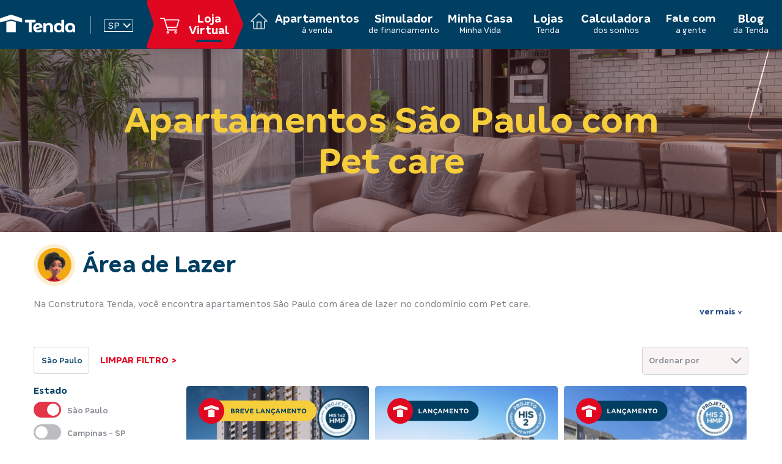

--- FILE ---
content_type: text/html; charset=utf-8
request_url: https://tenda.com/apartamentos-a-venda/sp/area-de-lazer/pet-care
body_size: 511581
content:

<!DOCTYPE html>
<html lang="pt-br">
<head>
    <!-- Hotjar Tracking Code for www.tenda.com -->
    <script async>(function (h, o, t, j, a, r) { h.hj = h.hj || function () { (h.hj.q = h.hj.q || []).push(arguments) }; h._hjSettings = { hjid: 1259249, hjsv: 6 }; a = o.getElementsByTagName('head')[0]; r = o.createElement('script'); r.async = 1; r.src = t + h._hjSettings.hjid + j + h._hjSettings.hjsv; a.appendChild(r); })(window, document, 'https://static.hotjar.com/c/hotjar-', '.js?sv=');</script>
    <!-- Google Tag Manager -->
    <script async>
        (function (w, d, s, l, i) {
            w[l] = w[l] || []; w[l].push({
                'gtm.start':
                    new Date().getTime(), event: 'gtm.js'
            }); var f = d.getElementsByTagName(s)[0],
                j = d.createElement(s), dl = l != 'dataLayer' ? '&l=' + l : ''; j.async = true; j.src = 'https://www.googletagmanager.com/gtm.js?id=' + i + dl; f.parentNode.insertBefore(j, f);
        })(window, document, 'script', 'dataLayer', 'GTM-MVH4TP');</script>
    <!-- End Google Tag Manager -->
    <meta charset="utf-8">
    <meta name="viewport" content="width=device-width, initial-scale=1, maximum-scale=5">
    <link rel="shortcut icon" href="/favicon.ico" />
    <link rel="icon" type="image/png" href="/favicon-32x32.png" sizes="32x32" />
    <link rel="icon" type="image/png" href="/favicon-16x16.png" sizes="16x16" />
    <meta name="theme-color" content="#fafafa">
    <meta name="adopt-website-id" content="b3a71c3a-c261-4b2f-bbba-325245b92594" />

    <link rel="dns-prefetch" href="https://d335luupugsy2.cloudfront.net" as="script">
    <link rel="dns-prefetch" href="https://connect.facebook.net" as="script">
    <link rel="dns-prefetch" href="https://googleads.g.doubleclick.net" as="script">
    <link rel="dns-prefetch" href="https://www.google-analytics.com" as="script">
    <link rel="dns-prefetch" href="https://www.googletagmanager.com" as="script">
    <link rel="dns-prefetch" href="https://www.googleadservices.com" as="script">

    <link rel="prefetch" href="/Assets/fonts/Tenda-Bold.woff2" as="font">
    <link rel="prefetch" href="/Assets/fonts/Tenda-Medium.woff2" as="font">
    <link rel="prefetch" href="/Assets/fonts/Tenda-Regular.woff2" as="font">
    <link rel="preload" as="style" href="/assets/fonts/font.css">
    <link rel="preload" as="font" href="/assets/fonts/Tenda-Bold.woff2">
    <link rel="preload" as="font" href="/assets/fonts/Tenda-Medium.woff2">
    <link rel="preload" as="style" href="/assets/css/bootstrap.min.css">
    <title>Apartamentos em S&#227;o Paulo com Pet Care</title>
<meta name="description" content="Com as facilidades da Tenda e os benef&#237;cios do Minha Casa Minha Vida, voc&#234; pode realizar o sonho do seu apartamento. Fale com a gente e descubra.">
<meta name="robots" content="index, follow">
<link rel="canonical" href="https://tenda.com/apartamentos-a-venda/sp/area-de-lazer/pet-care">


<!--Facebook & Instagram cards:-->
<meta property="og:type" content="website" />
<meta property="og:title" content="Apartamentos em S&#227;o Paulo com Pet Care" />
<meta property="og:image" content="https://tenda.com/Assets/img/capa-apartamentos-a-venda.jpg" />
<meta property="og:site_name" content="tenda.com/" />
<meta property="og:url" content="https://tenda.com/apartamentos-a-venda/sp/area-de-lazer/pet-care" />
<meta property="og:description" content="Com as facilidades da Tenda e os benef&#237;cios do Minha Casa Minha Vida, voc&#234; pode realizar o sonho do seu apartamento. Fale com a gente e descubra." />
<!--:Facebook & Instagram cards→

<!--Twitter cards:-->

<!--:Twitter cards-->
<!--Fonts:-->

<script src="/bundles/tenda-resultadobusca-empreendimento-desktop-js?v=C_j9rvhC1c6_vsfhGLwlm3MSkD1An2an-jL8uyJH6yg1"></script>
<link href="/bundles/tenda-resultadobuscaempreendimento-css?v=nGdG7KRcvrqpJCI8D6eN4HQHpKMTAqXW1YNQP1UULeo1" rel="stylesheet"/>


    <script async type="text/javascript" src="/Assets/js/lozad.min.js"></script>
    <script defer type="text/javascript" src="/Assets/js/jquery.maskMoney.js"></script>
    <script defer type="text/javascript" src="/Assets/js/redirect-loja-virtual.js"></script>
    <script defer src="https://cdnjs.cloudflare.com/ajax/libs/jquery.mask/1.14.10/jquery.mask.min.js"></script>

    <script defer>
        var nativeBridge =
            window.webkit && window.webkit.messageHandlers && window.webkit.messageHandlers.receiveImgPixel;
        if (nativeBridge) {
            const postObj = {
                id: 234869113635694,
                ev: PageView
            };
            nativeBridge.postMessage(JSON.stringify(postObj));
        }
    </script>

    <!-- Start VWO Async SmartCode -->
    <link rel="preconnect" href="https://dev.visualwebsiteoptimizer.com" />
    <script type='text/javascript' id='vwoCode'>
        window._vwo_code ||
            (function () {
                var w = window,
                    d = document;
                var account_id = 781249,
                    version = 2.2,
                    settings_tolerance = 2000,
                    hide_element = 'body',
                    hide_element_style = 'opacity:0 !important;filter:alpha(opacity=0) !important;background:none !important';
                /* DO NOT EDIT BELOW THIS LINE */
                if (f = !1, v = d.querySelector('#vwoCode'), cc = {}, -1 < d.URL.indexOf('__vwo_disable__') || w._vwo_code) return; try { var e = JSON.parse(localStorage.getItem('_vwo_' + account_id + '_config')); cc = e && 'object' == typeof e ? e : {} } catch (e) { } function r(t) { try { return decodeURIComponent(t) } catch (e) { return t } } var s = function () { var e = { combination: [], combinationChoose: [], split: [], exclude: [], uuid: null, consent: null, optOut: null }, t = d.cookie || ''; if (!t) return e; for (var n, i, o = /(?:^|;\s*)(?:(_vis_opt_exp_(\d+)_combi=([^;]*))|(_vis_opt_exp_(\d+)_combi_choose=([^;]*))|(_vis_opt_exp_(\d+)_split=([^:;]*))|(_vis_opt_exp_(\d+)_exclude=[^;]*)|(_vis_opt_out=([^;]*))|(_vwo_global_opt_out=[^;]*)|(_vwo_uuid=([^;]*))|(_vwo_consent=([^;]*)))/g; null !== (n = o.exec(t));)try { n[1] ? e.combination.push({ id: n[2], value: r(n[3]) }) : n[4] ? e.combinationChoose.push({ id: n[5], value: r(n[6]) }) : n[7] ? e.split.push({ id: n[8], value: r(n[9]) }) : n[10] ? e.exclude.push({ id: n[11] }) : n[12] ? e.optOut = r(n[13]) : n[14] ? e.optOut = !0 : n[15] ? e.uuid = r(n[16]) : n[17] && (i = r(n[18]), e.consent = i && 3 <= i.length ? i.substring(0, 3) : null) } catch (e) { } return e }(); function i() { var e = function () { if (w.VWO && Array.isArray(w.VWO)) for (var e = 0; e < w.VWO.length; e++) { var t = w.VWO[e]; if (Array.isArray(t) && ('setVisitorId' === t[0] || 'setSessionId' === t[0])) return !0 } return !1 }(), t = 'a=' + account_id + '&u=' + encodeURIComponent(w._vis_opt_url || d.URL) + '&vn=' + version + '&ph=1' + ('undefined' != typeof platform ? '&p=' + platform : '') + '&st=' + w.performance.now(); e || ((n = function () { var e, t = [], n = {}, i = w.VWO && w.VWO.appliedCampaigns || {}; for (e in i) { var o = i[e] && i[e].v; o && (t.push(e + '-' + o + '-1'), n[e] = !0) } if (s && s.combination) for (var r = 0; r < s.combination.length; r++) { var a = s.combination[r]; n[a.id] || t.push(a.id + '-' + a.value) } return t.join('|') }()) && (t += '&c=' + n), (n = function () { var e = [], t = {}; if (s && s.combinationChoose) for (var n = 0; n < s.combinationChoose.length; n++) { var i = s.combinationChoose[n]; e.push(i.id + '-' + i.value), t[i.id] = !0 } if (s && s.split) for (var o = 0; o < s.split.length; o++)t[(i = s.split[o]).id] || e.push(i.id + '-' + i.value); return e.join('|') }()) && (t += '&cc=' + n), (n = function () { var e = {}, t = []; if (w.VWO && Array.isArray(w.VWO)) for (var n = 0; n < w.VWO.length; n++) { var i = w.VWO[n]; if (Array.isArray(i) && 'setVariation' === i[0] && i[1] && Array.isArray(i[1])) for (var o = 0; o < i[1].length; o++) { var r, a = i[1][o]; a && 'object' == typeof a && (r = a.e, a = a.v, r && a && (e[r] = a)) } } for (r in e) t.push(r + '-' + e[r]); return t.join('|') }()) && (t += '&sv=' + n)), s && s.optOut && (t += '&o=' + s.optOut); var n = function () { var e = [], t = {}; if (s && s.exclude) for (var n = 0; n < s.exclude.length; n++) { var i = s.exclude[n]; t[i.id] || (e.push(i.id), t[i.id] = !0) } return e.join('|') }(); return n && (t += '&e=' + n), s && s.uuid && (t += '&id=' + s.uuid), s && s.consent && (t += '&consent=' + s.consent), w.name && -1 < w.name.indexOf('_vis_preview') && (t += '&pM=true'), w.VWO && w.VWO.ed && (t += '&ed=' + w.VWO.ed), t } code = { nonce: v && v.nonce, library_tolerance: function () { return 'undefined' != typeof library_tolerance ? library_tolerance : void 0 }, settings_tolerance: function () { return cc.sT || settings_tolerance }, hide_element_style: function () { return '{' + (cc.hES || hide_element_style) + '}' }, hide_element: function () { return performance.getEntriesByName('first-contentful-paint')[0] ? '' : 'string' == typeof cc.hE ? cc.hE : hide_element }, getVersion: function () { return version }, finish: function (e) { var t; f || (f = !0, (t = d.getElementById('_vis_opt_path_hides')) && t.parentNode.removeChild(t), e && ((new Image).src = 'https://dev.visualwebsiteoptimizer.com/ee.gif?a=' + account_id + e)) }, finished: function () { return f }, addScript: function (e) { var t = d.createElement('script'); t.type = 'text/javascript', e.src ? t.src = e.src : t.text = e.text, v && t.setAttribute('nonce', v.nonce), d.getElementsByTagName('head')[0].appendChild(t) }, load: function (e, t) { t = t || {}; var n = new XMLHttpRequest; n.open('GET', e, !0), n.withCredentials = !t.dSC, n.responseType = t.responseType || 'text', n.onload = function () { if (t.onloadCb) return t.onloadCb(n, e); 200 === n.status ? _vwo_code.addScript({ text: n.responseText }) : _vwo_code.finish('&e=loading_failure:' + e) }, n.onerror = function () { if (t.onerrorCb) return t.onerrorCb(e); _vwo_code.finish('&e=loading_failure:' + e) }, n.send() }, init: function () { var e, t = this.settings_tolerance(); w._vwo_settings_timer = setTimeout(function () { _vwo_code.finish() }, t), 'body' !== this.hide_element() ? (n = d.createElement('style'), e = (t = this.hide_element()) ? t + this.hide_element_style() : '', t = d.getElementsByTagName('head')[0], n.setAttribute('id', '_vis_opt_path_hides'), v && n.setAttribute('nonce', v.nonce), n.setAttribute('type', 'text/css'), n.styleSheet ? n.styleSheet.cssText = e : n.appendChild(d.createTextNode(e)), t.appendChild(n)) : (n = d.getElementsByTagName('head')[0], (e = d.createElement('div')).style.cssText = 'z-index: 2147483647 !important;position: fixed !important;left: 0 !important;top: 0 !important;width: 100% !important;height: 100% !important;background: white !important;', e.setAttribute('id', '_vis_opt_path_hides'), e.classList.add('_vis_hide_layer'), n.parentNode.insertBefore(e, n.nextSibling)); var n = 'https://dev.visualwebsiteoptimizer.com/j.php?' + i(); -1 !== w.location.search.indexOf('_vwo_xhr') ? this.addScript({ src: n }) : this.load(n + '&x=true', { l: 1 }) } }; w._vwo_code = code; code.init();
            })();
    </script>
    <!-- End VWO Async SmartCode -->
    

    
        <link rel="stylesheet" href="/Assets/css/home/__socioTorcedor.css" />
    

</head>
<body id="resultado-busca-novo" class="renda-familiar">
    <!-- Google Tag Manager (noscript) -->
    <noscript>
        <iframe src="https://www.googletagmanager.com/ns.html?id=GTM-MVH4TP"
                height="0" width="0" style="display:none;visibility:hidden"></iframe>
    </noscript>

    <!-- End Google Tag Manager (noscript) -->
    






<header class="header-blue" id="header-page-interna">
        <div class="menu-content menu-content-novo">
<div class="cd-popup" role="alert" id="selecione_geolocalizacao" style="display: none;">
    <div class="cd-popup-container">
        <img src="data:image/png;base64, iVBORw0KGgoAAAANSUhEUgAAAL4AAAC9CAMAAAA6PjcBAAAC8VBMVEUAAADb0//d1f8gAQXc1P/c1P/d1P8BAgXa0P9FRE7b1P/d1P8AAgQBAgXPz/8DAwQAPmIAAAAAAADc1P/d1P8APGDc1f8APWIADBMAAQLb0/9JdY8/bYgAAAAFBgna0f87AQgSBQgAPWICBAgIAAHc0/+2sNYAAAATPGEAAAAfVHXc1f8JDxo4AgklAQUSFh0iAQXhBiDfz/+AfJZbWnCdl7V0BxZFQ1YAAADc1P/iByH///8JEB0AAADP1dkAPmKpBRnhID3h2f/7+v/29P/l3//t7/H09vaAnrDn6u3V2t/e4OHp5P/fbZA4AQiKhJ+1wspfhZxUAgylrtfeh6xxAxBgYGDg5+qChYmKnMSfn58AHi/GBh2gtsRTdp1VHCfw8PCno8e/v7+NBBTeocfxg5BuaoDu6v+ln7/z8P/UByDPyPBQT1BjAg7w7P9/BBNuibBRUGCAgIAdU3a4BRvBu+BwcHCbr7s2OEOGqey/z9hEbZObBRaZuf/duuPs5/9ymtfhOljiFC4VHivCw8ciAQWvr698d5BfXHAeHSD39v9AQEAFCRDBwetff6fjSmZGAgrP0NCBnKzfYYLj3P/Py/WYk7I3ZImlr9h8kruQkJCzrM/fep6Ulpk3Y4krXX/gVHQ8OUDOyvVkanNGS1XmJT0ODhCyuOHjLksAK0UiKDjw8/XBwezertWXpc4NR2xUPUMwLzDGBhykpauPj49FDhrflLp/f38QSmwOOl5HAgrdx/H84OOztLkgNlk/ICXcx/H0oqx1eYDpRVj+7/[base64]/fgL/vHyD+YJCBQBAQgWCfn89AcGEwcFDf/r9RMO+/odqwr/2QIu/ZsKbfv9PPgBCA77+giI8r6JZgAAAaV0lEQVR42tSZT0vbYBzHk9KWkkIo1H/UgiAMpL6CJw8UbZLWuXa0KojQeVJKdqgeBjJldnoUpqObB6GoDIoe1KMXPTrQgWw3D3sPHnfe49O4J4+JmXnSRP1AnyJ6+PjL9/dNSjl/ECN9vCAIwRaCkOD5CPf0iSS6ovGOALAkHBoMJvq4J0lEiA4SbTtCUZ7jYr0GUt3cIyImoqEwcEJ4sBcaKF31D3CPgihEA4CBaQhlHaSfLiYf4QLwwRBAMOqPpjGjSB+91VP+XgA+SgLjWh9R7Od8gw9S7u71EX7pi13GzOwdMOrndPzVj9ChWZ+f3mLSJ/ioz4cAzRJSAU7YW5pG7JQMJC+SdTZ9dvlxXX/v5zpwwvgbaAb9D0yryz75bYD5NL8F2qBfLF5Q+h7LmyLjVp9qfq/lp+aPwBF6MepnX1K09NPFixjnCZE4oNk82BxHL1b9V2kKXd+jCyBS9ygq+23WR88+Pe225wPAiiUX+pOjFEQ/Xe9s8+jjgAGG1fVEPxEGz1dffAHA89Xn3Yz+25QVB1bF6Ym+GHU35dKimdLOlEXzeKEfCbgMyQg0M/J+fdsXfSEMPNH/8MeP4kTB8Uj/o/erGwmBdujL2WxWpk5f9PsCoC36WeST088cOrMP0X8ityobfU+LswsQ1HylUlMzbdX3tnmCxF2BOrKWeSb6cVp+TdPwuwasODmcKBQKjeNDJ/oeFid5yKndOKsAk8krqoV7Y0W6ZXXj2PXqLl4hkv0xmgEn9h1ApwKhYhuY5d1ViWJ4wqV+8XzSzPlOjM2+0pp7VdMqFqMvYHma4Rl3+pb3uYV6qtOpvYrsqd2t3Rn9vmRJga04bfXTi6XYgCP7jIxXtYo7p1JVUJBo+2HpHjZOWJrHXh/9JtXtwB55yyj3GoS3G6vS9iQ4JvZd6edQ2mV85qCMT6R/A/n6xcae6OfRQUfGfvaEXbbixPrUn8r4xPr4AvTY6lMfC9Hs8y17taooWo3qoBXJlgbD6trrYxa6HT0g4/hn9N3VAKFhEn43NyQRVpf91w+Cuyhy5maFoVLLV9dq90fnstksD81dj5XJ+vqu3wUs0aCsmgqfcp/9DiE8+/VDKr8mV2CGqTjZ9XlAQ9r/KzrpB07j8DfOoM7vpjT2z/8LQ/Ow6dt/KFdquIBkg/+xRJiFhNOm9Ll8m/4TVn29Msn5AH0xAGyAiCr5cdcwe2jk9LI8RtLDWJxm/q8fBw70Ddk5hRSz0vVbkh6G1WXTDwJbKlR4/vJqXqFSA1EYBrEXxIKgWFEUXxWRkyHGiiWrYtmoQXS5rrpqLLu6i6goiu66LpbF3hsWsMtaULGLYPfBBxH1wf7ggyLoozOTyU4mk2R1LR/c5XJvbvLfkzPn/GeS61z9PSRy++GSKbz2/C/5HaACgyLAiXP5T5CH9RNnO9bzH8mvfi9Nlv8CIW/2OMm/otrCOVjX9cH08xgaQD4ryW8Bv8VYV+pnY0jgxszZCuM/Fc6mvUf+Hl9d8k3TE/2+c9mvZpJDn34wd48fP3638Pnhy6QvB02zNF7AND/fHD/+pvgHpv0HB9kxBxtL6lt3nNL391jA5d+JZZDAvbJxmNn3b7Jk9CqV0Lm9qL5xVPkDXiJLzJ5Po5V/xESsnyB45np/drmHt3VLSP3ZE5V/xQKV0k5IHWZSqg9/KeUq+6+jyr/DDn93t/xuZ5U/4wa6YOjIJmZElX/IaJXilt+c/Wr5xuEOu8a6OB+Px588merhqMJ5h3TDKGLxxdQ51628u3GqhxtP4g7nx/oz3Jf1is0Ie/G65Xfiw10A/ZHMO8XFrTtYuVWwokIeXp2/CHkZMB2qYiNLHin3G95no3WY3+Fwa6O4OXTr3r2j4o/uaprmYwzWQFX0C5Bf6xwzt8HMQT5MVSrw/qK//k1QBWy0VinNXcGHS8yeBDMQ+XBFCecWGjYf61/0l+QvpX1QpTR2BT9Ny/7RSvJlblWqR2gc1n9xHPLQv0r5vO63dgV/Z5SWHQhhAF10g8pEKHEljH4RTPqUprWNUJYhB6iKEwqmr0ppVpZfBxJzK8q3awZ4mP9ACWEsELbj9NkOhE3Vy+fD9RSV0sS1tzByCRuMKtTNgSAyQXsVFnywWaxppzbTaSfmlE6oArYxM9fxPNzm5/qysTSQQWyHTQTn9YPQ4FMO4PSZB5j0YSPLwlB94Y+qlKbOjAUA06j5HV5R/hxv8DXte1jwGfNY+KdbWdMwaqqWv97HMzQEgORMFq1AIojgaZdbNW0S7AsLPg//SdI79Ewhm8kY+gz4NWYl0tKG8AjRsZHN8IW8a4U23Qi4WYuDfyRgh18sBOs0bQ8rvtaZM2ZhJVSGJpua3wmco7LlqQ+Y0wrhBAQzAxEGeXNnr7OgZJYCZxvNHio/[base64]/l6xma8NTHniGg6eZUilUwVHMH8wySfHn1rljqKz+CHArkFqwGf3JqxjAKesw4oxJ4kdrn8gz1qPw2AGXPsCtI/hnrcOyMZZCmK5d9xnLPupXl7+Xz5oDVOilB03xLxWpVzZhWMW+UspaKyYd4htoAZc/wboDEUJI3qhHTC0amSK7rZhGOqP3dmukQD163zDTv4fPmmkQKBelfTS6JMpaOUMyuP2khRBvcnqGO3d3YJr1MRs2jIl22NSnkYRwunMeQzSDYKPdbsXCu4wPbQNiPqH6f/EmqGJ0WKFb0EsDoJ3mGusA9wx3kg6HuQDYW8nKRT7ERuE5PLvtu3ra4/BmQq0GE7P60tG5VzA6ivka1GQkMaZ+hB1Cu8WcMEpnDepD8tpr2xpHPi38/P++hkQY9ADHmwCx2Nt2Y5lerzxT1HYWsKJ89jHqkEro4gxb3DLeRAC9ymFjWKskPa/AQ6yQPGyYCbPdJ2uEQgfnunHNTzf0j/XoNngqc6G/hky7G7RnaAPcMKyK+9DFI4p8pxUiMRY7gmPaPrGEbHyx99oEPkxzPwF9oahBDDNNIJsRuk3xGbrkjf6fbM0x0e4ZW9uGzQwb1nRki3/SdUPeSIZBmNDs/t2rSYLDNNahHyEUN1x1OWQ2mbdmZxpGclpw2MjErQZY2S558sGdoBIRENGRQz2WJy9ohTKjCEEgzujyLjg0I/nw2b3LfnRNKWazGTOFmtarvzOiZUuYCuTWmZ+XucnmGnq4Xd7ZMkQsGfSlz48bhPwzbZN2W5bMZfAC7LzR9NkJA8B8DRET5sNpEXq5NJLbgPi1LrOwnRc/Atkl6ucr+SK9nuMzfDYwWyENDvTD76MsrM8An/NqwijsHe2jwYZl3jy3p1W9OUQgTRz/fUUOuajDLIHuGrmzO5Z6B3/Z4P4UzccrsEZdmT5np5wUOTNKwsmOiGfL9Hx8Le9TlDrvDE3zFoe/cS+eenz59bdX9kaIvma1SoEPZb8Lqs8KgPlYJfTeQs3avRhjl2UCRi6Y2iY3LDF4jM57gy0zJj0yzQZ17hsPQym663DPEK6iXlveR+ZrNEO7lZI58xDfoOB+XxQqW2K8LwZcZXaphrW0F9wx5aEHkA2W/26mcqPhuHeMx1uXoj0AQY/BRp6h6WFN2bEKNN/Sw4EdLtLWlRc+wEFpy+c8VQqX3MtnbRTyjGeQBxB4ikDF9xkDOBHJAH/t7/nBooJthBvsHTs9UJCYaiKBb4wd+c3mGBlCXyz9HhUkv14WGf5LGeHtsL1m/E/hmImfcz97OPaatKo7jPMdrjMAMgcVtLM5X3OZ8e3uvUh8kKlq1eBmFCkgjq5SupTDSSKPRDmQMsEt0vHSLgiI4J2PDucU5X3u5qXFuZL6dr8S30fiH/uW5p+fZc1vhuvL9YymM7X76u+f3O9/zO+eWczX62+TY0vb0Kkvl2n16Qwffmj2+g4xnAE41neDDf/cCTo/YeoRN2qqdVTtull88or3eWibBw5JE6PvNa+QZqKO8cZPHJGpCxtrzN/EMsJwuwvjUM4gNM1EvafTNYfo9oF+jAX9bDEFtLob9dxB5oKMvyjNUZUBnB93HWF8z9QygmmZifOoZHtLjFRs4O8JJO7YHXNMJJ90eNJaaj95yL9A3R7ahrx+UZyyf2SQo0CFTHWsA+MSEphB84hnEgS/qUW3hB3VKluVBJyol/X3Fgpq/5UMfW62TOkW/Tqba7CaewSnBypnEeAah4nv0+U8guLFKkHTPSNDLaaN+zZFmlv3Vu4XIx1a5SZS5lfsJO/YMoI5egvHrIf49kXlrVvXgG77AeL/4Oloz1kMX/ADyM2t+P3L03G3N5x498s1tM0Ku3VxHtNOMZaLauamSqVBu7BlckpSKPA/1DHf8YGZrll2H/pPX8cC4Ta7c+BgqlOCBImNqrdJTu51J3d3l9KTQRIOVtG2TsGHOIBXFOfgm2ai1W3Xoj+/F9GtAMJrQrotxDY4V62ivhYyASs3tlpIfNyPPgPAXcp4Brv9fe/M5NvjCCQVSDmvhTL5WFtV1cxShtTqdfG9VivWkNODU3aVNy421JHmxZwD4eLV1jHiGzvD7/PRd8A7+FOlPk5kW3vj1UY46PBxrf48Knmj16+KPeTC+E5ZGnMClVuwZgPBad4p0xppkrMN33BMtaVF3ZLAePZjDK/YTXrfz/KDqjenyWzB+2O3X1yF8lLlNCH8R7xn8pCI0YecpJu2roCCigS89rBv6GR+r6ZJcQSHy2huqsqOxH26PD6HJt86DPAPCX0o9A8FHcG/w9F+xSasVfBdyOELoZ8P/gNREJ4oXb9Pm6uBuvzI21g4dxGQg487H6us7d6LkLQ8wPX/UZRtSSXsmg8GXHtVN2l9A0sK0NRB6skVJtc5ZRfDXyC++CgJfJ5fu9peXT388UV7uq+yoA+d/ydAnngEIrhbx1sod/Nhv4iexL/[base64]/1SxnqoCZtXycaM2+OsqB1sbO48zWysSUCp64KCpAXsG3LYG8jmx/zy8F9N/Ak8L+ppcBkNP9QTL79Mv/W44bFvMG8EBdO1ghontMwBdgvYn/PRAAG371j2G8GnSNoTzwCmGfvbHMkvYMR3bOKhOprlvoTvVWahNOMH0GbYM4qGWAfvFDadJ0uLVio65LJkNuTj97lGqdITxzfVM/6ad4qegHnMN8gz86Gl1vcQm7WETFgdu/FjgWjb+dXVOZ0a0pwN2Mhv3jGfIRBsUFjTpcu5Crqt/iEvaWPgG6MXp1x/1xLWL9P4aGM+QGN7dcllZfNcztbj2/MUlrf4TWiWoO25EvFddFxXfM0Sa+y2MZ1iQAHUV9QycOd08Xoz0RYNJwMcH82SD+KJ9mIiGH7iTnMJjPMO8hLCuQJ4Bqx4vLnePoZJj4vQam7FooW5QXTPCb6knzf0A9QypCH8J8gxEnXi2K4f8h028DpLQA6GFOiPD09eBaPj2etzcZz3DQoRfiD0D5e+g/MAn6OOX0Pq9TjLOPxP8JtS95DxDPsKf34I9A+X3kYpsFk9VswG/XZi1DPPXRMXvRM19zjMkIvy8BuEYgncsoxRV5ImJiY9DDjuPTx+bfhhtcxrWE7HxLR48eOCXIeoZEpAWU89AO/d7lfJSavYqNyqKMj09PTU1VVNzkB0sa4VJ1/D0a9GhV7vfbwgvGB9iPMMpmLlIq6AV4OmL4RvowHNipe86hWgzS/uAgG94+mo3hzXJ1JxupdtjCmwhky71DCkYfyX2DPSQEdTLVd3XbSoHJ5q6NVH8+4SVE+sZjPP7fE3dUNe1W9wec8tki/o+uFy3ah3S8QyJGB95BqJmtHIrUwSJ+F2iZzA+/X6kEHWTmI0763U8wzxMn2ON2DEM02/bft9M8HU8g/Hp96Sio3FmR91OPMMlGD9Nxc19eu4Jnu11zgRfPB1pfPq9XomGTz0D3VpByiaegR586uuXSm6qUBgF9fFvFD2D8fK/H13AX6GD/zjvGRZg/CUOvSNE6+BIpBoW8QXP8H/531KQ9gdF/EeY4xhDwDFg5ZrFk/vQBvsVqh936eOXiJOucf4RBemtERH/BsYzrMd1h3oGsRIojN6Kgn97rCbDbFfvJObBp0X899jjGEmRT7o+xIVeSKTSKPhrBc9gXOsVog0K1SEJysQex8ik+MtNmsQivF+h8stR8NcJk65xbVGIPgtG4v/GeYb0iCddH2VCj8Sm/9PR8G8WHj80rg+Zsern8CM9A0pc6hleEJafXOG5Xt4QC/[base64]/wnRyhdSeY0SfiU8WqLE+UzEI9DP1J5r18Df+W9QxpDP58s/DgAVyKH+LeP48fF7kY/BEmES5Aky71DOKnYxwk5LhvM64Q1c4JvhRk8enKxUWb+1b62AfvGT7lQs/HYkSeG3w/e0k6CSDPEPPTMd7hQg90gUK0ZY7wT7BT1TAxnIJnWMzir+Z79l0lgn+6fo7w79PFPyR4huUJkZ7hObJJJfqnzrVzhC8FGfwKcnnh0zEuFDzD2yj01Ds2UdoH4o0vhmyE4n8o9BlEz/C2sD94iI496CrvmgN8l976Ygs9ud8ieoYC6BnexaEXb+TP8ccXLfNJhE+u9khMz3A/DL0QiOHhkXHka76eC/z1JGi1BN+F8fU9A9xa+fxmLvS4bvpHRk5AV8nhr5fiJTr692PLGZSg4Ok6TzTP8EjUIvZ9JP6PihQ/ucaxzdqgs1BXRc8wfxKfItTHvw/tH+BvVAyPS3ETve5JjH8C7aiLnoFurYjPiv1MDVMJi//jZyAe8dSJCMP/Pa6b+p5hMXnEltNPGP+HG56DOo46GCeVmhviqR+m+eXWcfhdE4O/WHBsogg+Oc0a7gCA2cRjiqvMPD7eEKeeIS+BS92Y+NP8/7oBVDazKb7ycIOH3WAkdZMqpygm/hSHP6wZqRZTnFWjAO3C16cKUctAVVBkN4kK6OJ/BuMRbzVMU/x/aOw1+osXI8dAlZa3Oplo1apVV18GdDXCP30H0h/aLKbhH9O++tMqyjIDTdXMRAeCBH/lSkx2YVrCzJVN/R4tyE/7YSGOvy4IKmi1lZNgSGkI/5okCQri70cOMN6ii6VLE/4f/[base64]/2fgDEj9bWfgo75E81IWwN7lZlnOSLY3mOyWJQbws1dkVFRkzOcraXB8S8T126oHjLI/O9DmfVKSemwc/cJ01PyT5dI8zY8FQgbwAa9Pln3MwMvtKK2V/U5u3G7zPtnTa4zd1tbXj15KVKlktzxDllsL3QBftRQYwc9tPFazkXnjhZWyXBly10tEH2wrAxevNjJm2qptT+L79wELjzW/XJYvzdPMrbXIUPCT2+2mdsadrj5QWWcFwWD4e7xbbVLb7KJeNlDd5u2ngw+MHxE+Z7lHrRycvxI+ebjYCH6eZqNb8thmogP0ExE/vQNbt84UfNTmbeurHugnvM96myn8JYlM3iW3mAKb2s/TEFQ11wA9+kD15Ww3DspuUa9MYrH68Z2wlZX19EQy9/SUnbF5e9sAuNc2+iRz5wbaevvZakNV6AYrRLfq0BDs7lCakZFvhrDJ4CU9KQxkDtlNnrwrkiRB/TtsXm91dV9fdXVbnybwuq262uu17RjdHvGmzvT2UXYpNR/C04ED1yymgAP8GTLnJRhQsgmqKPID4uGf9uS0RedLxjRq6wXFdjtT5pdG5BxejJodJrOlJdlI8AvcppAlpJqsOaQUONASHfEnpKckzS5pe86ArK3u3cGMoHlZiULFIEtXR7tFbSkyUDVp/0FNo/iqxWGn/DmalVv43+8ADH7bQG91GwAnY5+yCyL05pDF7bEuM+bYVuMIkMKfs8rq8Fj3OcK3tkFFJTUx6xxJVP/WrW1w6ANor83Wvx1xU/TUFMoubPGbJlWLag/lLjFol3NCKjjEOtni8OQy9zU3b6Vbdf+6DyzLQwGaUemZ58e+CQJ6VuKCaHdddThUq8UdMIeWGbCaGN9q9qhuVXUECiNyonCZxWN2OEJ5fGDSF2WlzpsB+TlZ+UtjzjYO7Xd7eIqWFRoIPFXuagugV916eZ+dG+WuLk3Mz0o9Z54+9/lZ+YvS/7tkLFu1PK8w2zA7VVpBdoGhxFmQnpiYmZmfApWZmZm4FGDHR/8C3NT6E7k1PcAAAAAASUVORK5CYII=" class="icone-ativar-localizacao" alt="Ative sua localização | Construtora Tenda | Tenda.com" loading = "lazy">
        <div class="titleModal">Ative sua localização</div>
        <p>
            Nós queremos te mostrar os apartamentos que temos em sua região. Você pode compartilhar a sua localização?
        </p>
        <ul class="cd-buttons">
            <li class="selectstate_yes">Sim, eu quero</li>
            <li class="selectstate_no">Não, obrigado</li>
        </ul>
    </div>
</div>




        <div class="container-header h-100">

            <div class="row h-100">
                <div class="col-sm-10 col-md-10 col-lg-2 col-10 d-flex a-center logo-and-select">
                    <a href="/">
                            <img src="/assets/webp/novalogotendabranco.webp" class="logo-tenda" alt="Logo Construtora Tenda | tenda.com" loading="lazy" width="123" height="34" />
                    </a>
                    <hr />
                    <button class="nav__estados " aria-label="Selecionar Estado">
                            <p>SP</p> <i></i>
                    </button>
                </div>
                <div class="col-sm-2 col-md-2 col-lg-10 col-2 h-100  menu-desk d-none-mobile">
                    <div class="nav__container h-100">
                        <nav class="menu h-100">
                            <ul>

                                <li class="sub_menu_loja_virtual ico-loja versao">
                                    <a href="https://tenda.com/loja-virtual"> <h2>Loja<span> Virtual</span></h2></a>
                                </li>

                                <li class="sub_menu_imoveis_a_venda ico_menu">
                                    <a href="/apartamentos-a-venda"> <h2>Apartamentos<span> à venda </span> </h2></a>
                                    <ul class="submenu sub_first" id="submenu_imoveisavenda">
                                        <li> <a href="/apartamentos-a-venda/sp"><h2>São Paulo</h2></a> </li>
                                        <li> <a href="/apartamentos-a-venda/campinas-sp"><h2>Campinas - SP</h2></a> </li>
                                        <li> <a href="/apartamentos-a-venda/rs"><h2>Rio Grande do Sul</h2></a> </li>
                                        <li> <a href="/apartamentos-a-venda/rj"><h2>Rio de Janeiro</h2></a> </li>
                                        <li> <a href="/apartamentos-a-venda/pr"><h2>Paraná</h2></a> </li>
                                        <li> <a href="/apartamentos-a-venda/ba"><h2>Bahia</h2></a> </li>
                                        <li> <a href="/apartamentos-a-venda/ce"><h2>Ceará</h2></a> </li>
                                        <li> <a href="/apartamentos-a-venda/pe"><h2>Pernambuco</h2></a> </li>
                                        <li> <a href="/apartamentos-a-venda/mg"><h2>Minas Gerais</h2></a> </li>
                                        <li> <a href="/apartamentos-a-venda/go"><h2>Goiás</h2></a> </li>
                                        <div class="banner_submenu">
                                            <a href="https://tenda.com/loja-virtual" target="_blank" rel="noreferrer" class="banner_submenu">
                                                <img src="/assets/webp/banner_submenu_feiraco.webp" alt="Foto de mãos mexendo no notebook | Feirão de Imóveis Online | tenda.com" loading="lazy" width="100%" height="auto">
                                            </a>
                                        </div>
                                    </ul>
                                </li>

                                
                                    <li class="sub_menu_simulador ico-simulador">
                                        <a href="/simulador-de-financiamento">
                                            <h2>Simulador<span> de financiamento</span></h2>
                                        </a>
                                    </li>

                                



                                <li class="sub_menu_mcmv ico-mcmv">
                                    <a href="/minha-casa-minha-vida"> <h2>Minha Casa<span> Minha Vida</span></h2></a>
                                </li>


                                    <li class="sub_menu_lojas_tenda ico_menu">
                                        <a href="/lojas-tenda"><h2>Lojas<span> Tenda</span></h2></a>
                                    </li>


                                <li class="sub_menu_faq">
                                    <a href="/calculadora-dos-sonhos" rel="noreferrer"> <h2>Calculadora<span>dos sonhos</span></h2></a>
                                </li>
                                <li class="sub_menu_fale_com_a_gente ico_menu">
                                    <a href="/sobre-a-tenda#fale-tenda"><h2 class="title-menu" id="faleConosco"> Fale com<span> a gente</span></h2></a>
                                    <ul class="submenu sub_first" id="submenu_falecomagente">
                                        <li><a href="/sobre-a-tenda#fale-tenda"><h2>Contatos</h2></a></li>
                                        <li><a href="/sobre-a-tenda/nossa-historia"><h2>Nossa História</h2></a></li>
                                        <li><a href="/sobre-a-tenda/trabalhe-conosco"><h2>Trabalhe conosco</h2></a></li>
                                        <li><a href="/sobre-a-tenda/venda-seu-terreno"><h2>Compramos terrenos</h2></a></li>
                                        <li><a href="/sobre-a-tenda#seja-fornecedor"><h2>Seja um fornecedor</h2></a></li>
                                        <li><a target="_blank" href="https://ri.tenda.com/"><h2>Investidores</h2></a> </li>
                                        <li><a href="https://tendacomvoce.tenda.com.br/"><h2>Já Sou Cliente</h2></a></li>
                                        <li><a target="_blank" href="https://www.canalconfidencial.com.br/tenda/"><h2>Canal Confidencial</h2></a></li>
                                        <li><a href="/sobre-a-tenda/codigo-de-etica#codigoDeEtica"><h2>Código de Ética</h2></a></li>
                                        <div class="banner_submenu">
                                            <img src="[data-uri]" alt="Depoimento de cliente da Construtora Tenda" loading="lazy" width="100%" height="auto" />
                                        </div>
                                    </ul>
                                </li>
                                <li class="sub_menu_blog">
                                    <a href="https://www.tenda.com/blog/" target="_blank" rel="noreferrer"><h2>Blog<span>da Tenda</span></h2></a>
                                </li>
                            </ul>
                        </nav>
                    </div>
                </div>
                <div class="col-sm-2 col-md-2 col-lg-5 col-2 h-100 menu-mob d-none-desk">
                    <div class="nav__container h-100">
                        <nav class="menu h-100">
                            <ul>
                                <li class="fechar d-none-desk">fechar</li>
                                <li class="sub_menu_imoveis_a_venda ico_menu has_submenu">
                                    <h2 class="fechar_submenu"> Apartamentos<span> à venda </span> </h2>
                                    <ul class="submenu sub_first" id="submenu_imoveisavenda">
                                        <li>
                                            <button aria-label="Fechar Submenu Mobile" class="back-menu"></button>
                                            <a href="/apartamentos-a-venda" class="titlesubmenu d-none-desk">
                                                <h2>Apartamentos à venda</h2>
                                            </a>
                                            <button aria-label="Fechar Submenu Mobile" class="fecharsubmenu titlesubmenu d-none-desk">Fechar</button>
                                        </li>
                                        <li><a href="/apartamentos-a-venda/sp"><h2>São Paulo</h2></a></li>
                                        <li><a href="/apartamentos-a-venda/rj"><h2>Rio de Janeiro</h2></a></li>
                                        <li><a href="/apartamentos-a-venda/ba"><h2>Bahia</h2></a></li>
                                        <li><a href="/apartamentos-a-venda/pe"><h2>Pernambuco</h2></a></li>
                                        <li><a href="/apartamentos-a-venda/go"><h2>Goiás</h2></a></li>
                                        <li><a href="/apartamentos-a-venda/ce"><h2>Ceará</h2></a></li>
                                        <li><a href="/apartamentos-a-venda/rs"><h2>Rio Grande do Sul</h2></a></li>
                                        <li><a href="/apartamentos-a-venda/pr"><h2>Paraná</h2></a></li>
                                        <li><a href="/apartamentos-a-venda/mg"><h2>Minas Gerais</h2></a></li>
                                    </ul>
                                </li>
                                <li class="sub_menu_loja_virtual ico-loja">
                                    <a href="/loja-virtual"> <h2>Loja<span> Virtual</span></h2></a>
                                </li>
                                <li class="sub_menu_mcmv ico-mcmv">
                                    <a href="/casa-verde-e-amarela"> <h2>Casa Verde<span> e Amarela</span></h2></a>
                                </li>
                                <li class="sub_menu_simulador ico-simulador">
                                    <a href="/simulador-de-financiamento"> <h2>Simulador<span>de financiamento</span></h2></a>
                                </li>
                                

                                <li class="sub_menu_lojas_tenda ">
                                    <a href="/lojas-tenda"> <h2>Lojas<span> Tenda</span></h2></a>
                                </li>

                                <li class="sub_menu">
                                    <a href="https://tendacomvoce.tenda.com.br/"> <h2>Tenda<span> com você</span></h2></a>
                                </li>

                                <li class="sub_menu_sobre_nos ico_menu has_submenu">
                                    <h2 class="fechar_submenu">Sobre Nós<span>Construtora Tenda </span></h2>
                                    <ul class="submenu" id="submenu_sobrenos">
                                        <li>
                                            <button aria-label="Fechar Submenu Mobile" class="back-menu"></button>
                                            <div class="titlesubmenu d-none-desk">
                                                <h2 class="fechar_submenu titlesubmenu d-none-desk title-sobrenos">Sobre Nós</h2>
                                            </div>
                                            <button aria-label="Fechar Submenu Mobile" class="fecharsubmenu titlesubmenu d-none-desk">Fechar</button>
                                        </li>

                                        <li><a href="/sobre-a-tenda/nossa-historia"><h2>Nossa história</h2></a></li>
                                        <li><a href="https://www.tenda.com/blog/minha-casa-minha-vida/case-de-sucesso-luzimara-leal/"><h2>Depoimentos</h2></a></li>
                                        <li><a href="https://www.tenda.com/blog/minha-casa-minha-vida/afinal-construtora-tenda-e-confiavel-veja-depoimentos-de-clientes/"><h2>Por que comprar com a Tenda?</h2></a></li>
                                    </ul>
                                </li>
                                <li class="sub_menu_fale_com_a_gente ico_menu has_submenu">
                                    <h2 class="fechar_submenu"> Fale com<span> a gente</span></h2>
                                    <ul class="submenu" id="submenu_falecomagente">
                                        <li>
                                            <button aria-label="Fechar Submenu Mobile" class="back-menu"></button>
                                            <div class="titlesubmenu d-none-desk">
                                                <h2 class="fechar_submenu titlesubmenu d-none-desk title-sobrenos">Fale com a gente </h2>
                                            </div>
                                            <button aria-label="Fechar Submenu Mobile" class="fecharsubmenu titlesubmenu d-none-desk">Fechar</button>
                                        </li>
                                        <li><a href="/sobre-a-tenda#fale-tenda"><h2>Contatos</h2></a></li>
                                        <li><a href="/sobre-a-tenda#trabalhe-conosco"><h2>Trabalhe conosco</h2></a></li>
                                        <li><a href="/compramos-terrenos"><h2>Compramos terrenos</h2></a></li>
                                        <li><a href="/sobre-a-tenda#seja-fornecedor"><h2>Seja um fornecedor</h2></a></li>
                                    </ul>
                                </li>
                                <li>
                                    <a href="https://tenda.com/blog/" target="_blank" rel="noreferrer"><h2>Blog<span>da Tenda</span></h2></a>
                                </li>
                            </ul>
                        </nav>
                        <button aria-label="Menu Mobile" class="nav__hamburguer yellow d-none-desk">
                            <span class="nav__hamburguer--first"></span>
                            <span class="nav__hamburguer--bullet"></span>
                            <span class="nav__hamburguer--second"></span>
                            <span class="nav__hamburguer--last"></span>
                        </button>
                    </div>
                </div>
            </div>
        </div>
    </div>

</header>

<div class="dropdown-wrapper">
        <ul id="estados-menu" class="select-custom select-estados">
                <li value="SP"><h2>S&#227;o Paulo</h2></li>
                <li value="CAMPINAS-SP"><h2>Campinas - SP</h2></li>
                <li value="RJ"><h2>Rio de Janeiro</h2></li>
                <li value="BA"><h2>Bahia</h2></li>
                <li value="PE"><h2>Pernambuco</h2></li>
                <li value="GO"><h2>Goi&#225;s</h2></li>
                <li value="RS"><h2>Rio Grande do Sul</h2></li>
                <li value="PR"><h2>Paran&#225;</h2></li>
                <li value="CE"><h2>Cear&#225;</h2></li>
                <li value="MG"><h2>Minas Gerais</h2></li>
        </ul>
</div>
<div class="screenLocker"></div>

<script type="text/javascript">
    Menu.Urls.SelecionarEstado = '/Home/SelecionarEstado';
    if (Location.Urls != undefined) {
        Location.Urls.SelecionarEstado = '/Home/SelecionarEstado';
    }

</script>



<section class="renda-single">
    <div class="banner-section">
        <h1>Apartamentos S&#227;o Paulo com Pet care</h1>
    </div>
</section>

<section class="renda-single-text">
    <div class="container">
        <div class="row">
            <div class="single-title lazer">
                <h2>Área de Lazer</h2>
            </div>
            <div class="renda-single-description">
                <article>
                    <p>
                        Na Construtora Tenda, você encontra apartamentos S&#227;o Paulo com área de lazer no condomínio com Pet care.
                    </p>
                    <h2>
                        Veja como conquistar seu apartamento com Pet care na área de lazer do condomínio
                    </h2>
                    <p>
                        Acredite, é possível sair do aluguel! As facilidades do programa Casa Verde e Amarela e as condições exclusivas da Construtora Tenda, colocam a casa própria ao seu alcance.
                    </p>
                    <p>
                        A Tenda sempre foi uma das grandes parceiras do Minha Casa Minha Vida, e essa aliança segue forte com o Casa Verde e Amarela, o novo programa habitacional do Governo Federal criado para substituir o MCMV. Por ter essa forte ligação com o programa, você pode usar todos os benefícios que ele oferece para sair do aluguel e conquistar o seu apartamento com área de lazer no condomínio com Pet care.
                    </p>
                    <p>
                        Você sabia que o Governo Federal fornece um auxílio para as famílias de baixa renda comprarem um imóvel? Esse auxílio é chamado de subsídio, e é um valor dado em forma de desconto para deixar o financiamento e o valor das parcelas menores. É como se o governo pagasse uma parte do valor do apartamento para você. Para descobrir se você tem direito e quanto pode ganhar, é só fazer uma simulação de financiamento.
                    </p>
                    <p>
                        Além do benefício do subsídio, o financiamento Casa Verde e Amarela possui outras vantagens como a possibilidade de usar o seu saldo do FGTS, o longo prazo de pagamento, baixas taxas de juros e a composição de renda. Vale destacar que compor renda com outras pessoas pode aumentar a sua chance de ter o financiamento aprovado. Por exemplo, se o seu salário individual não for o suficiente para comprovar a renda necessária para o apartamento que você gostou, é permitido somar os seus ganhos com o de outras pessoas. Você pode juntar a sua renda com o seu marido ou esposa, mãe, pai, filhos, tios, avós, entre outros familiares e até amigos.
                    </p>
                    <p>
                        Agora que você já conhece os benefícios que colocam a conquista da casa própria ao seu alcance, é só conferir todos os apartamentos que possuem Pet care na área de lazer do condomínio e escolher o seu.
                    </p>
                    <h2>
                        Apartamentos na planta com Pet care na área de lazer
                    </h2>
                    <p>
                        Os apartamentos na planta S&#227;o Paulo da Construtora Tenda, proporcionam segurança e tranquilidade, pois ficam em condomínios fechados. A grande maioria dos residenciais contam com diferentes opções de lazer, como Pet care, entre outros itens.
                    </p>
                    <p>
                        Com opções de plantas com 1 e 2 quartos, os apartamentos da Tenda são muito versáteis, pois acomodam bem pessoas que vão morar sozinhas, pessoas com filhos, casais sem filhos e também com filhos.
                    </p>
                    <p>
                        Para proporcionar qualidade de vida aos moradores, os empreendimentos da Construtora Tenda estão localizados em bairros que possuem um comércio essencial para o dia a dia. Assim como de transportes públicos como pontos de ônibus, estações de trem e de metrô.
                    </p>
                    <h2>
                        Sobre a Construtora Tenda
                    </h2>
                    <p>
                        Com mais de 50 anos de história, a Tenda é uma das maiores construtoras do Brasil e já realizou o sonho da casa própria de mais de 180 mil famílias. Além das vantagens do programa Casa Verde e Amarela devido a parceria, a Tenda também oferece condições exclusivas que facilitam ainda mais a conquista do imóvel, como o parcelamento do valor de entrada.
                    </p>
                    <p>
                        Presente em 9 estados brasileiros, entre eles, S&#227;o Paulo, a Tenda possui diferentes apartamentos com Pet care na área de lazer do condomínio.
                    </p>
                    <h2>
                        Descubra mais sobre o programa Casa Verde e Amarela
                    </h2>
                    <p>
                        O Casa Verde e Amarela foi criado pelo Governo Federal para substituir o Minha Casa Minha Vida. Apesar da mudança do nome e de outros detalhes, o objetivo principal do programa continua o mesmo: ajudar cada vez mais brasileiros a conquistar a casa própria.
                    </p>
                    <p>
                        Ao mesmo tempo que essa atualização trouxe diversas melhorias, ela também manteve os maiores benefícios do Minha Casa Minha Vida, como o subsídio, a possibilidade de utilizar o FGTS e de compor renda com outras pessoas.
                    </p>
                    <p>
                        Para atender mais famílias brasileiras, o Casa Verde e Amarela possui algumas diferenças do Minha Casa Minha Vida, principalmente nas faixas de renda e também nas taxas de juros, que ficaram ainda menores, deixando o programa mais acessível.
                    </p>
                    <p>
                        Pare de adiar seu sonho, use as facilidades e benefícios do programa Casa Verde e Amarela para conquistar o seu apartamento na planta, com Pet care na área de lazer do condomínio.
                    </p>
                </article>
            </div>
            <div class="more"><span class="seemore">ver mais </span><span class="seeless">ver menos </span><span class="arrowSee">></span></div>
        </div>
    </div>
</section>
<section class="queryArea">
    <div class="container">
        <div class="row">
        </div>
        <div class="row">
            <div class="queryWrapper">
                <ul class="querylist ">
                    <li class="noPadding">S&#227;o Paulo</li>
                </ul>
                <button>LIMPAR FILTRO ></button>
            </div>
            <div class="orderSelect">
                <ul class="item-button">
                    <li class="active">Ordenar por</li>
                    <li data-attr="1">Em Obra</li>
                    <li data-attr="2">Lançamento</li>
                    <li data-attr="3">Entregue</li>
                    <li data-attr="4">100% Vendido</li>
                    <li data-attr="5">Breve Lançamento</li>
                    <li data-attr="6">Últimas Unidades</li>
                </ul>
            </div>
        </div>
    </div>
</section>
<section class="list-wrapper">
<section class="filtro-avancado">
            <section class="apply-filter-mobile">
                <div class="apply-filter-wrapper">
                    <button class="clean-filter">
                        LIMPAR FILTRO
                    </button>
                    <button class="apply-filter">
                        APLICAR
                    </button>
                </div>
            </section>
            <section class="queryAreaMobile">
                <div class="container">
                    <div class="row">
                        <div class="exit_button">
                            <span>Refine sua busca</span>
                        </div>
                    </div>
                    <div class="row back-color">
                        <div class="filtros-selected">
                            <span>FILTROS SELECIONADOS</span>
                            <span>(<span class="totalSelected">1</span>)</span>
                        </div>
                    </div>
                    <div class="row back-color">
                        <div class="queryWrapper">
                            <ul class="querylist mobile">
                               <li class="noPadding">S&#227;o Paulo</li>
                            </ul>
                        </div>
                        <div class="orderSelect">
                            <ul class="item-button">
                                <li class="active">Ordenar por</li>
                                <li data-attr="1">Em Obra</li>
                                <li data-attr="2">Lançamento</li>
                                <li data-attr="3">Entregue</li>
                                <li data-attr="4">100% Vendido</li>
                                <li data-attr="5">Breve Lançamento</li>
                                <li data-attr="6">Últimas Unidades</li>
                            </ul>
                        </div>
                    </div>

                </div>
            </section>
        <div class="filtro-item-wrapper">
            <div class="filtro-item first">
                <h3 class="first">Estado</h3>
                <div class="estado">
                        <div class="form-check">
                            <label class="form-check-label switch hidden-md hidden-lg" for="Estado_São Paulo">
                                São Paulo
                            </label>
                            <input class="form-check-input cm-toggle" type="checkbox" value="SP" id="Estado_São_Paulo" name="CheckBoxEstado" checked onclick="sendEvent('Estado','São Paulo')">
                            <label class="form-check-label switch hidden-xs" for="Estado_São Paulo">
                                São Paulo
                            </label>
                        </div>
                        <div class="form-check">
                            <label class="form-check-label switch hidden-md hidden-lg" for="Estado_Campinas - SP">
                                Campinas - SP
                            </label>
                            <input class="form-check-input cm-toggle" type="checkbox" value="CAMPINAS-SP" id="Estado_Campinas_-_SP" name="CheckBoxEstado"  onclick="sendEvent('Estado','Campinas - SP')">
                            <label class="form-check-label switch hidden-xs" for="Estado_Campinas - SP">
                                Campinas - SP
                            </label>
                        </div>
                        <div class="form-check">
                            <label class="form-check-label switch hidden-md hidden-lg" for="Estado_Rio de Janeiro">
                                Rio de Janeiro
                            </label>
                            <input class="form-check-input cm-toggle" type="checkbox" value="RJ" id="Estado_Rio_de_Janeiro" name="CheckBoxEstado"  onclick="sendEvent('Estado','Rio de Janeiro')">
                            <label class="form-check-label switch hidden-xs" for="Estado_Rio de Janeiro">
                                Rio de Janeiro
                            </label>
                        </div>
                        <div class="form-check">
                            <label class="form-check-label switch hidden-md hidden-lg" for="Estado_Bahia">
                                Bahia
                            </label>
                            <input class="form-check-input cm-toggle" type="checkbox" value="BA" id="Estado_Bahia" name="CheckBoxEstado"  onclick="sendEvent('Estado','Bahia')">
                            <label class="form-check-label switch hidden-xs" for="Estado_Bahia">
                                Bahia
                            </label>
                        </div>
                        <div class="form-check">
                            <label class="form-check-label switch hidden-md hidden-lg" for="Estado_Pernambuco">
                                Pernambuco
                            </label>
                            <input class="form-check-input cm-toggle" type="checkbox" value="PE" id="Estado_Pernambuco" name="CheckBoxEstado"  onclick="sendEvent('Estado','Pernambuco')">
                            <label class="form-check-label switch hidden-xs" for="Estado_Pernambuco">
                                Pernambuco
                            </label>
                        </div>
                        <div class="form-check">
                            <label class="form-check-label switch hidden-md hidden-lg" for="Estado_Goiás">
                                Goiás
                            </label>
                            <input class="form-check-input cm-toggle" type="checkbox" value="GO" id="Estado_Goiás" name="CheckBoxEstado"  onclick="sendEvent('Estado','Goiás')">
                            <label class="form-check-label switch hidden-xs" for="Estado_Goiás">
                                Goiás
                            </label>
                        </div>
                        <div class="form-check">
                            <label class="form-check-label switch hidden-md hidden-lg" for="Estado_Rio Grande do Sul">
                                Rio Grande do Sul
                            </label>
                            <input class="form-check-input cm-toggle" type="checkbox" value="RS" id="Estado_Rio_Grande_do_Sul" name="CheckBoxEstado"  onclick="sendEvent('Estado','Rio Grande do Sul')">
                            <label class="form-check-label switch hidden-xs" for="Estado_Rio Grande do Sul">
                                Rio Grande do Sul
                            </label>
                        </div>
                        <div class="form-check">
                            <label class="form-check-label switch hidden-md hidden-lg" for="Estado_Paraná">
                                Paraná
                            </label>
                            <input class="form-check-input cm-toggle" type="checkbox" value="PR" id="Estado_Paraná" name="CheckBoxEstado"  onclick="sendEvent('Estado','Paraná')">
                            <label class="form-check-label switch hidden-xs" for="Estado_Paraná">
                                Paraná
                            </label>
                        </div>
                        <div class="form-check">
                            <label class="form-check-label switch hidden-md hidden-lg" for="Estado_Ceará">
                                Ceará
                            </label>
                            <input class="form-check-input cm-toggle" type="checkbox" value="CE" id="Estado_Ceará" name="CheckBoxEstado"  onclick="sendEvent('Estado','Ceará')">
                            <label class="form-check-label switch hidden-xs" for="Estado_Ceará">
                                Ceará
                            </label>
                        </div>
                        <div class="form-check">
                            <label class="form-check-label switch hidden-md hidden-lg" for="Estado_Minas Gerais">
                                Minas Gerais
                            </label>
                            <input class="form-check-input cm-toggle" type="checkbox" value="MG" id="Estado_Minas_Gerais" name="CheckBoxEstado"  onclick="sendEvent('Estado','Minas Gerais')">
                            <label class="form-check-label switch hidden-xs" for="Estado_Minas Gerais">
                                Minas Gerais
                            </label>
                        </div>
                </div>
            </div>
            <div class="filtro-item open">
                <h3>Cidade</h3>
                <div class="listbody cidade open">
                        <div class="form-check">
                            <h4 class="field-name hidden-md hidden-lg">Todos</h4>
                            <label class="form-check-label" for="Cidade_Todos">

                                <input class="form-check-input" type="checkbox" value="Todos" id="Cidade_Todos" name="CheckBoxCidade" checked onclick="sendEvent('Cidade','Todos')">
                                <span>
                                    <svg id="svg" xmlns="http://www.w3.org/2000/svg" fill="#fff" width="12" height="10" viewBox="0 0 24 24">
                                        <path d="M20.285 2l-11.285 11.567-5.286-5.011-3.714 3.716 9 8.728 15-15.285z" />
                                    </svg>
                                </span>
                            </label>
                            <h4 class="field-name hidden-xs">Todos</h4>
                        </div>
                        <div class="form-check">
                            <h4 class="field-name hidden-md hidden-lg">Cotia</h4>
                            <label class="form-check-label" for="Cidade_Cotia">

                                <input class="form-check-input" type="checkbox" value="Cotia" id="Cidade_Cotia" name="CheckBoxCidade"  onclick="sendEvent('Cidade','Cotia')">
                                <span>
                                    <svg id="svg" xmlns="http://www.w3.org/2000/svg" fill="#fff" width="12" height="10" viewBox="0 0 24 24">
                                        <path d="M20.285 2l-11.285 11.567-5.286-5.011-3.714 3.716 9 8.728 15-15.285z" />
                                    </svg>
                                </span>
                            </label>
                            <h4 class="field-name hidden-xs">Cotia</h4>
                        </div>
                        <div class="form-check">
                            <h4 class="field-name hidden-md hidden-lg">Guarulhos</h4>
                            <label class="form-check-label" for="Cidade_Guarulhos">

                                <input class="form-check-input" type="checkbox" value="Guarulhos" id="Cidade_Guarulhos" name="CheckBoxCidade"  onclick="sendEvent('Cidade','Guarulhos')">
                                <span>
                                    <svg id="svg" xmlns="http://www.w3.org/2000/svg" fill="#fff" width="12" height="10" viewBox="0 0 24 24">
                                        <path d="M20.285 2l-11.285 11.567-5.286-5.011-3.714 3.716 9 8.728 15-15.285z" />
                                    </svg>
                                </span>
                            </label>
                            <h4 class="field-name hidden-xs">Guarulhos</h4>
                        </div>
                        <div class="form-check">
                            <h4 class="field-name hidden-md hidden-lg">Itaquaquecetuba</h4>
                            <label class="form-check-label" for="Cidade_Itaquaquecetuba">

                                <input class="form-check-input" type="checkbox" value="Itaquaquecetuba" id="Cidade_Itaquaquecetuba" name="CheckBoxCidade"  onclick="sendEvent('Cidade','Itaquaquecetuba')">
                                <span>
                                    <svg id="svg" xmlns="http://www.w3.org/2000/svg" fill="#fff" width="12" height="10" viewBox="0 0 24 24">
                                        <path d="M20.285 2l-11.285 11.567-5.286-5.011-3.714 3.716 9 8.728 15-15.285z" />
                                    </svg>
                                </span>
                            </label>
                            <h4 class="field-name hidden-xs">Itaquaquecetuba</h4>
                        </div>
                        <div class="form-check">
                            <h4 class="field-name hidden-md hidden-lg">Santo André</h4>
                            <label class="form-check-label" for="Cidade_Santo André">

                                <input class="form-check-input" type="checkbox" value="Santo André" id="Cidade_Santo André" name="CheckBoxCidade"  onclick="sendEvent('Cidade','Santo André')">
                                <span>
                                    <svg id="svg" xmlns="http://www.w3.org/2000/svg" fill="#fff" width="12" height="10" viewBox="0 0 24 24">
                                        <path d="M20.285 2l-11.285 11.567-5.286-5.011-3.714 3.716 9 8.728 15-15.285z" />
                                    </svg>
                                </span>
                            </label>
                            <h4 class="field-name hidden-xs">Santo André</h4>
                        </div>
                        <div class="form-check">
                            <h4 class="field-name hidden-md hidden-lg">Santos</h4>
                            <label class="form-check-label" for="Cidade_Santos">

                                <input class="form-check-input" type="checkbox" value="Santos" id="Cidade_Santos" name="CheckBoxCidade"  onclick="sendEvent('Cidade','Santos')">
                                <span>
                                    <svg id="svg" xmlns="http://www.w3.org/2000/svg" fill="#fff" width="12" height="10" viewBox="0 0 24 24">
                                        <path d="M20.285 2l-11.285 11.567-5.286-5.011-3.714 3.716 9 8.728 15-15.285z" />
                                    </svg>
                                </span>
                            </label>
                            <h4 class="field-name hidden-xs">Santos</h4>
                        </div>
                        <div class="form-check">
                            <h4 class="field-name hidden-md hidden-lg">São José dos Campos</h4>
                            <label class="form-check-label" for="Cidade_São José dos Campos">

                                <input class="form-check-input" type="checkbox" value="São José dos Campos" id="Cidade_São José dos Campos" name="CheckBoxCidade"  onclick="sendEvent('Cidade','São José dos Campos')">
                                <span>
                                    <svg id="svg" xmlns="http://www.w3.org/2000/svg" fill="#fff" width="12" height="10" viewBox="0 0 24 24">
                                        <path d="M20.285 2l-11.285 11.567-5.286-5.011-3.714 3.716 9 8.728 15-15.285z" />
                                    </svg>
                                </span>
                            </label>
                            <h4 class="field-name hidden-xs">São José dos Campos</h4>
                        </div>
                        <div class="form-check">
                            <h4 class="field-name hidden-md hidden-lg">São Paulo</h4>
                            <label class="form-check-label" for="Cidade_São Paulo">

                                <input class="form-check-input" type="checkbox" value="São Paulo" id="Cidade_São Paulo" name="CheckBoxCidade"  onclick="sendEvent('Cidade','São Paulo')">
                                <span>
                                    <svg id="svg" xmlns="http://www.w3.org/2000/svg" fill="#fff" width="12" height="10" viewBox="0 0 24 24">
                                        <path d="M20.285 2l-11.285 11.567-5.286-5.011-3.714 3.716 9 8.728 15-15.285z" />
                                    </svg>
                                </span>
                            </label>
                            <h4 class="field-name hidden-xs">São Paulo</h4>
                        </div>
                        <div class="form-check">
                            <h4 class="field-name hidden-md hidden-lg">Suzano</h4>
                            <label class="form-check-label" for="Cidade_Suzano">

                                <input class="form-check-input" type="checkbox" value="Suzano" id="Cidade_Suzano" name="CheckBoxCidade"  onclick="sendEvent('Cidade','Suzano')">
                                <span>
                                    <svg id="svg" xmlns="http://www.w3.org/2000/svg" fill="#fff" width="12" height="10" viewBox="0 0 24 24">
                                        <path d="M20.285 2l-11.285 11.567-5.286-5.011-3.714 3.716 9 8.728 15-15.285z" />
                                    </svg>
                                </span>
                            </label>
                            <h4 class="field-name hidden-xs">Suzano</h4>
                        </div>
                        <div class="form-check">
                            <h4 class="field-name hidden-md hidden-lg">Vila Nova Bom Sucesso</h4>
                            <label class="form-check-label" for="Cidade_Vila Nova Bom Sucesso">

                                <input class="form-check-input" type="checkbox" value="Vila Nova Bom Sucesso" id="Cidade_Vila Nova Bom Sucesso" name="CheckBoxCidade"  onclick="sendEvent('Cidade','Vila Nova Bom Sucesso')">
                                <span>
                                    <svg id="svg" xmlns="http://www.w3.org/2000/svg" fill="#fff" width="12" height="10" viewBox="0 0 24 24">
                                        <path d="M20.285 2l-11.285 11.567-5.286-5.011-3.714 3.716 9 8.728 15-15.285z" />
                                    </svg>
                                </span>
                            </label>
                            <h4 class="field-name hidden-xs">Vila Nova Bom Sucesso</h4>
                        </div>
                </div>
            </div>

            <div class="filtro-item">
                <h3>Bairro</h3>
                <div class="listbody bairro-filtro-lateral">
                        <div class="form-check">
                            <h4 class="field-name hidden-md hidden-lg">Todos</h4>
                            <label class="form-check-label" for="Bairro_Todos">

                                <input class="form-check-input" type="checkbox" value="Todos" id="Bairro_Todos" name="CheckBoxBairro" checked onclick="sendEvent('Bairro','Todos')">
                                <span>
                                    <svg id="svg" xmlns="http://www.w3.org/2000/svg" fill="#fff" width="12" height="10" viewBox="0 0 24 24">
                                        <path d="M20.285 2l-11.285 11.567-5.286-5.011-3.714 3.716 9 8.728 15-15.285z" />
                                    </svg>
                                </span>
                            </label>
                            <h4 class="field-name hidden-xs">Todos</h4>
                        </div>
                        <div class="form-check">
                            <h4 class="field-name hidden-md hidden-lg">Aricanduva</h4>
                            <label class="form-check-label" for="Bairro_Aricanduva">

                                <input class="form-check-input" type="checkbox" value="Aricanduva" id="Bairro_Aricanduva" name="CheckBoxBairro"  onclick="sendEvent('Bairro','Aricanduva')">
                                <span>
                                    <svg id="svg" xmlns="http://www.w3.org/2000/svg" fill="#fff" width="12" height="10" viewBox="0 0 24 24">
                                        <path d="M20.285 2l-11.285 11.567-5.286-5.011-3.714 3.716 9 8.728 15-15.285z" />
                                    </svg>
                                </span>
                            </label>
                            <h4 class="field-name hidden-xs">Aricanduva</h4>
                        </div>
                        <div class="form-check">
                            <h4 class="field-name hidden-md hidden-lg">Barra Funda</h4>
                            <label class="form-check-label" for="Bairro_Barra Funda">

                                <input class="form-check-input" type="checkbox" value="Barra Funda" id="Bairro_Barra Funda" name="CheckBoxBairro"  onclick="sendEvent('Bairro','Barra Funda')">
                                <span>
                                    <svg id="svg" xmlns="http://www.w3.org/2000/svg" fill="#fff" width="12" height="10" viewBox="0 0 24 24">
                                        <path d="M20.285 2l-11.285 11.567-5.286-5.011-3.714 3.716 9 8.728 15-15.285z" />
                                    </svg>
                                </span>
                            </label>
                            <h4 class="field-name hidden-xs">Barra Funda</h4>
                        </div>
                        <div class="form-check">
                            <h4 class="field-name hidden-md hidden-lg">Bonsucesso</h4>
                            <label class="form-check-label" for="Bairro_Bonsucesso">

                                <input class="form-check-input" type="checkbox" value="Bonsucesso" id="Bairro_Bonsucesso" name="CheckBoxBairro"  onclick="sendEvent('Bairro','Bonsucesso')">
                                <span>
                                    <svg id="svg" xmlns="http://www.w3.org/2000/svg" fill="#fff" width="12" height="10" viewBox="0 0 24 24">
                                        <path d="M20.285 2l-11.285 11.567-5.286-5.011-3.714 3.716 9 8.728 15-15.285z" />
                                    </svg>
                                </span>
                            </label>
                            <h4 class="field-name hidden-xs">Bonsucesso</h4>
                        </div>
                        <div class="form-check">
                            <h4 class="field-name hidden-md hidden-lg">Butantã</h4>
                            <label class="form-check-label" for="Bairro_Butantã">

                                <input class="form-check-input" type="checkbox" value="Butantã" id="Bairro_Butantã" name="CheckBoxBairro"  onclick="sendEvent('Bairro','Butantã')">
                                <span>
                                    <svg id="svg" xmlns="http://www.w3.org/2000/svg" fill="#fff" width="12" height="10" viewBox="0 0 24 24">
                                        <path d="M20.285 2l-11.285 11.567-5.286-5.011-3.714 3.716 9 8.728 15-15.285z" />
                                    </svg>
                                </span>
                            </label>
                            <h4 class="field-name hidden-xs">Butantã</h4>
                        </div>
                        <div class="form-check">
                            <h4 class="field-name hidden-md hidden-lg">Campo Limpo</h4>
                            <label class="form-check-label" for="Bairro_Campo Limpo">

                                <input class="form-check-input" type="checkbox" value="Campo Limpo" id="Bairro_Campo Limpo" name="CheckBoxBairro"  onclick="sendEvent('Bairro','Campo Limpo')">
                                <span>
                                    <svg id="svg" xmlns="http://www.w3.org/2000/svg" fill="#fff" width="12" height="10" viewBox="0 0 24 24">
                                        <path d="M20.285 2l-11.285 11.567-5.286-5.011-3.714 3.716 9 8.728 15-15.285z" />
                                    </svg>
                                </span>
                            </label>
                            <h4 class="field-name hidden-xs">Campo Limpo</h4>
                        </div>
                        <div class="form-check">
                            <h4 class="field-name hidden-md hidden-lg">Capão Redondo</h4>
                            <label class="form-check-label" for="Bairro_Capão Redondo">

                                <input class="form-check-input" type="checkbox" value="Capão Redondo" id="Bairro_Capão Redondo" name="CheckBoxBairro"  onclick="sendEvent('Bairro','Capão Redondo')">
                                <span>
                                    <svg id="svg" xmlns="http://www.w3.org/2000/svg" fill="#fff" width="12" height="10" viewBox="0 0 24 24">
                                        <path d="M20.285 2l-11.285 11.567-5.286-5.011-3.714 3.716 9 8.728 15-15.285z" />
                                    </svg>
                                </span>
                            </label>
                            <h4 class="field-name hidden-xs">Capão Redondo</h4>
                        </div>
                        <div class="form-check">
                            <h4 class="field-name hidden-md hidden-lg">Caxangá</h4>
                            <label class="form-check-label" for="Bairro_Caxangá">

                                <input class="form-check-input" type="checkbox" value="Caxangá" id="Bairro_Caxangá" name="CheckBoxBairro"  onclick="sendEvent('Bairro','Caxangá')">
                                <span>
                                    <svg id="svg" xmlns="http://www.w3.org/2000/svg" fill="#fff" width="12" height="10" viewBox="0 0 24 24">
                                        <path d="M20.285 2l-11.285 11.567-5.286-5.011-3.714 3.716 9 8.728 15-15.285z" />
                                    </svg>
                                </span>
                            </label>
                            <h4 class="field-name hidden-xs">Caxangá</h4>
                        </div>
                        <div class="form-check">
                            <h4 class="field-name hidden-md hidden-lg">Centreville</h4>
                            <label class="form-check-label" for="Bairro_Centreville">

                                <input class="form-check-input" type="checkbox" value="Centreville" id="Bairro_Centreville" name="CheckBoxBairro"  onclick="sendEvent('Bairro','Centreville')">
                                <span>
                                    <svg id="svg" xmlns="http://www.w3.org/2000/svg" fill="#fff" width="12" height="10" viewBox="0 0 24 24">
                                        <path d="M20.285 2l-11.285 11.567-5.286-5.011-3.714 3.716 9 8.728 15-15.285z" />
                                    </svg>
                                </span>
                            </label>
                            <h4 class="field-name hidden-xs">Centreville</h4>
                        </div>
                        <div class="form-check">
                            <h4 class="field-name hidden-md hidden-lg">Chácara Estância Paulista</h4>
                            <label class="form-check-label" for="Bairro_Chácara Estância Paulista">

                                <input class="form-check-input" type="checkbox" value="Chácara Estância Paulista" id="Bairro_Chácara Estância Paulista" name="CheckBoxBairro"  onclick="sendEvent('Bairro','Chácara Estância Paulista')">
                                <span>
                                    <svg id="svg" xmlns="http://www.w3.org/2000/svg" fill="#fff" width="12" height="10" viewBox="0 0 24 24">
                                        <path d="M20.285 2l-11.285 11.567-5.286-5.011-3.714 3.716 9 8.728 15-15.285z" />
                                    </svg>
                                </span>
                            </label>
                            <h4 class="field-name hidden-xs">Chácara Estância Paulista</h4>
                        </div>
                        <div class="form-check">
                            <h4 class="field-name hidden-md hidden-lg">Chácara Maria Trindade</h4>
                            <label class="form-check-label" for="Bairro_Chácara Maria Trindade">

                                <input class="form-check-input" type="checkbox" value="Chácara Maria Trindade" id="Bairro_Chácara Maria Trindade" name="CheckBoxBairro"  onclick="sendEvent('Bairro','Chácara Maria Trindade')">
                                <span>
                                    <svg id="svg" xmlns="http://www.w3.org/2000/svg" fill="#fff" width="12" height="10" viewBox="0 0 24 24">
                                        <path d="M20.285 2l-11.285 11.567-5.286-5.011-3.714 3.716 9 8.728 15-15.285z" />
                                    </svg>
                                </span>
                            </label>
                            <h4 class="field-name hidden-xs">Chácara Maria Trindade</h4>
                        </div>
                        <div class="form-check">
                            <h4 class="field-name hidden-md hidden-lg">Chacára Santa Etelvina</h4>
                            <label class="form-check-label" for="Bairro_Chacára Santa Etelvina">

                                <input class="form-check-input" type="checkbox" value="Chacára Santa Etelvina" id="Bairro_Chacára Santa Etelvina" name="CheckBoxBairro"  onclick="sendEvent('Bairro','Chacára Santa Etelvina')">
                                <span>
                                    <svg id="svg" xmlns="http://www.w3.org/2000/svg" fill="#fff" width="12" height="10" viewBox="0 0 24 24">
                                        <path d="M20.285 2l-11.285 11.567-5.286-5.011-3.714 3.716 9 8.728 15-15.285z" />
                                    </svg>
                                </span>
                            </label>
                            <h4 class="field-name hidden-xs">Chacára Santa Etelvina</h4>
                        </div>
                        <div class="form-check">
                            <h4 class="field-name hidden-md hidden-lg">Cidade Popular</h4>
                            <label class="form-check-label" for="Bairro_Cidade Popular">

                                <input class="form-check-input" type="checkbox" value="Cidade Popular" id="Bairro_Cidade Popular" name="CheckBoxBairro"  onclick="sendEvent('Bairro','Cidade Popular')">
                                <span>
                                    <svg id="svg" xmlns="http://www.w3.org/2000/svg" fill="#fff" width="12" height="10" viewBox="0 0 24 24">
                                        <path d="M20.285 2l-11.285 11.567-5.286-5.011-3.714 3.716 9 8.728 15-15.285z" />
                                    </svg>
                                </span>
                            </label>
                            <h4 class="field-name hidden-xs">Cidade Popular</h4>
                        </div>
                        <div class="form-check">
                            <h4 class="field-name hidden-md hidden-lg">Cidade São Mateus</h4>
                            <label class="form-check-label" for="Bairro_Cidade São Mateus">

                                <input class="form-check-input" type="checkbox" value="Cidade São Mateus" id="Bairro_Cidade São Mateus" name="CheckBoxBairro"  onclick="sendEvent('Bairro','Cidade São Mateus')">
                                <span>
                                    <svg id="svg" xmlns="http://www.w3.org/2000/svg" fill="#fff" width="12" height="10" viewBox="0 0 24 24">
                                        <path d="M20.285 2l-11.285 11.567-5.286-5.011-3.714 3.716 9 8.728 15-15.285z" />
                                    </svg>
                                </span>
                            </label>
                            <h4 class="field-name hidden-xs">Cidade São Mateus</h4>
                        </div>
                        <div class="form-check">
                            <h4 class="field-name hidden-md hidden-lg">Colônia</h4>
                            <label class="form-check-label" for="Bairro_Colônia">

                                <input class="form-check-input" type="checkbox" value="Colônia" id="Bairro_Colônia" name="CheckBoxBairro"  onclick="sendEvent('Bairro','Colônia')">
                                <span>
                                    <svg id="svg" xmlns="http://www.w3.org/2000/svg" fill="#fff" width="12" height="10" viewBox="0 0 24 24">
                                        <path d="M20.285 2l-11.285 11.567-5.286-5.011-3.714 3.716 9 8.728 15-15.285z" />
                                    </svg>
                                </span>
                            </label>
                            <h4 class="field-name hidden-xs">Colônia</h4>
                        </div>
                        <div class="form-check">
                            <h4 class="field-name hidden-md hidden-lg">Conjunto Habitacional Santa Etelvina III</h4>
                            <label class="form-check-label" for="Bairro_Conjunto Habitacional Santa Etelvina III">

                                <input class="form-check-input" type="checkbox" value="Conjunto Habitacional Santa Etelvina III" id="Bairro_Conjunto Habitacional Santa Etelvina III" name="CheckBoxBairro"  onclick="sendEvent('Bairro','Conjunto Habitacional Santa Etelvina III')">
                                <span>
                                    <svg id="svg" xmlns="http://www.w3.org/2000/svg" fill="#fff" width="12" height="10" viewBox="0 0 24 24">
                                        <path d="M20.285 2l-11.285 11.567-5.286-5.011-3.714 3.716 9 8.728 15-15.285z" />
                                    </svg>
                                </span>
                            </label>
                            <h4 class="field-name hidden-xs">Conjunto Habitacional Santa Etelvina III</h4>
                        </div>
                        <div class="form-check">
                            <h4 class="field-name hidden-md hidden-lg">Fazenda da Juta</h4>
                            <label class="form-check-label" for="Bairro_Fazenda da Juta">

                                <input class="form-check-input" type="checkbox" value="Fazenda da Juta" id="Bairro_Fazenda da Juta" name="CheckBoxBairro"  onclick="sendEvent('Bairro','Fazenda da Juta')">
                                <span>
                                    <svg id="svg" xmlns="http://www.w3.org/2000/svg" fill="#fff" width="12" height="10" viewBox="0 0 24 24">
                                        <path d="M20.285 2l-11.285 11.567-5.286-5.011-3.714 3.716 9 8.728 15-15.285z" />
                                    </svg>
                                </span>
                            </label>
                            <h4 class="field-name hidden-xs">Fazenda da Juta</h4>
                        </div>
                        <div class="form-check">
                            <h4 class="field-name hidden-md hidden-lg">Granja Julieta</h4>
                            <label class="form-check-label" for="Bairro_Granja Julieta">

                                <input class="form-check-input" type="checkbox" value="Granja Julieta" id="Bairro_Granja Julieta" name="CheckBoxBairro"  onclick="sendEvent('Bairro','Granja Julieta')">
                                <span>
                                    <svg id="svg" xmlns="http://www.w3.org/2000/svg" fill="#fff" width="12" height="10" viewBox="0 0 24 24">
                                        <path d="M20.285 2l-11.285 11.567-5.286-5.011-3.714 3.716 9 8.728 15-15.285z" />
                                    </svg>
                                </span>
                            </label>
                            <h4 class="field-name hidden-xs">Granja Julieta</h4>
                        </div>
                        <div class="form-check">
                            <h4 class="field-name hidden-md hidden-lg">Guaianases</h4>
                            <label class="form-check-label" for="Bairro_Guaianases">

                                <input class="form-check-input" type="checkbox" value="Guaianases" id="Bairro_Guaianases" name="CheckBoxBairro"  onclick="sendEvent('Bairro','Guaianases')">
                                <span>
                                    <svg id="svg" xmlns="http://www.w3.org/2000/svg" fill="#fff" width="12" height="10" viewBox="0 0 24 24">
                                        <path d="M20.285 2l-11.285 11.567-5.286-5.011-3.714 3.716 9 8.728 15-15.285z" />
                                    </svg>
                                </span>
                            </label>
                            <h4 class="field-name hidden-xs">Guaianases</h4>
                        </div>
                        <div class="form-check">
                            <h4 class="field-name hidden-md hidden-lg">Itaim Paulista</h4>
                            <label class="form-check-label" for="Bairro_Itaim Paulista">

                                <input class="form-check-input" type="checkbox" value="Itaim Paulista" id="Bairro_Itaim Paulista" name="CheckBoxBairro"  onclick="sendEvent('Bairro','Itaim Paulista')">
                                <span>
                                    <svg id="svg" xmlns="http://www.w3.org/2000/svg" fill="#fff" width="12" height="10" viewBox="0 0 24 24">
                                        <path d="M20.285 2l-11.285 11.567-5.286-5.011-3.714 3.716 9 8.728 15-15.285z" />
                                    </svg>
                                </span>
                            </label>
                            <h4 class="field-name hidden-xs">Itaim Paulista</h4>
                        </div>
                        <div class="form-check">
                            <h4 class="field-name hidden-md hidden-lg">Itaquera</h4>
                            <label class="form-check-label" for="Bairro_Itaquera">

                                <input class="form-check-input" type="checkbox" value="Itaquera" id="Bairro_Itaquera" name="CheckBoxBairro"  onclick="sendEvent('Bairro','Itaquera')">
                                <span>
                                    <svg id="svg" xmlns="http://www.w3.org/2000/svg" fill="#fff" width="12" height="10" viewBox="0 0 24 24">
                                        <path d="M20.285 2l-11.285 11.567-5.286-5.011-3.714 3.716 9 8.728 15-15.285z" />
                                    </svg>
                                </span>
                            </label>
                            <h4 class="field-name hidden-xs">Itaquera</h4>
                        </div>
                        <div class="form-check">
                            <h4 class="field-name hidden-md hidden-lg">Jaçanã</h4>
                            <label class="form-check-label" for="Bairro_Jaçanã">

                                <input class="form-check-input" type="checkbox" value="Jaçanã" id="Bairro_Jaçanã" name="CheckBoxBairro"  onclick="sendEvent('Bairro','Jaçanã')">
                                <span>
                                    <svg id="svg" xmlns="http://www.w3.org/2000/svg" fill="#fff" width="12" height="10" viewBox="0 0 24 24">
                                        <path d="M20.285 2l-11.285 11.567-5.286-5.011-3.714 3.716 9 8.728 15-15.285z" />
                                    </svg>
                                </span>
                            </label>
                            <h4 class="field-name hidden-xs">Jaçanã</h4>
                        </div>
                        <div class="form-check">
                            <h4 class="field-name hidden-md hidden-lg">Jaguaré</h4>
                            <label class="form-check-label" for="Bairro_Jaguaré">

                                <input class="form-check-input" type="checkbox" value="Jaguaré" id="Bairro_Jaguaré" name="CheckBoxBairro"  onclick="sendEvent('Bairro','Jaguaré')">
                                <span>
                                    <svg id="svg" xmlns="http://www.w3.org/2000/svg" fill="#fff" width="12" height="10" viewBox="0 0 24 24">
                                        <path d="M20.285 2l-11.285 11.567-5.286-5.011-3.714 3.716 9 8.728 15-15.285z" />
                                    </svg>
                                </span>
                            </label>
                            <h4 class="field-name hidden-xs">Jaguaré</h4>
                        </div>
                        <div class="form-check">
                            <h4 class="field-name hidden-md hidden-lg">Jaraguá</h4>
                            <label class="form-check-label" for="Bairro_Jaraguá">

                                <input class="form-check-input" type="checkbox" value="Jaraguá" id="Bairro_Jaraguá" name="CheckBoxBairro"  onclick="sendEvent('Bairro','Jaraguá')">
                                <span>
                                    <svg id="svg" xmlns="http://www.w3.org/2000/svg" fill="#fff" width="12" height="10" viewBox="0 0 24 24">
                                        <path d="M20.285 2l-11.285 11.567-5.286-5.011-3.714 3.716 9 8.728 15-15.285z" />
                                    </svg>
                                </span>
                            </label>
                            <h4 class="field-name hidden-xs">Jaraguá</h4>
                        </div>
                        <div class="form-check">
                            <h4 class="field-name hidden-md hidden-lg">Jardim Angela</h4>
                            <label class="form-check-label" for="Bairro_Jardim Angela">

                                <input class="form-check-input" type="checkbox" value="Jardim Angela" id="Bairro_Jardim Angela" name="CheckBoxBairro"  onclick="sendEvent('Bairro','Jardim Angela')">
                                <span>
                                    <svg id="svg" xmlns="http://www.w3.org/2000/svg" fill="#fff" width="12" height="10" viewBox="0 0 24 24">
                                        <path d="M20.285 2l-11.285 11.567-5.286-5.011-3.714 3.716 9 8.728 15-15.285z" />
                                    </svg>
                                </span>
                            </label>
                            <h4 class="field-name hidden-xs">Jardim Angela</h4>
                        </div>
                        <div class="form-check">
                            <h4 class="field-name hidden-md hidden-lg">Jardim Belém</h4>
                            <label class="form-check-label" for="Bairro_Jardim Belém">

                                <input class="form-check-input" type="checkbox" value="Jardim Belém" id="Bairro_Jardim Belém" name="CheckBoxBairro"  onclick="sendEvent('Bairro','Jardim Belém')">
                                <span>
                                    <svg id="svg" xmlns="http://www.w3.org/2000/svg" fill="#fff" width="12" height="10" viewBox="0 0 24 24">
                                        <path d="M20.285 2l-11.285 11.567-5.286-5.011-3.714 3.716 9 8.728 15-15.285z" />
                                    </svg>
                                </span>
                            </label>
                            <h4 class="field-name hidden-xs">Jardim Belém</h4>
                        </div>
                        <div class="form-check">
                            <h4 class="field-name hidden-md hidden-lg">Jardim Boa Vista</h4>
                            <label class="form-check-label" for="Bairro_Jardim Boa Vista">

                                <input class="form-check-input" type="checkbox" value="Jardim Boa Vista" id="Bairro_Jardim Boa Vista" name="CheckBoxBairro"  onclick="sendEvent('Bairro','Jardim Boa Vista')">
                                <span>
                                    <svg id="svg" xmlns="http://www.w3.org/2000/svg" fill="#fff" width="12" height="10" viewBox="0 0 24 24">
                                        <path d="M20.285 2l-11.285 11.567-5.286-5.011-3.714 3.716 9 8.728 15-15.285z" />
                                    </svg>
                                </span>
                            </label>
                            <h4 class="field-name hidden-xs">Jardim Boa Vista</h4>
                        </div>
                        <div class="form-check">
                            <h4 class="field-name hidden-md hidden-lg">Jardim Boa Vista (Zona Oeste)</h4>
                            <label class="form-check-label" for="Bairro_Jardim Boa Vista (Zona Oeste)">

                                <input class="form-check-input" type="checkbox" value="Jardim Boa Vista (Zona Oeste)" id="Bairro_Jardim Boa Vista (Zona Oeste)" name="CheckBoxBairro"  onclick="sendEvent('Bairro','Jardim Boa Vista (Zona Oeste)')">
                                <span>
                                    <svg id="svg" xmlns="http://www.w3.org/2000/svg" fill="#fff" width="12" height="10" viewBox="0 0 24 24">
                                        <path d="M20.285 2l-11.285 11.567-5.286-5.011-3.714 3.716 9 8.728 15-15.285z" />
                                    </svg>
                                </span>
                            </label>
                            <h4 class="field-name hidden-xs">Jardim Boa Vista (Zona Oeste)</h4>
                        </div>
                        <div class="form-check">
                            <h4 class="field-name hidden-md hidden-lg">Jardim Cambuí</h4>
                            <label class="form-check-label" for="Bairro_Jardim Cambuí">

                                <input class="form-check-input" type="checkbox" value="Jardim Cambuí" id="Bairro_Jardim Cambuí" name="CheckBoxBairro"  onclick="sendEvent('Bairro','Jardim Cambuí')">
                                <span>
                                    <svg id="svg" xmlns="http://www.w3.org/2000/svg" fill="#fff" width="12" height="10" viewBox="0 0 24 24">
                                        <path d="M20.285 2l-11.285 11.567-5.286-5.011-3.714 3.716 9 8.728 15-15.285z" />
                                    </svg>
                                </span>
                            </label>
                            <h4 class="field-name hidden-xs">Jardim Cambuí</h4>
                        </div>
                        <div class="form-check">
                            <h4 class="field-name hidden-md hidden-lg">Jardim Casablanca</h4>
                            <label class="form-check-label" for="Bairro_Jardim Casablanca">

                                <input class="form-check-input" type="checkbox" value="Jardim Casablanca" id="Bairro_Jardim Casablanca" name="CheckBoxBairro"  onclick="sendEvent('Bairro','Jardim Casablanca')">
                                <span>
                                    <svg id="svg" xmlns="http://www.w3.org/2000/svg" fill="#fff" width="12" height="10" viewBox="0 0 24 24">
                                        <path d="M20.285 2l-11.285 11.567-5.286-5.011-3.714 3.716 9 8.728 15-15.285z" />
                                    </svg>
                                </span>
                            </label>
                            <h4 class="field-name hidden-xs">Jardim Casablanca</h4>
                        </div>
                        <div class="form-check">
                            <h4 class="field-name hidden-md hidden-lg">Jardim das Graças</h4>
                            <label class="form-check-label" for="Bairro_Jardim das Graças">

                                <input class="form-check-input" type="checkbox" value="Jardim das Graças" id="Bairro_Jardim das Graças" name="CheckBoxBairro"  onclick="sendEvent('Bairro','Jardim das Graças')">
                                <span>
                                    <svg id="svg" xmlns="http://www.w3.org/2000/svg" fill="#fff" width="12" height="10" viewBox="0 0 24 24">
                                        <path d="M20.285 2l-11.285 11.567-5.286-5.011-3.714 3.716 9 8.728 15-15.285z" />
                                    </svg>
                                </span>
                            </label>
                            <h4 class="field-name hidden-xs">Jardim das Graças</h4>
                        </div>
                        <div class="form-check">
                            <h4 class="field-name hidden-md hidden-lg">Jardim das Oliveiras</h4>
                            <label class="form-check-label" for="Bairro_Jardim das Oliveiras">

                                <input class="form-check-input" type="checkbox" value="Jardim das Oliveiras" id="Bairro_Jardim das Oliveiras" name="CheckBoxBairro"  onclick="sendEvent('Bairro','Jardim das Oliveiras')">
                                <span>
                                    <svg id="svg" xmlns="http://www.w3.org/2000/svg" fill="#fff" width="12" height="10" viewBox="0 0 24 24">
                                        <path d="M20.285 2l-11.285 11.567-5.286-5.011-3.714 3.716 9 8.728 15-15.285z" />
                                    </svg>
                                </span>
                            </label>
                            <h4 class="field-name hidden-xs">Jardim das Oliveiras</h4>
                        </div>
                        <div class="form-check">
                            <h4 class="field-name hidden-md hidden-lg">Jardim do Estádio</h4>
                            <label class="form-check-label" for="Bairro_Jardim do Estádio">

                                <input class="form-check-input" type="checkbox" value="Jardim do Estádio" id="Bairro_Jardim do Estádio" name="CheckBoxBairro"  onclick="sendEvent('Bairro','Jardim do Estádio')">
                                <span>
                                    <svg id="svg" xmlns="http://www.w3.org/2000/svg" fill="#fff" width="12" height="10" viewBox="0 0 24 24">
                                        <path d="M20.285 2l-11.285 11.567-5.286-5.011-3.714 3.716 9 8.728 15-15.285z" />
                                    </svg>
                                </span>
                            </label>
                            <h4 class="field-name hidden-xs">Jardim do Estádio</h4>
                        </div>
                        <div class="form-check">
                            <h4 class="field-name hidden-md hidden-lg">Jardim do Lago</h4>
                            <label class="form-check-label" for="Bairro_Jardim do Lago">

                                <input class="form-check-input" type="checkbox" value="Jardim do Lago" id="Bairro_Jardim do Lago" name="CheckBoxBairro"  onclick="sendEvent('Bairro','Jardim do Lago')">
                                <span>
                                    <svg id="svg" xmlns="http://www.w3.org/2000/svg" fill="#fff" width="12" height="10" viewBox="0 0 24 24">
                                        <path d="M20.285 2l-11.285 11.567-5.286-5.011-3.714 3.716 9 8.728 15-15.285z" />
                                    </svg>
                                </span>
                            </label>
                            <h4 class="field-name hidden-xs">Jardim do Lago</h4>
                        </div>
                        <div class="form-check">
                            <h4 class="field-name hidden-md hidden-lg">Jardim Dom José</h4>
                            <label class="form-check-label" for="Bairro_Jardim Dom José">

                                <input class="form-check-input" type="checkbox" value="Jardim Dom José" id="Bairro_Jardim Dom José" name="CheckBoxBairro"  onclick="sendEvent('Bairro','Jardim Dom José')">
                                <span>
                                    <svg id="svg" xmlns="http://www.w3.org/2000/svg" fill="#fff" width="12" height="10" viewBox="0 0 24 24">
                                        <path d="M20.285 2l-11.285 11.567-5.286-5.011-3.714 3.716 9 8.728 15-15.285z" />
                                    </svg>
                                </span>
                            </label>
                            <h4 class="field-name hidden-xs">Jardim Dom José</h4>
                        </div>
                        <div class="form-check">
                            <h4 class="field-name hidden-md hidden-lg">Jardim Gilda Maria</h4>
                            <label class="form-check-label" for="Bairro_Jardim Gilda Maria">

                                <input class="form-check-input" type="checkbox" value="Jardim Gilda Maria" id="Bairro_Jardim Gilda Maria" name="CheckBoxBairro"  onclick="sendEvent('Bairro','Jardim Gilda Maria')">
                                <span>
                                    <svg id="svg" xmlns="http://www.w3.org/2000/svg" fill="#fff" width="12" height="10" viewBox="0 0 24 24">
                                        <path d="M20.285 2l-11.285 11.567-5.286-5.011-3.714 3.716 9 8.728 15-15.285z" />
                                    </svg>
                                </span>
                            </label>
                            <h4 class="field-name hidden-xs">Jardim Gilda Maria</h4>
                        </div>
                        <div class="form-check">
                            <h4 class="field-name hidden-md hidden-lg">Jardim Ipanema</h4>
                            <label class="form-check-label" for="Bairro_Jardim Ipanema">

                                <input class="form-check-input" type="checkbox" value="Jardim Ipanema" id="Bairro_Jardim Ipanema" name="CheckBoxBairro"  onclick="sendEvent('Bairro','Jardim Ipanema')">
                                <span>
                                    <svg id="svg" xmlns="http://www.w3.org/2000/svg" fill="#fff" width="12" height="10" viewBox="0 0 24 24">
                                        <path d="M20.285 2l-11.285 11.567-5.286-5.011-3.714 3.716 9 8.728 15-15.285z" />
                                    </svg>
                                </span>
                            </label>
                            <h4 class="field-name hidden-xs">Jardim Ipanema</h4>
                        </div>
                        <div class="form-check">
                            <h4 class="field-name hidden-md hidden-lg">Jardim IV Centenário</h4>
                            <label class="form-check-label" for="Bairro_Jardim IV Centenário">

                                <input class="form-check-input" type="checkbox" value="Jardim IV Centenário" id="Bairro_Jardim IV Centenário" name="CheckBoxBairro"  onclick="sendEvent('Bairro','Jardim IV Centenário')">
                                <span>
                                    <svg id="svg" xmlns="http://www.w3.org/2000/svg" fill="#fff" width="12" height="10" viewBox="0 0 24 24">
                                        <path d="M20.285 2l-11.285 11.567-5.286-5.011-3.714 3.716 9 8.728 15-15.285z" />
                                    </svg>
                                </span>
                            </label>
                            <h4 class="field-name hidden-xs">Jardim IV Centenário</h4>
                        </div>
                        <div class="form-check">
                            <h4 class="field-name hidden-md hidden-lg">Jardim Leme</h4>
                            <label class="form-check-label" for="Bairro_Jardim Leme">

                                <input class="form-check-input" type="checkbox" value="Jardim Leme" id="Bairro_Jardim Leme" name="CheckBoxBairro"  onclick="sendEvent('Bairro','Jardim Leme')">
                                <span>
                                    <svg id="svg" xmlns="http://www.w3.org/2000/svg" fill="#fff" width="12" height="10" viewBox="0 0 24 24">
                                        <path d="M20.285 2l-11.285 11.567-5.286-5.011-3.714 3.716 9 8.728 15-15.285z" />
                                    </svg>
                                </span>
                            </label>
                            <h4 class="field-name hidden-xs">Jardim Leme</h4>
                        </div>
                        <div class="form-check">
                            <h4 class="field-name hidden-md hidden-lg">Jardim Lider</h4>
                            <label class="form-check-label" for="Bairro_Jardim Lider">

                                <input class="form-check-input" type="checkbox" value="Jardim Lider" id="Bairro_Jardim Lider" name="CheckBoxBairro"  onclick="sendEvent('Bairro','Jardim Lider')">
                                <span>
                                    <svg id="svg" xmlns="http://www.w3.org/2000/svg" fill="#fff" width="12" height="10" viewBox="0 0 24 24">
                                        <path d="M20.285 2l-11.285 11.567-5.286-5.011-3.714 3.716 9 8.728 15-15.285z" />
                                    </svg>
                                </span>
                            </label>
                            <h4 class="field-name hidden-xs">Jardim Lider</h4>
                        </div>
                        <div class="form-check">
                            <h4 class="field-name hidden-md hidden-lg">Jardim Londrina (Vila Sônia)</h4>
                            <label class="form-check-label" for="Bairro_Jardim Londrina (Vila Sônia)">

                                <input class="form-check-input" type="checkbox" value="Jardim Londrina (Vila Sônia)" id="Bairro_Jardim Londrina (Vila Sônia)" name="CheckBoxBairro"  onclick="sendEvent('Bairro','Jardim Londrina (Vila Sônia)')">
                                <span>
                                    <svg id="svg" xmlns="http://www.w3.org/2000/svg" fill="#fff" width="12" height="10" viewBox="0 0 24 24">
                                        <path d="M20.285 2l-11.285 11.567-5.286-5.011-3.714 3.716 9 8.728 15-15.285z" />
                                    </svg>
                                </span>
                            </label>
                            <h4 class="field-name hidden-xs">Jardim Londrina (Vila Sônia)</h4>
                        </div>
                        <div class="form-check">
                            <h4 class="field-name hidden-md hidden-lg">Jardim Lourdes</h4>
                            <label class="form-check-label" for="Bairro_Jardim Lourdes">

                                <input class="form-check-input" type="checkbox" value="Jardim Lourdes" id="Bairro_Jardim Lourdes" name="CheckBoxBairro"  onclick="sendEvent('Bairro','Jardim Lourdes')">
                                <span>
                                    <svg id="svg" xmlns="http://www.w3.org/2000/svg" fill="#fff" width="12" height="10" viewBox="0 0 24 24">
                                        <path d="M20.285 2l-11.285 11.567-5.286-5.011-3.714 3.716 9 8.728 15-15.285z" />
                                    </svg>
                                </span>
                            </label>
                            <h4 class="field-name hidden-xs">Jardim Lourdes</h4>
                        </div>
                        <div class="form-check">
                            <h4 class="field-name hidden-md hidden-lg">Jardim Maria Duarte</h4>
                            <label class="form-check-label" for="Bairro_Jardim Maria Duarte">

                                <input class="form-check-input" type="checkbox" value="Jardim Maria Duarte" id="Bairro_Jardim Maria Duarte" name="CheckBoxBairro"  onclick="sendEvent('Bairro','Jardim Maria Duarte')">
                                <span>
                                    <svg id="svg" xmlns="http://www.w3.org/2000/svg" fill="#fff" width="12" height="10" viewBox="0 0 24 24">
                                        <path d="M20.285 2l-11.285 11.567-5.286-5.011-3.714 3.716 9 8.728 15-15.285z" />
                                    </svg>
                                </span>
                            </label>
                            <h4 class="field-name hidden-xs">Jardim Maria Duarte</h4>
                        </div>
                        <div class="form-check">
                            <h4 class="field-name hidden-md hidden-lg">Jardim Matarazzo</h4>
                            <label class="form-check-label" for="Bairro_Jardim Matarazzo">

                                <input class="form-check-input" type="checkbox" value="Jardim Matarazzo" id="Bairro_Jardim Matarazzo" name="CheckBoxBairro"  onclick="sendEvent('Bairro','Jardim Matarazzo')">
                                <span>
                                    <svg id="svg" xmlns="http://www.w3.org/2000/svg" fill="#fff" width="12" height="10" viewBox="0 0 24 24">
                                        <path d="M20.285 2l-11.285 11.567-5.286-5.011-3.714 3.716 9 8.728 15-15.285z" />
                                    </svg>
                                </span>
                            </label>
                            <h4 class="field-name hidden-xs">Jardim Matarazzo</h4>
                        </div>
                        <div class="form-check">
                            <h4 class="field-name hidden-md hidden-lg">Jardim Monte Alegre</h4>
                            <label class="form-check-label" for="Bairro_Jardim Monte Alegre">

                                <input class="form-check-input" type="checkbox" value="Jardim Monte Alegre" id="Bairro_Jardim Monte Alegre" name="CheckBoxBairro"  onclick="sendEvent('Bairro','Jardim Monte Alegre')">
                                <span>
                                    <svg id="svg" xmlns="http://www.w3.org/2000/svg" fill="#fff" width="12" height="10" viewBox="0 0 24 24">
                                        <path d="M20.285 2l-11.285 11.567-5.286-5.011-3.714 3.716 9 8.728 15-15.285z" />
                                    </svg>
                                </span>
                            </label>
                            <h4 class="field-name hidden-xs">Jardim Monte Alegre</h4>
                        </div>
                        <div class="form-check">
                            <h4 class="field-name hidden-md hidden-lg">Jardim Monte Verde</h4>
                            <label class="form-check-label" for="Bairro_Jardim Monte Verde">

                                <input class="form-check-input" type="checkbox" value="Jardim Monte Verde" id="Bairro_Jardim Monte Verde" name="CheckBoxBairro"  onclick="sendEvent('Bairro','Jardim Monte Verde')">
                                <span>
                                    <svg id="svg" xmlns="http://www.w3.org/2000/svg" fill="#fff" width="12" height="10" viewBox="0 0 24 24">
                                        <path d="M20.285 2l-11.285 11.567-5.286-5.011-3.714 3.716 9 8.728 15-15.285z" />
                                    </svg>
                                </span>
                            </label>
                            <h4 class="field-name hidden-xs">Jardim Monte Verde</h4>
                        </div>
                        <div class="form-check">
                            <h4 class="field-name hidden-md hidden-lg">Jardim Petrópolis</h4>
                            <label class="form-check-label" for="Bairro_Jardim Petrópolis">

                                <input class="form-check-input" type="checkbox" value="Jardim Petrópolis" id="Bairro_Jardim Petrópolis" name="CheckBoxBairro"  onclick="sendEvent('Bairro','Jardim Petrópolis')">
                                <span>
                                    <svg id="svg" xmlns="http://www.w3.org/2000/svg" fill="#fff" width="12" height="10" viewBox="0 0 24 24">
                                        <path d="M20.285 2l-11.285 11.567-5.286-5.011-3.714 3.716 9 8.728 15-15.285z" />
                                    </svg>
                                </span>
                            </label>
                            <h4 class="field-name hidden-xs">Jardim Petrópolis</h4>
                        </div>
                        <div class="form-check">
                            <h4 class="field-name hidden-md hidden-lg">Jardim Recanto Verde</h4>
                            <label class="form-check-label" for="Bairro_Jardim Recanto Verde">

                                <input class="form-check-input" type="checkbox" value="Jardim Recanto Verde" id="Bairro_Jardim Recanto Verde" name="CheckBoxBairro"  onclick="sendEvent('Bairro','Jardim Recanto Verde')">
                                <span>
                                    <svg id="svg" xmlns="http://www.w3.org/2000/svg" fill="#fff" width="12" height="10" viewBox="0 0 24 24">
                                        <path d="M20.285 2l-11.285 11.567-5.286-5.011-3.714 3.716 9 8.728 15-15.285z" />
                                    </svg>
                                </span>
                            </label>
                            <h4 class="field-name hidden-xs">Jardim Recanto Verde</h4>
                        </div>
                        <div class="form-check">
                            <h4 class="field-name hidden-md hidden-lg">Jardim Remo</h4>
                            <label class="form-check-label" for="Bairro_Jardim Remo">

                                <input class="form-check-input" type="checkbox" value="Jardim Remo" id="Bairro_Jardim Remo" name="CheckBoxBairro"  onclick="sendEvent('Bairro','Jardim Remo')">
                                <span>
                                    <svg id="svg" xmlns="http://www.w3.org/2000/svg" fill="#fff" width="12" height="10" viewBox="0 0 24 24">
                                        <path d="M20.285 2l-11.285 11.567-5.286-5.011-3.714 3.716 9 8.728 15-15.285z" />
                                    </svg>
                                </span>
                            </label>
                            <h4 class="field-name hidden-xs">Jardim Remo</h4>
                        </div>
                        <div class="form-check">
                            <h4 class="field-name hidden-md hidden-lg">Jardim São Paulo</h4>
                            <label class="form-check-label" for="Bairro_Jardim São Paulo">

                                <input class="form-check-input" type="checkbox" value="Jardim São Paulo" id="Bairro_Jardim São Paulo" name="CheckBoxBairro"  onclick="sendEvent('Bairro','Jardim São Paulo')">
                                <span>
                                    <svg id="svg" xmlns="http://www.w3.org/2000/svg" fill="#fff" width="12" height="10" viewBox="0 0 24 24">
                                        <path d="M20.285 2l-11.285 11.567-5.286-5.011-3.714 3.716 9 8.728 15-15.285z" />
                                    </svg>
                                </span>
                            </label>
                            <h4 class="field-name hidden-xs">Jardim São Paulo</h4>
                        </div>
                        <div class="form-check">
                            <h4 class="field-name hidden-md hidden-lg">Jardim São Savério</h4>
                            <label class="form-check-label" for="Bairro_Jardim São Savério">

                                <input class="form-check-input" type="checkbox" value="Jardim São Savério" id="Bairro_Jardim São Savério" name="CheckBoxBairro"  onclick="sendEvent('Bairro','Jardim São Savério')">
                                <span>
                                    <svg id="svg" xmlns="http://www.w3.org/2000/svg" fill="#fff" width="12" height="10" viewBox="0 0 24 24">
                                        <path d="M20.285 2l-11.285 11.567-5.286-5.011-3.714 3.716 9 8.728 15-15.285z" />
                                    </svg>
                                </span>
                            </label>
                            <h4 class="field-name hidden-xs">Jardim São Savério</h4>
                        </div>
                        <div class="form-check">
                            <h4 class="field-name hidden-md hidden-lg">Limão</h4>
                            <label class="form-check-label" for="Bairro_Limão">

                                <input class="form-check-input" type="checkbox" value="Limão" id="Bairro_Limão" name="CheckBoxBairro"  onclick="sendEvent('Bairro','Limão')">
                                <span>
                                    <svg id="svg" xmlns="http://www.w3.org/2000/svg" fill="#fff" width="12" height="10" viewBox="0 0 24 24">
                                        <path d="M20.285 2l-11.285 11.567-5.286-5.011-3.714 3.716 9 8.728 15-15.285z" />
                                    </svg>
                                </span>
                            </label>
                            <h4 class="field-name hidden-xs">Limão</h4>
                        </div>
                        <div class="form-check">
                            <h4 class="field-name hidden-md hidden-lg">Núcleo Lageado</h4>
                            <label class="form-check-label" for="Bairro_Núcleo Lageado">

                                <input class="form-check-input" type="checkbox" value="Núcleo Lageado" id="Bairro_Núcleo Lageado" name="CheckBoxBairro"  onclick="sendEvent('Bairro','Núcleo Lageado')">
                                <span>
                                    <svg id="svg" xmlns="http://www.w3.org/2000/svg" fill="#fff" width="12" height="10" viewBox="0 0 24 24">
                                        <path d="M20.285 2l-11.285 11.567-5.286-5.011-3.714 3.716 9 8.728 15-15.285z" />
                                    </svg>
                                </span>
                            </label>
                            <h4 class="field-name hidden-xs">Núcleo Lageado</h4>
                        </div>
                        <div class="form-check">
                            <h4 class="field-name hidden-md hidden-lg">Parque do Carmo</h4>
                            <label class="form-check-label" for="Bairro_Parque do Carmo">

                                <input class="form-check-input" type="checkbox" value="Parque do Carmo" id="Bairro_Parque do Carmo" name="CheckBoxBairro"  onclick="sendEvent('Bairro','Parque do Carmo')">
                                <span>
                                    <svg id="svg" xmlns="http://www.w3.org/2000/svg" fill="#fff" width="12" height="10" viewBox="0 0 24 24">
                                        <path d="M20.285 2l-11.285 11.567-5.286-5.011-3.714 3.716 9 8.728 15-15.285z" />
                                    </svg>
                                </span>
                            </label>
                            <h4 class="field-name hidden-xs">Parque do Carmo</h4>
                        </div>
                        <div class="form-check">
                            <h4 class="field-name hidden-md hidden-lg">Parque Erasmo Assunção</h4>
                            <label class="form-check-label" for="Bairro_Parque Erasmo Assunção">

                                <input class="form-check-input" type="checkbox" value="Parque Erasmo Assunção" id="Bairro_Parque Erasmo Assunção" name="CheckBoxBairro"  onclick="sendEvent('Bairro','Parque Erasmo Assunção')">
                                <span>
                                    <svg id="svg" xmlns="http://www.w3.org/2000/svg" fill="#fff" width="12" height="10" viewBox="0 0 24 24">
                                        <path d="M20.285 2l-11.285 11.567-5.286-5.011-3.714 3.716 9 8.728 15-15.285z" />
                                    </svg>
                                </span>
                            </label>
                            <h4 class="field-name hidden-xs">Parque Erasmo Assunção</h4>
                        </div>
                        <div class="form-check">
                            <h4 class="field-name hidden-md hidden-lg">Parque Martim Cererê</h4>
                            <label class="form-check-label" for="Bairro_Parque Martim Cererê">

                                <input class="form-check-input" type="checkbox" value="Parque Martim Cererê" id="Bairro_Parque Martim Cererê" name="CheckBoxBairro"  onclick="sendEvent('Bairro','Parque Martim Cererê')">
                                <span>
                                    <svg id="svg" xmlns="http://www.w3.org/2000/svg" fill="#fff" width="12" height="10" viewBox="0 0 24 24">
                                        <path d="M20.285 2l-11.285 11.567-5.286-5.011-3.714 3.716 9 8.728 15-15.285z" />
                                    </svg>
                                </span>
                            </label>
                            <h4 class="field-name hidden-xs">Parque Martim Cererê</h4>
                        </div>
                        <div class="form-check">
                            <h4 class="field-name hidden-md hidden-lg">Parque Nações Unidas</h4>
                            <label class="form-check-label" for="Bairro_Parque Nações Unidas">

                                <input class="form-check-input" type="checkbox" value="Parque Nações Unidas" id="Bairro_Parque Nações Unidas" name="CheckBoxBairro"  onclick="sendEvent('Bairro','Parque Nações Unidas')">
                                <span>
                                    <svg id="svg" xmlns="http://www.w3.org/2000/svg" fill="#fff" width="12" height="10" viewBox="0 0 24 24">
                                        <path d="M20.285 2l-11.285 11.567-5.286-5.011-3.714 3.716 9 8.728 15-15.285z" />
                                    </svg>
                                </span>
                            </label>
                            <h4 class="field-name hidden-xs">Parque Nações Unidas</h4>
                        </div>
                        <div class="form-check">
                            <h4 class="field-name hidden-md hidden-lg">Parque Novo Mundo</h4>
                            <label class="form-check-label" for="Bairro_Parque Novo Mundo">

                                <input class="form-check-input" type="checkbox" value="Parque Novo Mundo" id="Bairro_Parque Novo Mundo" name="CheckBoxBairro"  onclick="sendEvent('Bairro','Parque Novo Mundo')">
                                <span>
                                    <svg id="svg" xmlns="http://www.w3.org/2000/svg" fill="#fff" width="12" height="10" viewBox="0 0 24 24">
                                        <path d="M20.285 2l-11.285 11.567-5.286-5.011-3.714 3.716 9 8.728 15-15.285z" />
                                    </svg>
                                </span>
                            </label>
                            <h4 class="field-name hidden-xs">Parque Novo Mundo</h4>
                        </div>
                        <div class="form-check">
                            <h4 class="field-name hidden-md hidden-lg">Parque Panamericano</h4>
                            <label class="form-check-label" for="Bairro_Parque Panamericano">

                                <input class="form-check-input" type="checkbox" value="Parque Panamericano" id="Bairro_Parque Panamericano" name="CheckBoxBairro"  onclick="sendEvent('Bairro','Parque Panamericano')">
                                <span>
                                    <svg id="svg" xmlns="http://www.w3.org/2000/svg" fill="#fff" width="12" height="10" viewBox="0 0 24 24">
                                        <path d="M20.285 2l-11.285 11.567-5.286-5.011-3.714 3.716 9 8.728 15-15.285z" />
                                    </svg>
                                </span>
                            </label>
                            <h4 class="field-name hidden-xs">Parque Panamericano</h4>
                        </div>
                        <div class="form-check">
                            <h4 class="field-name hidden-md hidden-lg">Parque Santa Rosa</h4>
                            <label class="form-check-label" for="Bairro_Parque Santa Rosa">

                                <input class="form-check-input" type="checkbox" value="Parque Santa Rosa" id="Bairro_Parque Santa Rosa" name="CheckBoxBairro"  onclick="sendEvent('Bairro','Parque Santa Rosa')">
                                <span>
                                    <svg id="svg" xmlns="http://www.w3.org/2000/svg" fill="#fff" width="12" height="10" viewBox="0 0 24 24">
                                        <path d="M20.285 2l-11.285 11.567-5.286-5.011-3.714 3.716 9 8.728 15-15.285z" />
                                    </svg>
                                </span>
                            </label>
                            <h4 class="field-name hidden-xs">Parque Santa Rosa</h4>
                        </div>
                        <div class="form-check">
                            <h4 class="field-name hidden-md hidden-lg">Parque Santo Antônio</h4>
                            <label class="form-check-label" for="Bairro_Parque Santo Antônio">

                                <input class="form-check-input" type="checkbox" value="Parque Santo Antônio" id="Bairro_Parque Santo Antônio" name="CheckBoxBairro"  onclick="sendEvent('Bairro','Parque Santo Antônio')">
                                <span>
                                    <svg id="svg" xmlns="http://www.w3.org/2000/svg" fill="#fff" width="12" height="10" viewBox="0 0 24 24">
                                        <path d="M20.285 2l-11.285 11.567-5.286-5.011-3.714 3.716 9 8.728 15-15.285z" />
                                    </svg>
                                </span>
                            </label>
                            <h4 class="field-name hidden-xs">Parque Santo Antônio</h4>
                        </div>
                        <div class="form-check">
                            <h4 class="field-name hidden-md hidden-lg">Penha</h4>
                            <label class="form-check-label" for="Bairro_Penha">

                                <input class="form-check-input" type="checkbox" value="Penha" id="Bairro_Penha" name="CheckBoxBairro"  onclick="sendEvent('Bairro','Penha')">
                                <span>
                                    <svg id="svg" xmlns="http://www.w3.org/2000/svg" fill="#fff" width="12" height="10" viewBox="0 0 24 24">
                                        <path d="M20.285 2l-11.285 11.567-5.286-5.011-3.714 3.716 9 8.728 15-15.285z" />
                                    </svg>
                                </span>
                            </label>
                            <h4 class="field-name hidden-xs">Penha</h4>
                        </div>
                        <div class="form-check">
                            <h4 class="field-name hidden-md hidden-lg">Penha de França</h4>
                            <label class="form-check-label" for="Bairro_Penha de França">

                                <input class="form-check-input" type="checkbox" value="Penha de França" id="Bairro_Penha de França" name="CheckBoxBairro"  onclick="sendEvent('Bairro','Penha de França')">
                                <span>
                                    <svg id="svg" xmlns="http://www.w3.org/2000/svg" fill="#fff" width="12" height="10" viewBox="0 0 24 24">
                                        <path d="M20.285 2l-11.285 11.567-5.286-5.011-3.714 3.716 9 8.728 15-15.285z" />
                                    </svg>
                                </span>
                            </label>
                            <h4 class="field-name hidden-xs">Penha de França</h4>
                        </div>
                        <div class="form-check">
                            <h4 class="field-name hidden-md hidden-lg">Pirituba</h4>
                            <label class="form-check-label" for="Bairro_Pirituba">

                                <input class="form-check-input" type="checkbox" value="Pirituba" id="Bairro_Pirituba" name="CheckBoxBairro"  onclick="sendEvent('Bairro','Pirituba')">
                                <span>
                                    <svg id="svg" xmlns="http://www.w3.org/2000/svg" fill="#fff" width="12" height="10" viewBox="0 0 24 24">
                                        <path d="M20.285 2l-11.285 11.567-5.286-5.011-3.714 3.716 9 8.728 15-15.285z" />
                                    </svg>
                                </span>
                            </label>
                            <h4 class="field-name hidden-xs">Pirituba</h4>
                        </div>
                        <div class="form-check">
                            <h4 class="field-name hidden-md hidden-lg">Rádio Clube</h4>
                            <label class="form-check-label" for="Bairro_Rádio Clube">

                                <input class="form-check-input" type="checkbox" value="Rádio Clube" id="Bairro_Rádio Clube" name="CheckBoxBairro"  onclick="sendEvent('Bairro','Rádio Clube')">
                                <span>
                                    <svg id="svg" xmlns="http://www.w3.org/2000/svg" fill="#fff" width="12" height="10" viewBox="0 0 24 24">
                                        <path d="M20.285 2l-11.285 11.567-5.286-5.011-3.714 3.716 9 8.728 15-15.285z" />
                                    </svg>
                                </span>
                            </label>
                            <h4 class="field-name hidden-xs">Rádio Clube</h4>
                        </div>
                        <div class="form-check">
                            <h4 class="field-name hidden-md hidden-lg">Santo Amaro</h4>
                            <label class="form-check-label" for="Bairro_Santo Amaro">

                                <input class="form-check-input" type="checkbox" value="Santo Amaro" id="Bairro_Santo Amaro" name="CheckBoxBairro"  onclick="sendEvent('Bairro','Santo Amaro')">
                                <span>
                                    <svg id="svg" xmlns="http://www.w3.org/2000/svg" fill="#fff" width="12" height="10" viewBox="0 0 24 24">
                                        <path d="M20.285 2l-11.285 11.567-5.286-5.011-3.714 3.716 9 8.728 15-15.285z" />
                                    </svg>
                                </span>
                            </label>
                            <h4 class="field-name hidden-xs">Santo Amaro</h4>
                        </div>
                        <div class="form-check">
                            <h4 class="field-name hidden-md hidden-lg">São Mateus</h4>
                            <label class="form-check-label" for="Bairro_São Mateus">

                                <input class="form-check-input" type="checkbox" value="São Mateus" id="Bairro_São Mateus" name="CheckBoxBairro"  onclick="sendEvent('Bairro','São Mateus')">
                                <span>
                                    <svg id="svg" xmlns="http://www.w3.org/2000/svg" fill="#fff" width="12" height="10" viewBox="0 0 24 24">
                                        <path d="M20.285 2l-11.285 11.567-5.286-5.011-3.714 3.716 9 8.728 15-15.285z" />
                                    </svg>
                                </span>
                            </label>
                            <h4 class="field-name hidden-xs">São Mateus</h4>
                        </div>
                        <div class="form-check">
                            <h4 class="field-name hidden-md hidden-lg">Socorro</h4>
                            <label class="form-check-label" for="Bairro_Socorro">

                                <input class="form-check-input" type="checkbox" value="Socorro" id="Bairro_Socorro" name="CheckBoxBairro"  onclick="sendEvent('Bairro','Socorro')">
                                <span>
                                    <svg id="svg" xmlns="http://www.w3.org/2000/svg" fill="#fff" width="12" height="10" viewBox="0 0 24 24">
                                        <path d="M20.285 2l-11.285 11.567-5.286-5.011-3.714 3.716 9 8.728 15-15.285z" />
                                    </svg>
                                </span>
                            </label>
                            <h4 class="field-name hidden-xs">Socorro</h4>
                        </div>
                        <div class="form-check">
                            <h4 class="field-name hidden-md hidden-lg">Usina Piratininga</h4>
                            <label class="form-check-label" for="Bairro_Usina Piratininga">

                                <input class="form-check-input" type="checkbox" value="Usina Piratininga" id="Bairro_Usina Piratininga" name="CheckBoxBairro"  onclick="sendEvent('Bairro','Usina Piratininga')">
                                <span>
                                    <svg id="svg" xmlns="http://www.w3.org/2000/svg" fill="#fff" width="12" height="10" viewBox="0 0 24 24">
                                        <path d="M20.285 2l-11.285 11.567-5.286-5.011-3.714 3.716 9 8.728 15-15.285z" />
                                    </svg>
                                </span>
                            </label>
                            <h4 class="field-name hidden-xs">Usina Piratininga</h4>
                        </div>
                        <div class="form-check">
                            <h4 class="field-name hidden-md hidden-lg">Vila Andrade</h4>
                            <label class="form-check-label" for="Bairro_Vila Andrade">

                                <input class="form-check-input" type="checkbox" value="Vila Andrade" id="Bairro_Vila Andrade" name="CheckBoxBairro"  onclick="sendEvent('Bairro','Vila Andrade')">
                                <span>
                                    <svg id="svg" xmlns="http://www.w3.org/2000/svg" fill="#fff" width="12" height="10" viewBox="0 0 24 24">
                                        <path d="M20.285 2l-11.285 11.567-5.286-5.011-3.714 3.716 9 8.728 15-15.285z" />
                                    </svg>
                                </span>
                            </label>
                            <h4 class="field-name hidden-xs">Vila Andrade</h4>
                        </div>
                        <div class="form-check">
                            <h4 class="field-name hidden-md hidden-lg">Vila Aurora</h4>
                            <label class="form-check-label" for="Bairro_Vila Aurora">

                                <input class="form-check-input" type="checkbox" value="Vila Aurora" id="Bairro_Vila Aurora" name="CheckBoxBairro"  onclick="sendEvent('Bairro','Vila Aurora')">
                                <span>
                                    <svg id="svg" xmlns="http://www.w3.org/2000/svg" fill="#fff" width="12" height="10" viewBox="0 0 24 24">
                                        <path d="M20.285 2l-11.285 11.567-5.286-5.011-3.714 3.716 9 8.728 15-15.285z" />
                                    </svg>
                                </span>
                            </label>
                            <h4 class="field-name hidden-xs">Vila Aurora</h4>
                        </div>
                        <div class="form-check">
                            <h4 class="field-name hidden-md hidden-lg">Vila Carmosina</h4>
                            <label class="form-check-label" for="Bairro_Vila Carmosina">

                                <input class="form-check-input" type="checkbox" value="Vila Carmosina" id="Bairro_Vila Carmosina" name="CheckBoxBairro"  onclick="sendEvent('Bairro','Vila Carmosina')">
                                <span>
                                    <svg id="svg" xmlns="http://www.w3.org/2000/svg" fill="#fff" width="12" height="10" viewBox="0 0 24 24">
                                        <path d="M20.285 2l-11.285 11.567-5.286-5.011-3.714 3.716 9 8.728 15-15.285z" />
                                    </svg>
                                </span>
                            </label>
                            <h4 class="field-name hidden-xs">Vila Carmosina</h4>
                        </div>
                        <div class="form-check">
                            <h4 class="field-name hidden-md hidden-lg">Vila Celeste</h4>
                            <label class="form-check-label" for="Bairro_Vila Celeste">

                                <input class="form-check-input" type="checkbox" value="Vila Celeste" id="Bairro_Vila Celeste" name="CheckBoxBairro"  onclick="sendEvent('Bairro','Vila Celeste')">
                                <span>
                                    <svg id="svg" xmlns="http://www.w3.org/2000/svg" fill="#fff" width="12" height="10" viewBox="0 0 24 24">
                                        <path d="M20.285 2l-11.285 11.567-5.286-5.011-3.714 3.716 9 8.728 15-15.285z" />
                                    </svg>
                                </span>
                            </label>
                            <h4 class="field-name hidden-xs">Vila Celeste</h4>
                        </div>
                        <div class="form-check">
                            <h4 class="field-name hidden-md hidden-lg">Vila Cristália</h4>
                            <label class="form-check-label" for="Bairro_Vila Cristália">

                                <input class="form-check-input" type="checkbox" value="Vila Cristália" id="Bairro_Vila Cristália" name="CheckBoxBairro"  onclick="sendEvent('Bairro','Vila Cristália')">
                                <span>
                                    <svg id="svg" xmlns="http://www.w3.org/2000/svg" fill="#fff" width="12" height="10" viewBox="0 0 24 24">
                                        <path d="M20.285 2l-11.285 11.567-5.286-5.011-3.714 3.716 9 8.728 15-15.285z" />
                                    </svg>
                                </span>
                            </label>
                            <h4 class="field-name hidden-xs">Vila Cristália</h4>
                        </div>
                        <div class="form-check">
                            <h4 class="field-name hidden-md hidden-lg">Vila da Belezas</h4>
                            <label class="form-check-label" for="Bairro_Vila da Belezas">

                                <input class="form-check-input" type="checkbox" value="Vila da Belezas" id="Bairro_Vila da Belezas" name="CheckBoxBairro"  onclick="sendEvent('Bairro','Vila da Belezas')">
                                <span>
                                    <svg id="svg" xmlns="http://www.w3.org/2000/svg" fill="#fff" width="12" height="10" viewBox="0 0 24 24">
                                        <path d="M20.285 2l-11.285 11.567-5.286-5.011-3.714 3.716 9 8.728 15-15.285z" />
                                    </svg>
                                </span>
                            </label>
                            <h4 class="field-name hidden-xs">Vila da Belezas</h4>
                        </div>
                        <div class="form-check">
                            <h4 class="field-name hidden-md hidden-lg">Vila da Paz</h4>
                            <label class="form-check-label" for="Bairro_Vila da Paz">

                                <input class="form-check-input" type="checkbox" value="Vila da Paz" id="Bairro_Vila da Paz" name="CheckBoxBairro"  onclick="sendEvent('Bairro','Vila da Paz')">
                                <span>
                                    <svg id="svg" xmlns="http://www.w3.org/2000/svg" fill="#fff" width="12" height="10" viewBox="0 0 24 24">
                                        <path d="M20.285 2l-11.285 11.567-5.286-5.011-3.714 3.716 9 8.728 15-15.285z" />
                                    </svg>
                                </span>
                            </label>
                            <h4 class="field-name hidden-xs">Vila da Paz</h4>
                        </div>
                        <div class="form-check">
                            <h4 class="field-name hidden-md hidden-lg">Vila Damaceno</h4>
                            <label class="form-check-label" for="Bairro_Vila Damaceno">

                                <input class="form-check-input" type="checkbox" value="Vila Damaceno" id="Bairro_Vila Damaceno" name="CheckBoxBairro"  onclick="sendEvent('Bairro','Vila Damaceno')">
                                <span>
                                    <svg id="svg" xmlns="http://www.w3.org/2000/svg" fill="#fff" width="12" height="10" viewBox="0 0 24 24">
                                        <path d="M20.285 2l-11.285 11.567-5.286-5.011-3.714 3.716 9 8.728 15-15.285z" />
                                    </svg>
                                </span>
                            </label>
                            <h4 class="field-name hidden-xs">Vila Damaceno</h4>
                        </div>
                        <div class="form-check">
                            <h4 class="field-name hidden-md hidden-lg">Vila do Encontro</h4>
                            <label class="form-check-label" for="Bairro_Vila do Encontro">

                                <input class="form-check-input" type="checkbox" value="Vila do Encontro" id="Bairro_Vila do Encontro" name="CheckBoxBairro"  onclick="sendEvent('Bairro','Vila do Encontro')">
                                <span>
                                    <svg id="svg" xmlns="http://www.w3.org/2000/svg" fill="#fff" width="12" height="10" viewBox="0 0 24 24">
                                        <path d="M20.285 2l-11.285 11.567-5.286-5.011-3.714 3.716 9 8.728 15-15.285z" />
                                    </svg>
                                </span>
                            </label>
                            <h4 class="field-name hidden-xs">Vila do Encontro</h4>
                        </div>
                        <div class="form-check">
                            <h4 class="field-name hidden-md hidden-lg">Vila Egle</h4>
                            <label class="form-check-label" for="Bairro_Vila Egle">

                                <input class="form-check-input" type="checkbox" value="Vila Egle" id="Bairro_Vila Egle" name="CheckBoxBairro"  onclick="sendEvent('Bairro','Vila Egle')">
                                <span>
                                    <svg id="svg" xmlns="http://www.w3.org/2000/svg" fill="#fff" width="12" height="10" viewBox="0 0 24 24">
                                        <path d="M20.285 2l-11.285 11.567-5.286-5.011-3.714 3.716 9 8.728 15-15.285z" />
                                    </svg>
                                </span>
                            </label>
                            <h4 class="field-name hidden-xs">Vila Egle</h4>
                        </div>
                        <div class="form-check">
                            <h4 class="field-name hidden-md hidden-lg">Vila Leopoldina</h4>
                            <label class="form-check-label" for="Bairro_Vila Leopoldina">

                                <input class="form-check-input" type="checkbox" value="Vila Leopoldina" id="Bairro_Vila Leopoldina" name="CheckBoxBairro"  onclick="sendEvent('Bairro','Vila Leopoldina')">
                                <span>
                                    <svg id="svg" xmlns="http://www.w3.org/2000/svg" fill="#fff" width="12" height="10" viewBox="0 0 24 24">
                                        <path d="M20.285 2l-11.285 11.567-5.286-5.011-3.714 3.716 9 8.728 15-15.285z" />
                                    </svg>
                                </span>
                            </label>
                            <h4 class="field-name hidden-xs">Vila Leopoldina</h4>
                        </div>
                        <div class="form-check">
                            <h4 class="field-name hidden-md hidden-lg">Vila Matilde</h4>
                            <label class="form-check-label" for="Bairro_Vila Matilde">

                                <input class="form-check-input" type="checkbox" value="Vila Matilde" id="Bairro_Vila Matilde" name="CheckBoxBairro"  onclick="sendEvent('Bairro','Vila Matilde')">
                                <span>
                                    <svg id="svg" xmlns="http://www.w3.org/2000/svg" fill="#fff" width="12" height="10" viewBox="0 0 24 24">
                                        <path d="M20.285 2l-11.285 11.567-5.286-5.011-3.714 3.716 9 8.728 15-15.285z" />
                                    </svg>
                                </span>
                            </label>
                            <h4 class="field-name hidden-xs">Vila Matilde</h4>
                        </div>
                        <div class="form-check">
                            <h4 class="field-name hidden-md hidden-lg">Vila Nova Bom Sucesso</h4>
                            <label class="form-check-label" for="Bairro_Vila Nova Bom Sucesso">

                                <input class="form-check-input" type="checkbox" value="Vila Nova Bom Sucesso" id="Bairro_Vila Nova Bom Sucesso" name="CheckBoxBairro"  onclick="sendEvent('Bairro','Vila Nova Bom Sucesso')">
                                <span>
                                    <svg id="svg" xmlns="http://www.w3.org/2000/svg" fill="#fff" width="12" height="10" viewBox="0 0 24 24">
                                        <path d="M20.285 2l-11.285 11.567-5.286-5.011-3.714 3.716 9 8.728 15-15.285z" />
                                    </svg>
                                </span>
                            </label>
                            <h4 class="field-name hidden-xs">Vila Nova Bom Sucesso</h4>
                        </div>
                        <div class="form-check">
                            <h4 class="field-name hidden-md hidden-lg">Vila Nova Bonsucesso</h4>
                            <label class="form-check-label" for="Bairro_Vila Nova Bonsucesso">

                                <input class="form-check-input" type="checkbox" value="Vila Nova Bonsucesso" id="Bairro_Vila Nova Bonsucesso" name="CheckBoxBairro"  onclick="sendEvent('Bairro','Vila Nova Bonsucesso')">
                                <span>
                                    <svg id="svg" xmlns="http://www.w3.org/2000/svg" fill="#fff" width="12" height="10" viewBox="0 0 24 24">
                                        <path d="M20.285 2l-11.285 11.567-5.286-5.011-3.714 3.716 9 8.728 15-15.285z" />
                                    </svg>
                                </span>
                            </label>
                            <h4 class="field-name hidden-xs">Vila Nova Bonsucesso</h4>
                        </div>
                        <div class="form-check">
                            <h4 class="field-name hidden-md hidden-lg">Vila Nova Parada</h4>
                            <label class="form-check-label" for="Bairro_Vila Nova Parada">

                                <input class="form-check-input" type="checkbox" value="Vila Nova Parada" id="Bairro_Vila Nova Parada" name="CheckBoxBairro"  onclick="sendEvent('Bairro','Vila Nova Parada')">
                                <span>
                                    <svg id="svg" xmlns="http://www.w3.org/2000/svg" fill="#fff" width="12" height="10" viewBox="0 0 24 24">
                                        <path d="M20.285 2l-11.285 11.567-5.286-5.011-3.714 3.716 9 8.728 15-15.285z" />
                                    </svg>
                                </span>
                            </label>
                            <h4 class="field-name hidden-xs">Vila Nova Parada</h4>
                        </div>
                        <div class="form-check">
                            <h4 class="field-name hidden-md hidden-lg">Vila Progresso</h4>
                            <label class="form-check-label" for="Bairro_Vila Progresso">

                                <input class="form-check-input" type="checkbox" value="Vila Progresso" id="Bairro_Vila Progresso" name="CheckBoxBairro"  onclick="sendEvent('Bairro','Vila Progresso')">
                                <span>
                                    <svg id="svg" xmlns="http://www.w3.org/2000/svg" fill="#fff" width="12" height="10" viewBox="0 0 24 24">
                                        <path d="M20.285 2l-11.285 11.567-5.286-5.011-3.714 3.716 9 8.728 15-15.285z" />
                                    </svg>
                                </span>
                            </label>
                            <h4 class="field-name hidden-xs">Vila Progresso</h4>
                        </div>
                        <div class="form-check">
                            <h4 class="field-name hidden-md hidden-lg">Vila Prudente</h4>
                            <label class="form-check-label" for="Bairro_Vila Prudente">

                                <input class="form-check-input" type="checkbox" value="Vila Prudente" id="Bairro_Vila Prudente" name="CheckBoxBairro"  onclick="sendEvent('Bairro','Vila Prudente')">
                                <span>
                                    <svg id="svg" xmlns="http://www.w3.org/2000/svg" fill="#fff" width="12" height="10" viewBox="0 0 24 24">
                                        <path d="M20.285 2l-11.285 11.567-5.286-5.011-3.714 3.716 9 8.728 15-15.285z" />
                                    </svg>
                                </span>
                            </label>
                            <h4 class="field-name hidden-xs">Vila Prudente</h4>
                        </div>
                        <div class="form-check">
                            <h4 class="field-name hidden-md hidden-lg">Vila Roseira II</h4>
                            <label class="form-check-label" for="Bairro_Vila Roseira II">

                                <input class="form-check-input" type="checkbox" value="Vila Roseira II" id="Bairro_Vila Roseira II" name="CheckBoxBairro"  onclick="sendEvent('Bairro','Vila Roseira II')">
                                <span>
                                    <svg id="svg" xmlns="http://www.w3.org/2000/svg" fill="#fff" width="12" height="10" viewBox="0 0 24 24">
                                        <path d="M20.285 2l-11.285 11.567-5.286-5.011-3.714 3.716 9 8.728 15-15.285z" />
                                    </svg>
                                </span>
                            </label>
                            <h4 class="field-name hidden-xs">Vila Roseira II</h4>
                        </div>
                        <div class="form-check">
                            <h4 class="field-name hidden-md hidden-lg">Vila Santa Cruz</h4>
                            <label class="form-check-label" for="Bairro_Vila Santa Cruz">

                                <input class="form-check-input" type="checkbox" value="Vila Santa Cruz" id="Bairro_Vila Santa Cruz" name="CheckBoxBairro"  onclick="sendEvent('Bairro','Vila Santa Cruz')">
                                <span>
                                    <svg id="svg" xmlns="http://www.w3.org/2000/svg" fill="#fff" width="12" height="10" viewBox="0 0 24 24">
                                        <path d="M20.285 2l-11.285 11.567-5.286-5.011-3.714 3.716 9 8.728 15-15.285z" />
                                    </svg>
                                </span>
                            </label>
                            <h4 class="field-name hidden-xs">Vila Santa Cruz</h4>
                        </div>
                        <div class="form-check">
                            <h4 class="field-name hidden-md hidden-lg">Vila Santos</h4>
                            <label class="form-check-label" for="Bairro_Vila Santos">

                                <input class="form-check-input" type="checkbox" value="Vila Santos" id="Bairro_Vila Santos" name="CheckBoxBairro"  onclick="sendEvent('Bairro','Vila Santos')">
                                <span>
                                    <svg id="svg" xmlns="http://www.w3.org/2000/svg" fill="#fff" width="12" height="10" viewBox="0 0 24 24">
                                        <path d="M20.285 2l-11.285 11.567-5.286-5.011-3.714 3.716 9 8.728 15-15.285z" />
                                    </svg>
                                </span>
                            </label>
                            <h4 class="field-name hidden-xs">Vila Santos</h4>
                        </div>
                        <div class="form-check">
                            <h4 class="field-name hidden-md hidden-lg">Vila São Geraldo</h4>
                            <label class="form-check-label" for="Bairro_Vila São Geraldo">

                                <input class="form-check-input" type="checkbox" value="Vila São Geraldo" id="Bairro_Vila São Geraldo" name="CheckBoxBairro"  onclick="sendEvent('Bairro','Vila São Geraldo')">
                                <span>
                                    <svg id="svg" xmlns="http://www.w3.org/2000/svg" fill="#fff" width="12" height="10" viewBox="0 0 24 24">
                                        <path d="M20.285 2l-11.285 11.567-5.286-5.011-3.714 3.716 9 8.728 15-15.285z" />
                                    </svg>
                                </span>
                            </label>
                            <h4 class="field-name hidden-xs">Vila São Geraldo</h4>
                        </div>
                        <div class="form-check">
                            <h4 class="field-name hidden-md hidden-lg">Vila Silvia</h4>
                            <label class="form-check-label" for="Bairro_Vila Silvia">

                                <input class="form-check-input" type="checkbox" value="Vila Silvia" id="Bairro_Vila Silvia" name="CheckBoxBairro"  onclick="sendEvent('Bairro','Vila Silvia')">
                                <span>
                                    <svg id="svg" xmlns="http://www.w3.org/2000/svg" fill="#fff" width="12" height="10" viewBox="0 0 24 24">
                                        <path d="M20.285 2l-11.285 11.567-5.286-5.011-3.714 3.716 9 8.728 15-15.285z" />
                                    </svg>
                                </span>
                            </label>
                            <h4 class="field-name hidden-xs">Vila Silvia</h4>
                        </div>
                        <div class="form-check">
                            <h4 class="field-name hidden-md hidden-lg">Vila Sônia</h4>
                            <label class="form-check-label" for="Bairro_Vila Sônia">

                                <input class="form-check-input" type="checkbox" value="Vila Sônia" id="Bairro_Vila Sônia" name="CheckBoxBairro"  onclick="sendEvent('Bairro','Vila Sônia')">
                                <span>
                                    <svg id="svg" xmlns="http://www.w3.org/2000/svg" fill="#fff" width="12" height="10" viewBox="0 0 24 24">
                                        <path d="M20.285 2l-11.285 11.567-5.286-5.011-3.714 3.716 9 8.728 15-15.285z" />
                                    </svg>
                                </span>
                            </label>
                            <h4 class="field-name hidden-xs">Vila Sônia</h4>
                        </div>
                        <div class="form-check">
                            <h4 class="field-name hidden-md hidden-lg">Vila Suzana</h4>
                            <label class="form-check-label" for="Bairro_Vila Suzana">

                                <input class="form-check-input" type="checkbox" value="Vila Suzana" id="Bairro_Vila Suzana" name="CheckBoxBairro"  onclick="sendEvent('Bairro','Vila Suzana')">
                                <span>
                                    <svg id="svg" xmlns="http://www.w3.org/2000/svg" fill="#fff" width="12" height="10" viewBox="0 0 24 24">
                                        <path d="M20.285 2l-11.285 11.567-5.286-5.011-3.714 3.716 9 8.728 15-15.285z" />
                                    </svg>
                                </span>
                            </label>
                            <h4 class="field-name hidden-xs">Vila Suzana</h4>
                        </div>
                </div>
            </div>

            <div class="filtro-item">
                <h3>Estágio da obra</h3>
                <div class=" listbody estagio-obra">
                    <div class="form-check">
                        <h4 class="field-name hidden-md hidden-lg">Todos</h4>
                        <label class="form-check-label" for="EstagioObra_Todos">
                            <input class="form-check-input" type="checkbox" value="Todos" id="EstagioObra_Todos" name="CheckBoxEstagioObra" checked onclick="sendEvent('Estagio da Obra','Todos')">
                            <span>
                                <svg id="svg" xmlns="http://www.w3.org/2000/svg" fill="#fff" width="12" height="10" viewBox="0 0 24 24">
                                    <path d="M20.285 2l-11.285 11.567-5.286-5.011-3.714 3.716 9 8.728 15-15.285z" />
                                </svg>
                            </span>
                        </label>
                        <h4 class="field-name hidden-xs">Todos</h4>
                    </div>


                    <div class="form-check">
                        <h4 class="field-name hidden-md hidden-lg">Terraplenagem</h4>
                        <label class="form-check-label" for="EstagioObra_Terraplenagem">
                            <input class="form-check-input" type="checkbox" value="5" id="EstagioObra_Terraplenagem" name="CheckBoxEstagioObra" onclick="sendEvent('Estagio da Obra','Terraplenagem')">
                            <span>
                                <svg id="svg" xmlns="http://www.w3.org/2000/svg" fill="#fff" width="12" height="10" viewBox="0 0 24 24">
                                    <path d="M20.285 2l-11.285 11.567-5.286-5.011-3.714 3.716 9 8.728 15-15.285z" />
                                </svg>
                            </span>
                        </label>
                        <h4 class="field-name hidden-xs">Terraplenagem</h4>
                    </div>
                    <div class="form-check">
                        <h4 class="field-name hidden-md hidden-lg">Fundação</h4>
                        <label class="form-check-label" for="EstagioObra_Fundacao">
                            <input class="form-check-input" type="checkbox" value="1" id="EstagioObra_Fundacao" name="CheckBoxEstagioObra"  onclick="sendEvent('Estagio da Obra','Fundacao')">
                            <span>
                                <svg id="svg" xmlns="http://www.w3.org/2000/svg" fill="#fff" width="12" height="10" viewBox="0 0 24 24">
                                    <path d="M20.285 2l-11.285 11.567-5.286-5.011-3.714 3.716 9 8.728 15-15.285z" />
                                </svg>
                            </span>
                        </label>
                        <h4 class="field-name hidden-xs">Fundação</h4>
                    </div>
                    <div class="form-check">
                        <h4 class="field-name hidden-md hidden-lg">Construção</h4>
                        <label class="form-check-label" for="EstagioObra_Construcao">
                            <input class="form-check-input" type="checkbox" value="2" id="EstagioObra_Construcao" name="CheckBoxEstagioObra"  onclick="sendEvent('Estagio da Obra','Construcao')">
                            <span>
                                <svg id="svg" xmlns="http://www.w3.org/2000/svg" fill="#fff" width="12" height="10" viewBox="0 0 24 24">
                                    <path d="M20.285 2l-11.285 11.567-5.286-5.011-3.714 3.716 9 8.728 15-15.285z" />
                                </svg>
                            </span>
                        </label>
                        <h4 class="field-name hidden-xs">Construção</h4>
                    </div>
                    <div class="form-check">
                        <h4 class="field-name hidden-md hidden-lg">Acabamento</h4>
                        <label class="form-check-label" for="EstagioObra_Acabamento">
                            <input class="form-check-input" type="checkbox" value="3" id="EstagioObra_Acabamento" name="CheckBoxEstagioObra"  onclick="sendEvent('Estagio da Obra','Acabamento')">
                            <span>
                                <svg id="svg" xmlns="http://www.w3.org/2000/svg" fill="#fff" width="12" height="10" viewBox="0 0 24 24">
                                    <path d="M20.285 2l-11.285 11.567-5.286-5.011-3.714 3.716 9 8.728 15-15.285z" />
                                </svg>
                            </span>
                        </label>
                        <h4 class="field-name hidden-xs">Acabamento</h4>
                    </div>
                    <div class="form-check">
                        <h4 class="field-name hidden-md hidden-lg">Entrega</h4>
                        <label class="form-check-label" for="EstagioObra_Entrega">
                            <input class="form-check-input" type="checkbox" value="4" id="EstagioObra_Entrega" name="CheckBoxEstagioObra"  onclick="sendEvent('Estagio da Obra','Entrega')">
                            <span>
                                <svg id="svg" xmlns="http://www.w3.org/2000/svg" fill="#fff" width="12" height="10" viewBox="0 0 24 24">
                                    <path d="M20.285 2l-11.285 11.567-5.286-5.011-3.714 3.716 9 8.728 15-15.285z" />
                                </svg>
                            </span>
                        </label>
                        <h4 class="field-name hidden-xs">Entrega</h4>
                    </div>
                </div>
            </div>

            <div class="filtro-item">
                <h3>Renda Familiar</h3>
                <div class="listbody renda-familiar">
                        <div class="form-check">
                            <h4 class="field-name hidden-md hidden-lg">Todos</h4>
                            <label class="form-check-label" for="RendaFamiliar_0">
                                <input class="form-check-input" type="checkbox" value="Todos" id="RendaFamiliar_0" name="CheckBoxRendaFamiliar" checked onclick="sendEvent('Renda Familiar','Todos')">
                                <span>
                                    <svg id="svg" xmlns="http://www.w3.org/2000/svg" fill="#fff" width="12" height="10" viewBox="0 0 24 24">
                                        <path d="M20.285 2l-11.285 11.567-5.286-5.011-3.714 3.716 9 8.728 15-15.285z" />
                                    </svg>
                                </span>
                            </label>
                            <h4 class="field-name hidden-xs">Todos</h4>
                        </div>
                        <div class="form-check">
                            <h4 class="field-name hidden-md hidden-lg">R$ 1.200,00</h4>
                            <label class="form-check-label" for="RendaFamiliar_1">
                                <input class="form-check-input" type="checkbox" value="R$ 1.200,00" id="RendaFamiliar_1" name="CheckBoxRendaFamiliar"  onclick="sendEvent('Renda Familiar','R$ 1.200,00')">
                                <span>
                                    <svg id="svg" xmlns="http://www.w3.org/2000/svg" fill="#fff" width="12" height="10" viewBox="0 0 24 24">
                                        <path d="M20.285 2l-11.285 11.567-5.286-5.011-3.714 3.716 9 8.728 15-15.285z" />
                                    </svg>
                                </span>
                            </label>
                            <h4 class="field-name hidden-xs">R$ 1.200,00</h4>
                        </div>
                        <div class="form-check">
                            <h4 class="field-name hidden-md hidden-lg">R$ 1.500,00</h4>
                            <label class="form-check-label" for="RendaFamiliar_2">
                                <input class="form-check-input" type="checkbox" value="R$ 1.500,00" id="RendaFamiliar_2" name="CheckBoxRendaFamiliar"  onclick="sendEvent('Renda Familiar','R$ 1.500,00')">
                                <span>
                                    <svg id="svg" xmlns="http://www.w3.org/2000/svg" fill="#fff" width="12" height="10" viewBox="0 0 24 24">
                                        <path d="M20.285 2l-11.285 11.567-5.286-5.011-3.714 3.716 9 8.728 15-15.285z" />
                                    </svg>
                                </span>
                            </label>
                            <h4 class="field-name hidden-xs">R$ 1.500,00</h4>
                        </div>
                        <div class="form-check">
                            <h4 class="field-name hidden-md hidden-lg">R$ 1.700,00</h4>
                            <label class="form-check-label" for="RendaFamiliar_3">
                                <input class="form-check-input" type="checkbox" value="R$ 1.700,00" id="RendaFamiliar_3" name="CheckBoxRendaFamiliar"  onclick="sendEvent('Renda Familiar','R$ 1.700,00')">
                                <span>
                                    <svg id="svg" xmlns="http://www.w3.org/2000/svg" fill="#fff" width="12" height="10" viewBox="0 0 24 24">
                                        <path d="M20.285 2l-11.285 11.567-5.286-5.011-3.714 3.716 9 8.728 15-15.285z" />
                                    </svg>
                                </span>
                            </label>
                            <h4 class="field-name hidden-xs">R$ 1.700,00</h4>
                        </div>
                        <div class="form-check">
                            <h4 class="field-name hidden-md hidden-lg">R$ 2.200,00</h4>
                            <label class="form-check-label" for="RendaFamiliar_4">
                                <input class="form-check-input" type="checkbox" value="R$ 2.200,00" id="RendaFamiliar_4" name="CheckBoxRendaFamiliar"  onclick="sendEvent('Renda Familiar','R$ 2.200,00')">
                                <span>
                                    <svg id="svg" xmlns="http://www.w3.org/2000/svg" fill="#fff" width="12" height="10" viewBox="0 0 24 24">
                                        <path d="M20.285 2l-11.285 11.567-5.286-5.011-3.714 3.716 9 8.728 15-15.285z" />
                                    </svg>
                                </span>
                            </label>
                            <h4 class="field-name hidden-xs">R$ 2.200,00</h4>
                        </div>
                        <div class="form-check">
                            <h4 class="field-name hidden-md hidden-lg">R$ 2.999,00</h4>
                            <label class="form-check-label" for="RendaFamiliar_5">
                                <input class="form-check-input" type="checkbox" value="R$ 2.999,00" id="RendaFamiliar_5" name="CheckBoxRendaFamiliar"  onclick="sendEvent('Renda Familiar','R$ 2.999,00')">
                                <span>
                                    <svg id="svg" xmlns="http://www.w3.org/2000/svg" fill="#fff" width="12" height="10" viewBox="0 0 24 24">
                                        <path d="M20.285 2l-11.285 11.567-5.286-5.011-3.714 3.716 9 8.728 15-15.285z" />
                                    </svg>
                                </span>
                            </label>
                            <h4 class="field-name hidden-xs">R$ 2.999,00</h4>
                        </div>
                        <div class="form-check">
                            <h4 class="field-name hidden-md hidden-lg">R$ 3.500,00</h4>
                            <label class="form-check-label" for="RendaFamiliar_6">
                                <input class="form-check-input" type="checkbox" value="R$ 3.500,00" id="RendaFamiliar_6" name="CheckBoxRendaFamiliar"  onclick="sendEvent('Renda Familiar','R$ 3.500,00')">
                                <span>
                                    <svg id="svg" xmlns="http://www.w3.org/2000/svg" fill="#fff" width="12" height="10" viewBox="0 0 24 24">
                                        <path d="M20.285 2l-11.285 11.567-5.286-5.011-3.714 3.716 9 8.728 15-15.285z" />
                                    </svg>
                                </span>
                            </label>
                            <h4 class="field-name hidden-xs">R$ 3.500,00</h4>
                        </div>
                </div>
            </div>

            <div class="filtro-item">
                <h3>Lazer</h3>
                <div class="listbody lazer">
                        <div class="form-check">
                            <h4 class="field-name hidden-md hidden-lg">Todos</h4>
                            <label class="form-check-label" for="Lazer_Todos">
                                <input class="form-check-input" type="checkbox" value="Todos" id="Lazer_Todos" name="CheckBoxLazer" checked onclick="sendEvent('Lazer','Todos')">
                                <span>
                                    <svg id="svg" xmlns="http://www.w3.org/2000/svg" fill="#fff" width="12" height="10" viewBox="0 0 24 24">
                                        <path d="M20.285 2l-11.285 11.567-5.286-5.011-3.714 3.716 9 8.728 15-15.285z" />
                                    </svg>
                                </span>
                            </label>
                            <h4 class="field-name hidden-xs">Todos</h4>
                        </div>
                        <div class="form-check">
                            <h4 class="field-name hidden-md hidden-lg">Bicicletário</h4>
                            <label class="form-check-label" for="Lazer_Bicicletário">
                                <input class="form-check-input" type="checkbox" value="Bicicletário" id="Lazer_Bicicletário" name="CheckBoxLazer"  onclick="sendEvent('Lazer','Bicicletário')">
                                <span>
                                    <svg id="svg" xmlns="http://www.w3.org/2000/svg" fill="#fff" width="12" height="10" viewBox="0 0 24 24">
                                        <path d="M20.285 2l-11.285 11.567-5.286-5.011-3.714 3.716 9 8.728 15-15.285z" />
                                    </svg>
                                </span>
                            </label>
                            <h4 class="field-name hidden-xs">Bicicletário</h4>
                        </div>
                        <div class="form-check">
                            <h4 class="field-name hidden-md hidden-lg">Bosque</h4>
                            <label class="form-check-label" for="Lazer_Bosque">
                                <input class="form-check-input" type="checkbox" value="Bosque" id="Lazer_Bosque" name="CheckBoxLazer"  onclick="sendEvent('Lazer','Bosque')">
                                <span>
                                    <svg id="svg" xmlns="http://www.w3.org/2000/svg" fill="#fff" width="12" height="10" viewBox="0 0 24 24">
                                        <path d="M20.285 2l-11.285 11.567-5.286-5.011-3.714 3.716 9 8.728 15-15.285z" />
                                    </svg>
                                </span>
                            </label>
                            <h4 class="field-name hidden-xs">Bosque</h4>
                        </div>
                        <div class="form-check">
                            <h4 class="field-name hidden-md hidden-lg">Brinquedoteca</h4>
                            <label class="form-check-label" for="Lazer_Brinquedoteca">
                                <input class="form-check-input" type="checkbox" value="Brinquedoteca" id="Lazer_Brinquedoteca" name="CheckBoxLazer"  onclick="sendEvent('Lazer','Brinquedoteca')">
                                <span>
                                    <svg id="svg" xmlns="http://www.w3.org/2000/svg" fill="#fff" width="12" height="10" viewBox="0 0 24 24">
                                        <path d="M20.285 2l-11.285 11.567-5.286-5.011-3.714 3.716 9 8.728 15-15.285z" />
                                    </svg>
                                </span>
                            </label>
                            <h4 class="field-name hidden-xs">Brinquedoteca</h4>
                        </div>
                        <div class="form-check">
                            <h4 class="field-name hidden-md hidden-lg">Chimarródromo</h4>
                            <label class="form-check-label" for="Lazer_Chimarródromo">
                                <input class="form-check-input" type="checkbox" value="Chimarródromo" id="Lazer_Chimarródromo" name="CheckBoxLazer"  onclick="sendEvent('Lazer','Chimarródromo')">
                                <span>
                                    <svg id="svg" xmlns="http://www.w3.org/2000/svg" fill="#fff" width="12" height="10" viewBox="0 0 24 24">
                                        <path d="M20.285 2l-11.285 11.567-5.286-5.011-3.714 3.716 9 8.728 15-15.285z" />
                                    </svg>
                                </span>
                            </label>
                            <h4 class="field-name hidden-xs">Chimarródromo</h4>
                        </div>
                        <div class="form-check">
                            <h4 class="field-name hidden-md hidden-lg">Churrasqueira</h4>
                            <label class="form-check-label" for="Lazer_Churrasqueira">
                                <input class="form-check-input" type="checkbox" value="Churrasqueira" id="Lazer_Churrasqueira" name="CheckBoxLazer"  onclick="sendEvent('Lazer','Churrasqueira')">
                                <span>
                                    <svg id="svg" xmlns="http://www.w3.org/2000/svg" fill="#fff" width="12" height="10" viewBox="0 0 24 24">
                                        <path d="M20.285 2l-11.285 11.567-5.286-5.011-3.714 3.716 9 8.728 15-15.285z" />
                                    </svg>
                                </span>
                            </label>
                            <h4 class="field-name hidden-xs">Churrasqueira</h4>
                        </div>
                        <div class="form-check">
                            <h4 class="field-name hidden-md hidden-lg">Churrasqueira Gourmet</h4>
                            <label class="form-check-label" for="Lazer_Churrasqueira Gourmet">
                                <input class="form-check-input" type="checkbox" value="Churrasqueira Gourmet" id="Lazer_Churrasqueira Gourmet" name="CheckBoxLazer"  onclick="sendEvent('Lazer','Churrasqueira Gourmet')">
                                <span>
                                    <svg id="svg" xmlns="http://www.w3.org/2000/svg" fill="#fff" width="12" height="10" viewBox="0 0 24 24">
                                        <path d="M20.285 2l-11.285 11.567-5.286-5.011-3.714 3.716 9 8.728 15-15.285z" />
                                    </svg>
                                </span>
                            </label>
                            <h4 class="field-name hidden-xs">Churrasqueira Gourmet</h4>
                        </div>
                        <div class="form-check">
                            <h4 class="field-name hidden-md hidden-lg">Coworking</h4>
                            <label class="form-check-label" for="Lazer_Coworking">
                                <input class="form-check-input" type="checkbox" value="Coworking" id="Lazer_Coworking" name="CheckBoxLazer"  onclick="sendEvent('Lazer','Coworking')">
                                <span>
                                    <svg id="svg" xmlns="http://www.w3.org/2000/svg" fill="#fff" width="12" height="10" viewBox="0 0 24 24">
                                        <path d="M20.285 2l-11.285 11.567-5.286-5.011-3.714 3.716 9 8.728 15-15.285z" />
                                    </svg>
                                </span>
                            </label>
                            <h4 class="field-name hidden-xs">Coworking</h4>
                        </div>
                        <div class="form-check">
                            <h4 class="field-name hidden-md hidden-lg">Elevador</h4>
                            <label class="form-check-label" for="Lazer_Elevador">
                                <input class="form-check-input" type="checkbox" value="Elevador" id="Lazer_Elevador" name="CheckBoxLazer"  onclick="sendEvent('Lazer','Elevador')">
                                <span>
                                    <svg id="svg" xmlns="http://www.w3.org/2000/svg" fill="#fff" width="12" height="10" viewBox="0 0 24 24">
                                        <path d="M20.285 2l-11.285 11.567-5.286-5.011-3.714 3.716 9 8.728 15-15.285z" />
                                    </svg>
                                </span>
                            </label>
                            <h4 class="field-name hidden-xs">Elevador</h4>
                        </div>
                        <div class="form-check">
                            <h4 class="field-name hidden-md hidden-lg">Espaço cultivo</h4>
                            <label class="form-check-label" for="Lazer_Espaço cultivo">
                                <input class="form-check-input" type="checkbox" value="Espaço cultivo" id="Lazer_Espaço cultivo" name="CheckBoxLazer"  onclick="sendEvent('Lazer','Espaço cultivo')">
                                <span>
                                    <svg id="svg" xmlns="http://www.w3.org/2000/svg" fill="#fff" width="12" height="10" viewBox="0 0 24 24">
                                        <path d="M20.285 2l-11.285 11.567-5.286-5.011-3.714 3.716 9 8.728 15-15.285z" />
                                    </svg>
                                </span>
                            </label>
                            <h4 class="field-name hidden-xs">Espaço cultivo</h4>
                        </div>
                        <div class="form-check">
                            <h4 class="field-name hidden-md hidden-lg">Espaço gourmet</h4>
                            <label class="form-check-label" for="Lazer_Espaço gourmet">
                                <input class="form-check-input" type="checkbox" value="Espaço gourmet" id="Lazer_Espaço gourmet" name="CheckBoxLazer"  onclick="sendEvent('Lazer','Espaço gourmet')">
                                <span>
                                    <svg id="svg" xmlns="http://www.w3.org/2000/svg" fill="#fff" width="12" height="10" viewBox="0 0 24 24">
                                        <path d="M20.285 2l-11.285 11.567-5.286-5.011-3.714 3.716 9 8.728 15-15.285z" />
                                    </svg>
                                </span>
                            </label>
                            <h4 class="field-name hidden-xs">Espaço gourmet</h4>
                        </div>
                        <div class="form-check">
                            <h4 class="field-name hidden-md hidden-lg">Espaço Office</h4>
                            <label class="form-check-label" for="Lazer_Espaço Office">
                                <input class="form-check-input" type="checkbox" value="Espaço Office" id="Lazer_Espaço Office" name="CheckBoxLazer"  onclick="sendEvent('Lazer','Espaço Office')">
                                <span>
                                    <svg id="svg" xmlns="http://www.w3.org/2000/svg" fill="#fff" width="12" height="10" viewBox="0 0 24 24">
                                        <path d="M20.285 2l-11.285 11.567-5.286-5.011-3.714 3.716 9 8.728 15-15.285z" />
                                    </svg>
                                </span>
                            </label>
                            <h4 class="field-name hidden-xs">Espaço Office</h4>
                        </div>
                        <div class="form-check">
                            <h4 class="field-name hidden-md hidden-lg">Espaço Oficina</h4>
                            <label class="form-check-label" for="Lazer_Espaço Oficina">
                                <input class="form-check-input" type="checkbox" value="Espaço Oficina" id="Lazer_Espaço Oficina" name="CheckBoxLazer"  onclick="sendEvent('Lazer','Espaço Oficina')">
                                <span>
                                    <svg id="svg" xmlns="http://www.w3.org/2000/svg" fill="#fff" width="12" height="10" viewBox="0 0 24 24">
                                        <path d="M20.285 2l-11.285 11.567-5.286-5.011-3.714 3.716 9 8.728 15-15.285z" />
                                    </svg>
                                </span>
                            </label>
                            <h4 class="field-name hidden-xs">Espaço Oficina</h4>
                        </div>
                        <div class="form-check">
                            <h4 class="field-name hidden-md hidden-lg">Espaço relax</h4>
                            <label class="form-check-label" for="Lazer_Espaço relax">
                                <input class="form-check-input" type="checkbox" value="Espaço relax" id="Lazer_Espaço relax" name="CheckBoxLazer"  onclick="sendEvent('Lazer','Espaço relax')">
                                <span>
                                    <svg id="svg" xmlns="http://www.w3.org/2000/svg" fill="#fff" width="12" height="10" viewBox="0 0 24 24">
                                        <path d="M20.285 2l-11.285 11.567-5.286-5.011-3.714 3.716 9 8.728 15-15.285z" />
                                    </svg>
                                </span>
                            </label>
                            <h4 class="field-name hidden-xs">Espaço relax</h4>
                        </div>
                        <div class="form-check">
                            <h4 class="field-name hidden-md hidden-lg">Espaço saúde</h4>
                            <label class="form-check-label" for="Lazer_Espaço saúde">
                                <input class="form-check-input" type="checkbox" value="Espaço saúde" id="Lazer_Espaço saúde" name="CheckBoxLazer"  onclick="sendEvent('Lazer','Espaço saúde')">
                                <span>
                                    <svg id="svg" xmlns="http://www.w3.org/2000/svg" fill="#fff" width="12" height="10" viewBox="0 0 24 24">
                                        <path d="M20.285 2l-11.285 11.567-5.286-5.011-3.714 3.716 9 8.728 15-15.285z" />
                                    </svg>
                                </span>
                            </label>
                            <h4 class="field-name hidden-xs">Espaço saúde</h4>
                        </div>
                        <div class="form-check">
                            <h4 class="field-name hidden-md hidden-lg">Espaço teen</h4>
                            <label class="form-check-label" for="Lazer_Espaço teen">
                                <input class="form-check-input" type="checkbox" value="Espaço teen" id="Lazer_Espaço teen" name="CheckBoxLazer"  onclick="sendEvent('Lazer','Espaço teen')">
                                <span>
                                    <svg id="svg" xmlns="http://www.w3.org/2000/svg" fill="#fff" width="12" height="10" viewBox="0 0 24 24">
                                        <path d="M20.285 2l-11.285 11.567-5.286-5.011-3.714 3.716 9 8.728 15-15.285z" />
                                    </svg>
                                </span>
                            </label>
                            <h4 class="field-name hidden-xs">Espaço teen</h4>
                        </div>
                        <div class="form-check">
                            <h4 class="field-name hidden-md hidden-lg">Espaços para jogos</h4>
                            <label class="form-check-label" for="Lazer_Espaços para jogos">
                                <input class="form-check-input" type="checkbox" value="Espaços para jogos" id="Lazer_Espaços para jogos" name="CheckBoxLazer"  onclick="sendEvent('Lazer','Espaços para jogos')">
                                <span>
                                    <svg id="svg" xmlns="http://www.w3.org/2000/svg" fill="#fff" width="12" height="10" viewBox="0 0 24 24">
                                        <path d="M20.285 2l-11.285 11.567-5.286-5.011-3.714 3.716 9 8.728 15-15.285z" />
                                    </svg>
                                </span>
                            </label>
                            <h4 class="field-name hidden-xs">Espaços para jogos</h4>
                        </div>
                        <div class="form-check">
                            <h4 class="field-name hidden-md hidden-lg">Fitness coberto</h4>
                            <label class="form-check-label" for="Lazer_Fitness coberto">
                                <input class="form-check-input" type="checkbox" value="Fitness coberto" id="Lazer_Fitness coberto" name="CheckBoxLazer"  onclick="sendEvent('Lazer','Fitness coberto')">
                                <span>
                                    <svg id="svg" xmlns="http://www.w3.org/2000/svg" fill="#fff" width="12" height="10" viewBox="0 0 24 24">
                                        <path d="M20.285 2l-11.285 11.567-5.286-5.011-3.714 3.716 9 8.728 15-15.285z" />
                                    </svg>
                                </span>
                            </label>
                            <h4 class="field-name hidden-xs">Fitness coberto</h4>
                        </div>
                        <div class="form-check">
                            <h4 class="field-name hidden-md hidden-lg">Fitness externo</h4>
                            <label class="form-check-label" for="Lazer_Fitness externo">
                                <input class="form-check-input" type="checkbox" value="Fitness externo" id="Lazer_Fitness externo" name="CheckBoxLazer"  onclick="sendEvent('Lazer','Fitness externo')">
                                <span>
                                    <svg id="svg" xmlns="http://www.w3.org/2000/svg" fill="#fff" width="12" height="10" viewBox="0 0 24 24">
                                        <path d="M20.285 2l-11.285 11.567-5.286-5.011-3.714 3.716 9 8.728 15-15.285z" />
                                    </svg>
                                </span>
                            </label>
                            <h4 class="field-name hidden-xs">Fitness externo</h4>
                        </div>
                        <div class="form-check">
                            <h4 class="field-name hidden-md hidden-lg">Fitness melhor idade</h4>
                            <label class="form-check-label" for="Lazer_Fitness melhor idade">
                                <input class="form-check-input" type="checkbox" value="Fitness melhor idade" id="Lazer_Fitness melhor idade" name="CheckBoxLazer"  onclick="sendEvent('Lazer','Fitness melhor idade')">
                                <span>
                                    <svg id="svg" xmlns="http://www.w3.org/2000/svg" fill="#fff" width="12" height="10" viewBox="0 0 24 24">
                                        <path d="M20.285 2l-11.285 11.567-5.286-5.011-3.714 3.716 9 8.728 15-15.285z" />
                                    </svg>
                                </span>
                            </label>
                            <h4 class="field-name hidden-xs">Fitness melhor idade</h4>
                        </div>
                        <div class="form-check">
                            <h4 class="field-name hidden-md hidden-lg">Fogo de chão</h4>
                            <label class="form-check-label" for="Lazer_Fogo de chão">
                                <input class="form-check-input" type="checkbox" value="Fogo de chão" id="Lazer_Fogo de chão" name="CheckBoxLazer"  onclick="sendEvent('Lazer','Fogo de chão')">
                                <span>
                                    <svg id="svg" xmlns="http://www.w3.org/2000/svg" fill="#fff" width="12" height="10" viewBox="0 0 24 24">
                                        <path d="M20.285 2l-11.285 11.567-5.286-5.011-3.714 3.716 9 8.728 15-15.285z" />
                                    </svg>
                                </span>
                            </label>
                            <h4 class="field-name hidden-xs">Fogo de chão</h4>
                        </div>
                        <div class="form-check">
                            <h4 class="field-name hidden-md hidden-lg">Funcional externo</h4>
                            <label class="form-check-label" for="Lazer_Funcional externo">
                                <input class="form-check-input" type="checkbox" value="Funcional externo" id="Lazer_Funcional externo" name="CheckBoxLazer"  onclick="sendEvent('Lazer','Funcional externo')">
                                <span>
                                    <svg id="svg" xmlns="http://www.w3.org/2000/svg" fill="#fff" width="12" height="10" viewBox="0 0 24 24">
                                        <path d="M20.285 2l-11.285 11.567-5.286-5.011-3.714 3.716 9 8.728 15-15.285z" />
                                    </svg>
                                </span>
                            </label>
                            <h4 class="field-name hidden-xs">Funcional externo</h4>
                        </div>
                        <div class="form-check">
                            <h4 class="field-name hidden-md hidden-lg">Hall social</h4>
                            <label class="form-check-label" for="Lazer_Hall social">
                                <input class="form-check-input" type="checkbox" value="Hall social" id="Lazer_Hall social" name="CheckBoxLazer"  onclick="sendEvent('Lazer','Hall social')">
                                <span>
                                    <svg id="svg" xmlns="http://www.w3.org/2000/svg" fill="#fff" width="12" height="10" viewBox="0 0 24 24">
                                        <path d="M20.285 2l-11.285 11.567-5.286-5.011-3.714 3.716 9 8.728 15-15.285z" />
                                    </svg>
                                </span>
                            </label>
                            <h4 class="field-name hidden-xs">Hall social</h4>
                        </div>
                        <div class="form-check">
                            <h4 class="field-name hidden-md hidden-lg">Horta</h4>
                            <label class="form-check-label" for="Lazer_Horta">
                                <input class="form-check-input" type="checkbox" value="Horta" id="Lazer_Horta" name="CheckBoxLazer"  onclick="sendEvent('Lazer','Horta')">
                                <span>
                                    <svg id="svg" xmlns="http://www.w3.org/2000/svg" fill="#fff" width="12" height="10" viewBox="0 0 24 24">
                                        <path d="M20.285 2l-11.285 11.567-5.286-5.011-3.714 3.716 9 8.728 15-15.285z" />
                                    </svg>
                                </span>
                            </label>
                            <h4 class="field-name hidden-xs">Horta</h4>
                        </div>
                        <div class="form-check">
                            <h4 class="field-name hidden-md hidden-lg">Lan House</h4>
                            <label class="form-check-label" for="Lazer_Lan House">
                                <input class="form-check-input" type="checkbox" value="Lan House" id="Lazer_Lan House" name="CheckBoxLazer"  onclick="sendEvent('Lazer','Lan House')">
                                <span>
                                    <svg id="svg" xmlns="http://www.w3.org/2000/svg" fill="#fff" width="12" height="10" viewBox="0 0 24 24">
                                        <path d="M20.285 2l-11.285 11.567-5.286-5.011-3.714 3.716 9 8.728 15-15.285z" />
                                    </svg>
                                </span>
                            </label>
                            <h4 class="field-name hidden-xs">Lan House</h4>
                        </div>
                        <div class="form-check">
                            <h4 class="field-name hidden-md hidden-lg">Lounge</h4>
                            <label class="form-check-label" for="Lazer_Lounge">
                                <input class="form-check-input" type="checkbox" value="Lounge" id="Lazer_Lounge" name="CheckBoxLazer"  onclick="sendEvent('Lazer','Lounge')">
                                <span>
                                    <svg id="svg" xmlns="http://www.w3.org/2000/svg" fill="#fff" width="12" height="10" viewBox="0 0 24 24">
                                        <path d="M20.285 2l-11.285 11.567-5.286-5.011-3.714 3.716 9 8.728 15-15.285z" />
                                    </svg>
                                </span>
                            </label>
                            <h4 class="field-name hidden-xs">Lounge</h4>
                        </div>
                        <div class="form-check">
                            <h4 class="field-name hidden-md hidden-lg">Lounge com espaço gourmet</h4>
                            <label class="form-check-label" for="Lazer_Lounge com espaço gourmet">
                                <input class="form-check-input" type="checkbox" value="Lounge com espaço gourmet" id="Lazer_Lounge com espaço gourmet" name="CheckBoxLazer"  onclick="sendEvent('Lazer','Lounge com espaço gourmet')">
                                <span>
                                    <svg id="svg" xmlns="http://www.w3.org/2000/svg" fill="#fff" width="12" height="10" viewBox="0 0 24 24">
                                        <path d="M20.285 2l-11.285 11.567-5.286-5.011-3.714 3.716 9 8.728 15-15.285z" />
                                    </svg>
                                </span>
                            </label>
                            <h4 class="field-name hidden-xs">Lounge com espaço gourmet</h4>
                        </div>
                        <div class="form-check">
                            <h4 class="field-name hidden-md hidden-lg">Loungue Juvenil</h4>
                            <label class="form-check-label" for="Lazer_Loungue Juvenil">
                                <input class="form-check-input" type="checkbox" value="Loungue Juvenil" id="Lazer_Loungue Juvenil" name="CheckBoxLazer"  onclick="sendEvent('Lazer','Loungue Juvenil')">
                                <span>
                                    <svg id="svg" xmlns="http://www.w3.org/2000/svg" fill="#fff" width="12" height="10" viewBox="0 0 24 24">
                                        <path d="M20.285 2l-11.285 11.567-5.286-5.011-3.714 3.716 9 8.728 15-15.285z" />
                                    </svg>
                                </span>
                            </label>
                            <h4 class="field-name hidden-xs">Loungue Juvenil</h4>
                        </div>
                        <div class="form-check">
                            <h4 class="field-name hidden-md hidden-lg">Mini Market</h4>
                            <label class="form-check-label" for="Lazer_Mini Market">
                                <input class="form-check-input" type="checkbox" value="Mini Market" id="Lazer_Mini Market" name="CheckBoxLazer"  onclick="sendEvent('Lazer','Mini Market')">
                                <span>
                                    <svg id="svg" xmlns="http://www.w3.org/2000/svg" fill="#fff" width="12" height="10" viewBox="0 0 24 24">
                                        <path d="M20.285 2l-11.285 11.567-5.286-5.011-3.714 3.716 9 8.728 15-15.285z" />
                                    </svg>
                                </span>
                            </label>
                            <h4 class="field-name hidden-xs">Mini Market</h4>
                        </div>
                        <div class="form-check">
                            <h4 class="field-name hidden-md hidden-lg">Pet care</h4>
                            <label class="form-check-label" for="Lazer_Pet care">
                                <input class="form-check-input" type="checkbox" value="Pet care" id="Lazer_Pet care" name="CheckBoxLazer"  onclick="sendEvent('Lazer','Pet care')">
                                <span>
                                    <svg id="svg" xmlns="http://www.w3.org/2000/svg" fill="#fff" width="12" height="10" viewBox="0 0 24 24">
                                        <path d="M20.285 2l-11.285 11.567-5.286-5.011-3.714 3.716 9 8.728 15-15.285z" />
                                    </svg>
                                </span>
                            </label>
                            <h4 class="field-name hidden-xs">Pet care</h4>
                        </div>
                        <div class="form-check">
                            <h4 class="field-name hidden-md hidden-lg">Pet Place</h4>
                            <label class="form-check-label" for="Lazer_Pet Place">
                                <input class="form-check-input" type="checkbox" value="Pet Place" id="Lazer_Pet Place" name="CheckBoxLazer"  onclick="sendEvent('Lazer','Pet Place')">
                                <span>
                                    <svg id="svg" xmlns="http://www.w3.org/2000/svg" fill="#fff" width="12" height="10" viewBox="0 0 24 24">
                                        <path d="M20.285 2l-11.285 11.567-5.286-5.011-3.714 3.716 9 8.728 15-15.285z" />
                                    </svg>
                                </span>
                            </label>
                            <h4 class="field-name hidden-xs">Pet Place</h4>
                        </div>
                        <div class="form-check">
                            <h4 class="field-name hidden-md hidden-lg">Piquenique</h4>
                            <label class="form-check-label" for="Lazer_Piquenique">
                                <input class="form-check-input" type="checkbox" value="Piquenique" id="Lazer_Piquenique" name="CheckBoxLazer"  onclick="sendEvent('Lazer','Piquenique')">
                                <span>
                                    <svg id="svg" xmlns="http://www.w3.org/2000/svg" fill="#fff" width="12" height="10" viewBox="0 0 24 24">
                                        <path d="M20.285 2l-11.285 11.567-5.286-5.011-3.714 3.716 9 8.728 15-15.285z" />
                                    </svg>
                                </span>
                            </label>
                            <h4 class="field-name hidden-xs">Piquenique</h4>
                        </div>
                        <div class="form-check">
                            <h4 class="field-name hidden-md hidden-lg">Piscina</h4>
                            <label class="form-check-label" for="Lazer_Piscina">
                                <input class="form-check-input" type="checkbox" value="Piscina" id="Lazer_Piscina" name="CheckBoxLazer"  onclick="sendEvent('Lazer','Piscina')">
                                <span>
                                    <svg id="svg" xmlns="http://www.w3.org/2000/svg" fill="#fff" width="12" height="10" viewBox="0 0 24 24">
                                        <path d="M20.285 2l-11.285 11.567-5.286-5.011-3.714 3.716 9 8.728 15-15.285z" />
                                    </svg>
                                </span>
                            </label>
                            <h4 class="field-name hidden-xs">Piscina</h4>
                        </div>
                        <div class="form-check">
                            <h4 class="field-name hidden-md hidden-lg">Play babies</h4>
                            <label class="form-check-label" for="Lazer_Play babies">
                                <input class="form-check-input" type="checkbox" value="Play babies" id="Lazer_Play babies" name="CheckBoxLazer"  onclick="sendEvent('Lazer','Play babies')">
                                <span>
                                    <svg id="svg" xmlns="http://www.w3.org/2000/svg" fill="#fff" width="12" height="10" viewBox="0 0 24 24">
                                        <path d="M20.285 2l-11.285 11.567-5.286-5.011-3.714 3.716 9 8.728 15-15.285z" />
                                    </svg>
                                </span>
                            </label>
                            <h4 class="field-name hidden-xs">Play babies</h4>
                        </div>
                        <div class="form-check">
                            <h4 class="field-name hidden-md hidden-lg">Play Pet</h4>
                            <label class="form-check-label" for="Lazer_Play Pet">
                                <input class="form-check-input" type="checkbox" value="Play Pet" id="Lazer_Play Pet" name="CheckBoxLazer"  onclick="sendEvent('Lazer','Play Pet')">
                                <span>
                                    <svg id="svg" xmlns="http://www.w3.org/2000/svg" fill="#fff" width="12" height="10" viewBox="0 0 24 24">
                                        <path d="M20.285 2l-11.285 11.567-5.286-5.011-3.714 3.716 9 8.728 15-15.285z" />
                                    </svg>
                                </span>
                            </label>
                            <h4 class="field-name hidden-xs">Play Pet</h4>
                        </div>
                        <div class="form-check">
                            <h4 class="field-name hidden-md hidden-lg">Playbaby</h4>
                            <label class="form-check-label" for="Lazer_Playbaby">
                                <input class="form-check-input" type="checkbox" value="Playbaby" id="Lazer_Playbaby" name="CheckBoxLazer"  onclick="sendEvent('Lazer','Playbaby')">
                                <span>
                                    <svg id="svg" xmlns="http://www.w3.org/2000/svg" fill="#fff" width="12" height="10" viewBox="0 0 24 24">
                                        <path d="M20.285 2l-11.285 11.567-5.286-5.011-3.714 3.716 9 8.728 15-15.285z" />
                                    </svg>
                                </span>
                            </label>
                            <h4 class="field-name hidden-xs">Playbaby</h4>
                        </div>
                        <div class="form-check">
                            <h4 class="field-name hidden-md hidden-lg">Playground</h4>
                            <label class="form-check-label" for="Lazer_Playground">
                                <input class="form-check-input" type="checkbox" value="Playground" id="Lazer_Playground" name="CheckBoxLazer"  onclick="sendEvent('Lazer','Playground')">
                                <span>
                                    <svg id="svg" xmlns="http://www.w3.org/2000/svg" fill="#fff" width="12" height="10" viewBox="0 0 24 24">
                                        <path d="M20.285 2l-11.285 11.567-5.286-5.011-3.714 3.716 9 8.728 15-15.285z" />
                                    </svg>
                                </span>
                            </label>
                            <h4 class="field-name hidden-xs">Playground</h4>
                        </div>
                        <div class="form-check">
                            <h4 class="field-name hidden-md hidden-lg">Playkids</h4>
                            <label class="form-check-label" for="Lazer_Playkids">
                                <input class="form-check-input" type="checkbox" value="Playkids" id="Lazer_Playkids" name="CheckBoxLazer"  onclick="sendEvent('Lazer','Playkids')">
                                <span>
                                    <svg id="svg" xmlns="http://www.w3.org/2000/svg" fill="#fff" width="12" height="10" viewBox="0 0 24 24">
                                        <path d="M20.285 2l-11.285 11.567-5.286-5.011-3.714 3.716 9 8.728 15-15.285z" />
                                    </svg>
                                </span>
                            </label>
                            <h4 class="field-name hidden-xs">Playkids</h4>
                        </div>
                        <div class="form-check">
                            <h4 class="field-name hidden-md hidden-lg">Pomar</h4>
                            <label class="form-check-label" for="Lazer_Pomar">
                                <input class="form-check-input" type="checkbox" value="Pomar" id="Lazer_Pomar" name="CheckBoxLazer"  onclick="sendEvent('Lazer','Pomar')">
                                <span>
                                    <svg id="svg" xmlns="http://www.w3.org/2000/svg" fill="#fff" width="12" height="10" viewBox="0 0 24 24">
                                        <path d="M20.285 2l-11.285 11.567-5.286-5.011-3.714 3.716 9 8.728 15-15.285z" />
                                    </svg>
                                </span>
                            </label>
                            <h4 class="field-name hidden-xs">Pomar</h4>
                        </div>
                        <div class="form-check">
                            <h4 class="field-name hidden-md hidden-lg">Praça de descanso</h4>
                            <label class="form-check-label" for="Lazer_Praça de descanso">
                                <input class="form-check-input" type="checkbox" value="Praça de descanso" id="Lazer_Praça de descanso" name="CheckBoxLazer"  onclick="sendEvent('Lazer','Praça de descanso')">
                                <span>
                                    <svg id="svg" xmlns="http://www.w3.org/2000/svg" fill="#fff" width="12" height="10" viewBox="0 0 24 24">
                                        <path d="M20.285 2l-11.285 11.567-5.286-5.011-3.714 3.716 9 8.728 15-15.285z" />
                                    </svg>
                                </span>
                            </label>
                            <h4 class="field-name hidden-xs">Praça de descanso</h4>
                        </div>
                        <div class="form-check">
                            <h4 class="field-name hidden-md hidden-lg">Praça de jogos</h4>
                            <label class="form-check-label" for="Lazer_Praça de jogos">
                                <input class="form-check-input" type="checkbox" value="Praça de jogos" id="Lazer_Praça de jogos" name="CheckBoxLazer"  onclick="sendEvent('Lazer','Praça de jogos')">
                                <span>
                                    <svg id="svg" xmlns="http://www.w3.org/2000/svg" fill="#fff" width="12" height="10" viewBox="0 0 24 24">
                                        <path d="M20.285 2l-11.285 11.567-5.286-5.011-3.714 3.716 9 8.728 15-15.285z" />
                                    </svg>
                                </span>
                            </label>
                            <h4 class="field-name hidden-xs">Praça de jogos</h4>
                        </div>
                        <div class="form-check">
                            <h4 class="field-name hidden-md hidden-lg">Praça do chimarrão</h4>
                            <label class="form-check-label" for="Lazer_Praça do chimarrão">
                                <input class="form-check-input" type="checkbox" value="Praça do chimarrão" id="Lazer_Praça do chimarrão" name="CheckBoxLazer"  onclick="sendEvent('Lazer','Praça do chimarrão')">
                                <span>
                                    <svg id="svg" xmlns="http://www.w3.org/2000/svg" fill="#fff" width="12" height="10" viewBox="0 0 24 24">
                                        <path d="M20.285 2l-11.285 11.567-5.286-5.011-3.714 3.716 9 8.728 15-15.285z" />
                                    </svg>
                                </span>
                            </label>
                            <h4 class="field-name hidden-xs">Praça do chimarrão</h4>
                        </div>
                        <div class="form-check">
                            <h4 class="field-name hidden-md hidden-lg">Praça do fogo</h4>
                            <label class="form-check-label" for="Lazer_Praça do fogo">
                                <input class="form-check-input" type="checkbox" value="Praça do fogo" id="Lazer_Praça do fogo" name="CheckBoxLazer"  onclick="sendEvent('Lazer','Praça do fogo')">
                                <span>
                                    <svg id="svg" xmlns="http://www.w3.org/2000/svg" fill="#fff" width="12" height="10" viewBox="0 0 24 24">
                                        <path d="M20.285 2l-11.285 11.567-5.286-5.011-3.714 3.716 9 8.728 15-15.285z" />
                                    </svg>
                                </span>
                            </label>
                            <h4 class="field-name hidden-xs">Praça do fogo</h4>
                        </div>
                        <div class="form-check">
                            <h4 class="field-name hidden-md hidden-lg">Praça do luau</h4>
                            <label class="form-check-label" for="Lazer_Praça do luau">
                                <input class="form-check-input" type="checkbox" value="Praça do luau" id="Lazer_Praça do luau" name="CheckBoxLazer"  onclick="sendEvent('Lazer','Praça do luau')">
                                <span>
                                    <svg id="svg" xmlns="http://www.w3.org/2000/svg" fill="#fff" width="12" height="10" viewBox="0 0 24 24">
                                        <path d="M20.285 2l-11.285 11.567-5.286-5.011-3.714 3.716 9 8.728 15-15.285z" />
                                    </svg>
                                </span>
                            </label>
                            <h4 class="field-name hidden-xs">Praça do luau</h4>
                        </div>
                        <div class="form-check">
                            <h4 class="field-name hidden-md hidden-lg">Praça dos aromas</h4>
                            <label class="form-check-label" for="Lazer_Praça dos aromas">
                                <input class="form-check-input" type="checkbox" value="Praça dos aromas" id="Lazer_Praça dos aromas" name="CheckBoxLazer"  onclick="sendEvent('Lazer','Praça dos aromas')">
                                <span>
                                    <svg id="svg" xmlns="http://www.w3.org/2000/svg" fill="#fff" width="12" height="10" viewBox="0 0 24 24">
                                        <path d="M20.285 2l-11.285 11.567-5.286-5.011-3.714 3.716 9 8.728 15-15.285z" />
                                    </svg>
                                </span>
                            </label>
                            <h4 class="field-name hidden-xs">Praça dos aromas</h4>
                        </div>
                        <div class="form-check">
                            <h4 class="field-name hidden-md hidden-lg">Praça dos sabores</h4>
                            <label class="form-check-label" for="Lazer_Praça dos sabores">
                                <input class="form-check-input" type="checkbox" value="Praça dos sabores" id="Lazer_Praça dos sabores" name="CheckBoxLazer"  onclick="sendEvent('Lazer','Praça dos sabores')">
                                <span>
                                    <svg id="svg" xmlns="http://www.w3.org/2000/svg" fill="#fff" width="12" height="10" viewBox="0 0 24 24">
                                        <path d="M20.285 2l-11.285 11.567-5.286-5.011-3.714 3.716 9 8.728 15-15.285z" />
                                    </svg>
                                </span>
                            </label>
                            <h4 class="field-name hidden-xs">Praça dos sabores</h4>
                        </div>
                        <div class="form-check">
                            <h4 class="field-name hidden-md hidden-lg">Quadra</h4>
                            <label class="form-check-label" for="Lazer_Quadra">
                                <input class="form-check-input" type="checkbox" value="Quadra" id="Lazer_Quadra" name="CheckBoxLazer"  onclick="sendEvent('Lazer','Quadra')">
                                <span>
                                    <svg id="svg" xmlns="http://www.w3.org/2000/svg" fill="#fff" width="12" height="10" viewBox="0 0 24 24">
                                        <path d="M20.285 2l-11.285 11.567-5.286-5.011-3.714 3.716 9 8.728 15-15.285z" />
                                    </svg>
                                </span>
                            </label>
                            <h4 class="field-name hidden-xs">Quadra</h4>
                        </div>
                        <div class="form-check">
                            <h4 class="field-name hidden-md hidden-lg">Quadra coberta</h4>
                            <label class="form-check-label" for="Lazer_Quadra coberta">
                                <input class="form-check-input" type="checkbox" value="Quadra coberta" id="Lazer_Quadra coberta" name="CheckBoxLazer"  onclick="sendEvent('Lazer','Quadra coberta')">
                                <span>
                                    <svg id="svg" xmlns="http://www.w3.org/2000/svg" fill="#fff" width="12" height="10" viewBox="0 0 24 24">
                                        <path d="M20.285 2l-11.285 11.567-5.286-5.011-3.714 3.716 9 8.728 15-15.285z" />
                                    </svg>
                                </span>
                            </label>
                            <h4 class="field-name hidden-xs">Quadra coberta</h4>
                        </div>
                        <div class="form-check">
                            <h4 class="field-name hidden-md hidden-lg">Quadra descoberta</h4>
                            <label class="form-check-label" for="Lazer_Quadra descoberta">
                                <input class="form-check-input" type="checkbox" value="Quadra descoberta" id="Lazer_Quadra descoberta" name="CheckBoxLazer"  onclick="sendEvent('Lazer','Quadra descoberta')">
                                <span>
                                    <svg id="svg" xmlns="http://www.w3.org/2000/svg" fill="#fff" width="12" height="10" viewBox="0 0 24 24">
                                        <path d="M20.285 2l-11.285 11.567-5.286-5.011-3.714 3.716 9 8.728 15-15.285z" />
                                    </svg>
                                </span>
                            </label>
                            <h4 class="field-name hidden-xs">Quadra descoberta</h4>
                        </div>
                        <div class="form-check">
                            <h4 class="field-name hidden-md hidden-lg">Redário</h4>
                            <label class="form-check-label" for="Lazer_Redário">
                                <input class="form-check-input" type="checkbox" value="Redário" id="Lazer_Redário" name="CheckBoxLazer"  onclick="sendEvent('Lazer','Redário')">
                                <span>
                                    <svg id="svg" xmlns="http://www.w3.org/2000/svg" fill="#fff" width="12" height="10" viewBox="0 0 24 24">
                                        <path d="M20.285 2l-11.285 11.567-5.286-5.011-3.714 3.716 9 8.728 15-15.285z" />
                                    </svg>
                                </span>
                            </label>
                            <h4 class="field-name hidden-xs">Redário</h4>
                        </div>
                        <div class="form-check">
                            <h4 class="field-name hidden-md hidden-lg">Saco de Boxe</h4>
                            <label class="form-check-label" for="Lazer_Saco de Boxe">
                                <input class="form-check-input" type="checkbox" value="Saco de Boxe" id="Lazer_Saco de Boxe" name="CheckBoxLazer"  onclick="sendEvent('Lazer','Saco de Boxe')">
                                <span>
                                    <svg id="svg" xmlns="http://www.w3.org/2000/svg" fill="#fff" width="12" height="10" viewBox="0 0 24 24">
                                        <path d="M20.285 2l-11.285 11.567-5.286-5.011-3.714 3.716 9 8.728 15-15.285z" />
                                    </svg>
                                </span>
                            </label>
                            <h4 class="field-name hidden-xs">Saco de Boxe</h4>
                        </div>
                        <div class="form-check">
                            <h4 class="field-name hidden-md hidden-lg">Sala de estudos e leitura</h4>
                            <label class="form-check-label" for="Lazer_Sala de estudos e leitura">
                                <input class="form-check-input" type="checkbox" value="Sala de estudos e leitura" id="Lazer_Sala de estudos e leitura" name="CheckBoxLazer"  onclick="sendEvent('Lazer','Sala de estudos e leitura')">
                                <span>
                                    <svg id="svg" xmlns="http://www.w3.org/2000/svg" fill="#fff" width="12" height="10" viewBox="0 0 24 24">
                                        <path d="M20.285 2l-11.285 11.567-5.286-5.011-3.714 3.716 9 8.728 15-15.285z" />
                                    </svg>
                                </span>
                            </label>
                            <h4 class="field-name hidden-xs">Sala de estudos e leitura</h4>
                        </div>
                        <div class="form-check">
                            <h4 class="field-name hidden-md hidden-lg">Sala de ginastica</h4>
                            <label class="form-check-label" for="Lazer_Sala de ginastica">
                                <input class="form-check-input" type="checkbox" value="Sala de ginastica" id="Lazer_Sala de ginastica" name="CheckBoxLazer"  onclick="sendEvent('Lazer','Sala de ginastica')">
                                <span>
                                    <svg id="svg" xmlns="http://www.w3.org/2000/svg" fill="#fff" width="12" height="10" viewBox="0 0 24 24">
                                        <path d="M20.285 2l-11.285 11.567-5.286-5.011-3.714 3.716 9 8.728 15-15.285z" />
                                    </svg>
                                </span>
                            </label>
                            <h4 class="field-name hidden-xs">Sala de ginastica</h4>
                        </div>
                        <div class="form-check">
                            <h4 class="field-name hidden-md hidden-lg">Sala de jogos</h4>
                            <label class="form-check-label" for="Lazer_Sala de jogos">
                                <input class="form-check-input" type="checkbox" value="Sala de jogos" id="Lazer_Sala de jogos" name="CheckBoxLazer"  onclick="sendEvent('Lazer','Sala de jogos')">
                                <span>
                                    <svg id="svg" xmlns="http://www.w3.org/2000/svg" fill="#fff" width="12" height="10" viewBox="0 0 24 24">
                                        <path d="M20.285 2l-11.285 11.567-5.286-5.011-3.714 3.716 9 8.728 15-15.285z" />
                                    </svg>
                                </span>
                            </label>
                            <h4 class="field-name hidden-xs">Sala de jogos</h4>
                        </div>
                        <div class="form-check">
                            <h4 class="field-name hidden-md hidden-lg">Salão de festas</h4>
                            <label class="form-check-label" for="Lazer_Salão de festas">
                                <input class="form-check-input" type="checkbox" value="Salão de festas" id="Lazer_Salão de festas" name="CheckBoxLazer"  onclick="sendEvent('Lazer','Salão de festas')">
                                <span>
                                    <svg id="svg" xmlns="http://www.w3.org/2000/svg" fill="#fff" width="12" height="10" viewBox="0 0 24 24">
                                        <path d="M20.285 2l-11.285 11.567-5.286-5.011-3.714 3.716 9 8.728 15-15.285z" />
                                    </svg>
                                </span>
                            </label>
                            <h4 class="field-name hidden-xs">Salão de festas</h4>
                        </div>
                        <div class="form-check">
                            <h4 class="field-name hidden-md hidden-lg">Salão de festas com churrasqueira</h4>
                            <label class="form-check-label" for="Lazer_Salão de festas com churrasqueira">
                                <input class="form-check-input" type="checkbox" value="Salão de festas com churrasqueira" id="Lazer_Salão de festas com churrasqueira" name="CheckBoxLazer"  onclick="sendEvent('Lazer','Salão de festas com churrasqueira')">
                                <span>
                                    <svg id="svg" xmlns="http://www.w3.org/2000/svg" fill="#fff" width="12" height="10" viewBox="0 0 24 24">
                                        <path d="M20.285 2l-11.285 11.567-5.286-5.011-3.714 3.716 9 8.728 15-15.285z" />
                                    </svg>
                                </span>
                            </label>
                            <h4 class="field-name hidden-xs">Salão de festas com churrasqueira</h4>
                        </div>
                        <div class="form-check">
                            <h4 class="field-name hidden-md hidden-lg">Salão de festas com churrasqueira e coworking</h4>
                            <label class="form-check-label" for="Lazer_Salão de festas com churrasqueira e coworking">
                                <input class="form-check-input" type="checkbox" value="Salão de festas com churrasqueira e coworking" id="Lazer_Salão de festas com churrasqueira e coworking" name="CheckBoxLazer"  onclick="sendEvent('Lazer','Salão de festas com churrasqueira e coworking')">
                                <span>
                                    <svg id="svg" xmlns="http://www.w3.org/2000/svg" fill="#fff" width="12" height="10" viewBox="0 0 24 24">
                                        <path d="M20.285 2l-11.285 11.567-5.286-5.011-3.714 3.716 9 8.728 15-15.285z" />
                                    </svg>
                                </span>
                            </label>
                            <h4 class="field-name hidden-xs">Salão de festas com churrasqueira e coworking</h4>
                        </div>
                        <div class="form-check">
                            <h4 class="field-name hidden-md hidden-lg">Salão de Festas com Coworking</h4>
                            <label class="form-check-label" for="Lazer_Salão de Festas com Coworking">
                                <input class="form-check-input" type="checkbox" value="Salão de Festas com Coworking" id="Lazer_Salão de Festas com Coworking" name="CheckBoxLazer"  onclick="sendEvent('Lazer','Salão de Festas com Coworking')">
                                <span>
                                    <svg id="svg" xmlns="http://www.w3.org/2000/svg" fill="#fff" width="12" height="10" viewBox="0 0 24 24">
                                        <path d="M20.285 2l-11.285 11.567-5.286-5.011-3.714 3.716 9 8.728 15-15.285z" />
                                    </svg>
                                </span>
                            </label>
                            <h4 class="field-name hidden-xs">Salão de Festas com Coworking</h4>
                        </div>
                        <div class="form-check">
                            <h4 class="field-name hidden-md hidden-lg">Salão de festas gourmet</h4>
                            <label class="form-check-label" for="Lazer_Salão de festas gourmet">
                                <input class="form-check-input" type="checkbox" value="Salão de festas gourmet" id="Lazer_Salão de festas gourmet" name="CheckBoxLazer"  onclick="sendEvent('Lazer','Salão de festas gourmet')">
                                <span>
                                    <svg id="svg" xmlns="http://www.w3.org/2000/svg" fill="#fff" width="12" height="10" viewBox="0 0 24 24">
                                        <path d="M20.285 2l-11.285 11.567-5.286-5.011-3.714 3.716 9 8.728 15-15.285z" />
                                    </svg>
                                </span>
                            </label>
                            <h4 class="field-name hidden-xs">Salão de festas gourmet</h4>
                        </div>
                        <div class="form-check">
                            <h4 class="field-name hidden-md hidden-lg">Salão de festas gourmet com churrasqueira</h4>
                            <label class="form-check-label" for="Lazer_Salão de festas gourmet com churrasqueira">
                                <input class="form-check-input" type="checkbox" value="Salão de festas gourmet com churrasqueira" id="Lazer_Salão de festas gourmet com churrasqueira" name="CheckBoxLazer"  onclick="sendEvent('Lazer','Salão de festas gourmet com churrasqueira')">
                                <span>
                                    <svg id="svg" xmlns="http://www.w3.org/2000/svg" fill="#fff" width="12" height="10" viewBox="0 0 24 24">
                                        <path d="M20.285 2l-11.285 11.567-5.286-5.011-3.714 3.716 9 8.728 15-15.285z" />
                                    </svg>
                                </span>
                            </label>
                            <h4 class="field-name hidden-xs">Salão de festas gourmet com churrasqueira</h4>
                        </div>
                        <div class="form-check">
                            <h4 class="field-name hidden-md hidden-lg">Sport bar</h4>
                            <label class="form-check-label" for="Lazer_Sport bar">
                                <input class="form-check-input" type="checkbox" value="Sport bar" id="Lazer_Sport bar" name="CheckBoxLazer"  onclick="sendEvent('Lazer','Sport bar')">
                                <span>
                                    <svg id="svg" xmlns="http://www.w3.org/2000/svg" fill="#fff" width="12" height="10" viewBox="0 0 24 24">
                                        <path d="M20.285 2l-11.285 11.567-5.286-5.011-3.714 3.716 9 8.728 15-15.285z" />
                                    </svg>
                                </span>
                            </label>
                            <h4 class="field-name hidden-xs">Sport bar</h4>
                        </div>
                        <div class="form-check">
                            <h4 class="field-name hidden-md hidden-lg">Vaga de carga e descarga</h4>
                            <label class="form-check-label" for="Lazer_Vaga de carga e descarga">
                                <input class="form-check-input" type="checkbox" value="Vaga de carga e descarga" id="Lazer_Vaga de carga e descarga" name="CheckBoxLazer"  onclick="sendEvent('Lazer','Vaga de carga e descarga')">
                                <span>
                                    <svg id="svg" xmlns="http://www.w3.org/2000/svg" fill="#fff" width="12" height="10" viewBox="0 0 24 24">
                                        <path d="M20.285 2l-11.285 11.567-5.286-5.011-3.714 3.716 9 8.728 15-15.285z" />
                                    </svg>
                                </span>
                            </label>
                            <h4 class="field-name hidden-xs">Vaga de carga e descarga</h4>
                        </div>
                        <div class="form-check">
                            <h4 class="field-name hidden-md hidden-lg">Vaga de garagem</h4>
                            <label class="form-check-label" for="Lazer_Vaga de garagem">
                                <input class="form-check-input" type="checkbox" value="Vaga de garagem" id="Lazer_Vaga de garagem" name="CheckBoxLazer"  onclick="sendEvent('Lazer','Vaga de garagem')">
                                <span>
                                    <svg id="svg" xmlns="http://www.w3.org/2000/svg" fill="#fff" width="12" height="10" viewBox="0 0 24 24">
                                        <path d="M20.285 2l-11.285 11.567-5.286-5.011-3.714 3.716 9 8.728 15-15.285z" />
                                    </svg>
                                </span>
                            </label>
                            <h4 class="field-name hidden-xs">Vaga de garagem</h4>
                        </div>
                </div>
            </div>

            <div class="filtro-item">
                <h3>Proximidades</h3>
                <div class="listbody proximidades">
                        <div class="form-check">
                            <h4 class="field-name hidden-md hidden-lg">Todos</h4>
                            <label class="form-check-label" for="Proximidade_Todos">
                                <input class="form-check-input" type="checkbox" value="Todos" id="Proximidade_Todos" name="CheckBoxProximidade" checked onclick="sendEvent('Proximidade','Todos')">
                                <span>
                                    <svg id="svg" xmlns="http://www.w3.org/2000/svg" fill="#fff" width="12" height="10" viewBox="0 0 24 24">
                                        <path d="M20.285 2l-11.285 11.567-5.286-5.011-3.714 3.716 9 8.728 15-15.285z" />
                                    </svg>
                                </span>
                            </label>
                            <h4 class="field-name hidden-xs">Todos</h4>
                        </div>
                        <div class="form-check">
                            <h4 class="field-name hidden-md hidden-lg">Comércio</h4>
                            <label class="form-check-label" for="Proximidade_Comércio">
                                <input class="form-check-input" type="checkbox" value="Comércio" id="Proximidade_Comércio" name="CheckBoxProximidade"  onclick="sendEvent('Proximidade','Comércio')">
                                <span>
                                    <svg id="svg" xmlns="http://www.w3.org/2000/svg" fill="#fff" width="12" height="10" viewBox="0 0 24 24">
                                        <path d="M20.285 2l-11.285 11.567-5.286-5.011-3.714 3.716 9 8.728 15-15.285z" />
                                    </svg>
                                </span>
                            </label>
                            <h4 class="field-name hidden-xs">Comércio</h4>
                        </div>
                        <div class="form-check">
                            <h4 class="field-name hidden-md hidden-lg">Educação</h4>
                            <label class="form-check-label" for="Proximidade_Educação">
                                <input class="form-check-input" type="checkbox" value="Educação" id="Proximidade_Educação" name="CheckBoxProximidade"  onclick="sendEvent('Proximidade','Educação')">
                                <span>
                                    <svg id="svg" xmlns="http://www.w3.org/2000/svg" fill="#fff" width="12" height="10" viewBox="0 0 24 24">
                                        <path d="M20.285 2l-11.285 11.567-5.286-5.011-3.714 3.716 9 8.728 15-15.285z" />
                                    </svg>
                                </span>
                            </label>
                            <h4 class="field-name hidden-xs">Educação</h4>
                        </div>
                        <div class="form-check">
                            <h4 class="field-name hidden-md hidden-lg">Escola</h4>
                            <label class="form-check-label" for="Proximidade_Escola">
                                <input class="form-check-input" type="checkbox" value="Escola" id="Proximidade_Escola" name="CheckBoxProximidade"  onclick="sendEvent('Proximidade','Escola')">
                                <span>
                                    <svg id="svg" xmlns="http://www.w3.org/2000/svg" fill="#fff" width="12" height="10" viewBox="0 0 24 24">
                                        <path d="M20.285 2l-11.285 11.567-5.286-5.011-3.714 3.716 9 8.728 15-15.285z" />
                                    </svg>
                                </span>
                            </label>
                            <h4 class="field-name hidden-xs">Escola</h4>
                        </div>
                        <div class="form-check">
                            <h4 class="field-name hidden-md hidden-lg">Estação de Metrô/Trem</h4>
                            <label class="form-check-label" for="Proximidade_Estação de Metrô/Trem">
                                <input class="form-check-input" type="checkbox" value="Estação de Metrô/Trem" id="Proximidade_Estação de Metrô/Trem" name="CheckBoxProximidade"  onclick="sendEvent('Proximidade','Estação de Metrô/Trem')">
                                <span>
                                    <svg id="svg" xmlns="http://www.w3.org/2000/svg" fill="#fff" width="12" height="10" viewBox="0 0 24 24">
                                        <path d="M20.285 2l-11.285 11.567-5.286-5.011-3.714 3.716 9 8.728 15-15.285z" />
                                    </svg>
                                </span>
                            </label>
                            <h4 class="field-name hidden-xs">Estação de Metrô/Trem</h4>
                        </div>
                        <div class="form-check">
                            <h4 class="field-name hidden-md hidden-lg">Estação de Metrô/Trêm</h4>
                            <label class="form-check-label" for="Proximidade_Estação de Metrô/Trêm">
                                <input class="form-check-input" type="checkbox" value="Estação de Metrô/Trêm" id="Proximidade_Estação de Metrô/Trêm" name="CheckBoxProximidade"  onclick="sendEvent('Proximidade','Estação de Metrô/Trêm')">
                                <span>
                                    <svg id="svg" xmlns="http://www.w3.org/2000/svg" fill="#fff" width="12" height="10" viewBox="0 0 24 24">
                                        <path d="M20.285 2l-11.285 11.567-5.286-5.011-3.714 3.716 9 8.728 15-15.285z" />
                                    </svg>
                                </span>
                            </label>
                            <h4 class="field-name hidden-xs">Estação de Metrô/Trêm</h4>
                        </div>
                        <div class="form-check">
                            <h4 class="field-name hidden-md hidden-lg">Hospital</h4>
                            <label class="form-check-label" for="Proximidade_Hospital">
                                <input class="form-check-input" type="checkbox" value="Hospital" id="Proximidade_Hospital" name="CheckBoxProximidade"  onclick="sendEvent('Proximidade','Hospital')">
                                <span>
                                    <svg id="svg" xmlns="http://www.w3.org/2000/svg" fill="#fff" width="12" height="10" viewBox="0 0 24 24">
                                        <path d="M20.285 2l-11.285 11.567-5.286-5.011-3.714 3.716 9 8.728 15-15.285z" />
                                    </svg>
                                </span>
                            </label>
                            <h4 class="field-name hidden-xs">Hospital</h4>
                        </div>
                        <div class="form-check">
                            <h4 class="field-name hidden-md hidden-lg">Mercado</h4>
                            <label class="form-check-label" for="Proximidade_Mercado">
                                <input class="form-check-input" type="checkbox" value="Mercado" id="Proximidade_Mercado" name="CheckBoxProximidade"  onclick="sendEvent('Proximidade','Mercado')">
                                <span>
                                    <svg id="svg" xmlns="http://www.w3.org/2000/svg" fill="#fff" width="12" height="10" viewBox="0 0 24 24">
                                        <path d="M20.285 2l-11.285 11.567-5.286-5.011-3.714 3.716 9 8.728 15-15.285z" />
                                    </svg>
                                </span>
                            </label>
                            <h4 class="field-name hidden-xs">Mercado</h4>
                        </div>
                        <div class="form-check">
                            <h4 class="field-name hidden-md hidden-lg">Outros</h4>
                            <label class="form-check-label" for="Proximidade_Outros">
                                <input class="form-check-input" type="checkbox" value="Outros" id="Proximidade_Outros" name="CheckBoxProximidade"  onclick="sendEvent('Proximidade','Outros')">
                                <span>
                                    <svg id="svg" xmlns="http://www.w3.org/2000/svg" fill="#fff" width="12" height="10" viewBox="0 0 24 24">
                                        <path d="M20.285 2l-11.285 11.567-5.286-5.011-3.714 3.716 9 8.728 15-15.285z" />
                                    </svg>
                                </span>
                            </label>
                            <h4 class="field-name hidden-xs">Outros</h4>
                        </div>
                        <div class="form-check">
                            <h4 class="field-name hidden-md hidden-lg">Pontos de Ônibus</h4>
                            <label class="form-check-label" for="Proximidade_Pontos de Ônibus">
                                <input class="form-check-input" type="checkbox" value="Pontos de Ônibus" id="Proximidade_Pontos de Ônibus" name="CheckBoxProximidade"  onclick="sendEvent('Proximidade','Pontos de Ônibus')">
                                <span>
                                    <svg id="svg" xmlns="http://www.w3.org/2000/svg" fill="#fff" width="12" height="10" viewBox="0 0 24 24">
                                        <path d="M20.285 2l-11.285 11.567-5.286-5.011-3.714 3.716 9 8.728 15-15.285z" />
                                    </svg>
                                </span>
                            </label>
                            <h4 class="field-name hidden-xs">Pontos de Ônibus</h4>
                        </div>
                        <div class="form-check">
                            <h4 class="field-name hidden-md hidden-lg">Saúde</h4>
                            <label class="form-check-label" for="Proximidade_Saúde">
                                <input class="form-check-input" type="checkbox" value="Saúde" id="Proximidade_Saúde" name="CheckBoxProximidade"  onclick="sendEvent('Proximidade','Saúde')">
                                <span>
                                    <svg id="svg" xmlns="http://www.w3.org/2000/svg" fill="#fff" width="12" height="10" viewBox="0 0 24 24">
                                        <path d="M20.285 2l-11.285 11.567-5.286-5.011-3.714 3.716 9 8.728 15-15.285z" />
                                    </svg>
                                </span>
                            </label>
                            <h4 class="field-name hidden-xs">Saúde</h4>
                        </div>
                        <div class="form-check">
                            <h4 class="field-name hidden-md hidden-lg">Serviços</h4>
                            <label class="form-check-label" for="Proximidade_Serviços">
                                <input class="form-check-input" type="checkbox" value="Serviços" id="Proximidade_Serviços" name="CheckBoxProximidade"  onclick="sendEvent('Proximidade','Serviços')">
                                <span>
                                    <svg id="svg" xmlns="http://www.w3.org/2000/svg" fill="#fff" width="12" height="10" viewBox="0 0 24 24">
                                        <path d="M20.285 2l-11.285 11.567-5.286-5.011-3.714 3.716 9 8.728 15-15.285z" />
                                    </svg>
                                </span>
                            </label>
                            <h4 class="field-name hidden-xs">Serviços</h4>
                        </div>
                        <div class="form-check">
                            <h4 class="field-name hidden-md hidden-lg">Shopping</h4>
                            <label class="form-check-label" for="Proximidade_Shopping">
                                <input class="form-check-input" type="checkbox" value="Shopping" id="Proximidade_Shopping" name="CheckBoxProximidade"  onclick="sendEvent('Proximidade','Shopping')">
                                <span>
                                    <svg id="svg" xmlns="http://www.w3.org/2000/svg" fill="#fff" width="12" height="10" viewBox="0 0 24 24">
                                        <path d="M20.285 2l-11.285 11.567-5.286-5.011-3.714 3.716 9 8.728 15-15.285z" />
                                    </svg>
                                </span>
                            </label>
                            <h4 class="field-name hidden-xs">Shopping</h4>
                        </div>
                        <div class="form-check">
                            <h4 class="field-name hidden-md hidden-lg">Supermercado</h4>
                            <label class="form-check-label" for="Proximidade_Supermercado">
                                <input class="form-check-input" type="checkbox" value="Supermercado" id="Proximidade_Supermercado" name="CheckBoxProximidade"  onclick="sendEvent('Proximidade','Supermercado')">
                                <span>
                                    <svg id="svg" xmlns="http://www.w3.org/2000/svg" fill="#fff" width="12" height="10" viewBox="0 0 24 24">
                                        <path d="M20.285 2l-11.285 11.567-5.286-5.011-3.714 3.716 9 8.728 15-15.285z" />
                                    </svg>
                                </span>
                            </label>
                            <h4 class="field-name hidden-xs">Supermercado</h4>
                        </div>
                        <div class="form-check">
                            <h4 class="field-name hidden-md hidden-lg">Transporte Público</h4>
                            <label class="form-check-label" for="Proximidade_Transporte Público">
                                <input class="form-check-input" type="checkbox" value="Transporte Público" id="Proximidade_Transporte Público" name="CheckBoxProximidade"  onclick="sendEvent('Proximidade','Transporte Público')">
                                <span>
                                    <svg id="svg" xmlns="http://www.w3.org/2000/svg" fill="#fff" width="12" height="10" viewBox="0 0 24 24">
                                        <path d="M20.285 2l-11.285 11.567-5.286-5.011-3.714 3.716 9 8.728 15-15.285z" />
                                    </svg>
                                </span>
                            </label>
                            <h4 class="field-name hidden-xs">Transporte Público</h4>
                        </div>
                        <div class="form-check">
                            <h4 class="field-name hidden-md hidden-lg">Vias de Acesso</h4>
                            <label class="form-check-label" for="Proximidade_Vias de Acesso">
                                <input class="form-check-input" type="checkbox" value="Vias de Acesso" id="Proximidade_Vias de Acesso" name="CheckBoxProximidade"  onclick="sendEvent('Proximidade','Vias de Acesso')">
                                <span>
                                    <svg id="svg" xmlns="http://www.w3.org/2000/svg" fill="#fff" width="12" height="10" viewBox="0 0 24 24">
                                        <path d="M20.285 2l-11.285 11.567-5.286-5.011-3.714 3.716 9 8.728 15-15.285z" />
                                    </svg>
                                </span>
                            </label>
                            <h4 class="field-name hidden-xs">Vias de Acesso</h4>
                        </div>
                </div>
            </div>
        </div>

</section>

<script type="text/javascript">
    /* Urls que estão sendo usadas no decorrer desse js*/
    var urlCarregarCidadesEbairros = '/apartamentos-a-venda';
    var urlCarregarBairros = '/Empreendimento/CarregaBairros';
    var urlsListarEmpreendimentos = '/Empreendimento/ListarEmpreendimentosPeloFiltroAvancado';
    function sendEvent(actionName, labelName) {
        //GoogleA4
        DataLayerService.sendCustomEventGoogleA4('Apartamentos à Venda', null, null, null, null, null, null, null, null, null, null, null, null, 'Filtro Avançado Lateral - Apartamentos à Venda', null, actionName, labelName, null, null, null, null)

    }
    

</script>
    <section id="blocks" class="listaEmpreendimento">
        <div class="container">
            <div class="row">
    <div style="padding: 0 0px;">
        <div class="card-empreendimento breve">


            
            

            <a href="/apartamentos-a-venda/sp/sao-paulo/vila-butanta">
                <div onclick="conhecaImovelAction('Vila Butant&#227;', 'Vila Butant&#227;', 'Butant&#227;', 'S&#227;o Paulo' , '0')" class="empreendimento-img empreendimento-img-ajuste">
                    <img src="https://www.tenda.com/apitendaprod/static-cache/BDEBD2BFC1079A6C3E4FEBFF91C91CC745E6013E23884FFCFE768B630493AE48.jpg" alt="Vila Butant&#227; | Apartamento Tenda | Tenda.com" width="100%" height="auto" />

                    






                    <div class="status-obra breve"></div>

                                            <div class="campo-renda-familiar">
                            <div class="texto-renda">
                                Renda familiar/<span>à partir de</span>
                            </div>
                            <div class="valor-renda">
                                R$<span> 4.000,00</span>
                            </div>
                        </div>
                </div>

                <div class="empreendimento-details">
                    <div class="first-section">
                        <div class="nome">
                                <span>Butant&#227;</span>
                        </div>
                        <div class="estado">
                            <span>SP</span>
                            <input type="hidden" name="regiaodeinteressecard" id="regiaodeinteressecard" value="Z. Oeste = Butant&#227;" />
                        </div>
                    </div>
                    <div class="grey-line"></div>
                    <div class="second-section">

                            <div class="quartos">
                                <img src="/Assets/svg/quarto-icon.svg" alt="Ícone de abajur | Tenda.com" width="27" height="27" />
                                <span>Quartos: 2</span>
                            </div>
                        <div class="bairro ">
                            <img src="/Assets/svg/loc-icon.svg" alt="Ícone de pin de localização | Tenda.com" width="16" height="21"/>
                            <div class="bairro-text">
                                <span>S&#227;o Paulo</span>
                            </div>
                        </div>
                    </div>

                        <div class="final-section">
                            <div class="estado-da-obra">
                                <div class="barra-progresso obrasnaoiniciadas">
                                    <div class="cor-barra"></div>
                                </div>
                                <div class="estagio-details">
                                    <span>ESTÁGIO DA OBRA:</span>
                                    <span class="estagio-text">Obras N&#227;o Iniciadas</span>
                                </div>
                            </div>
                        </div>


                    <div class="ctaWrapper">
                        <div>
                            <svg width="20" height="19" viewBox="0 0 20 19" fill="none" xmlns="http://www.w3.org/2000/svg">
                                <path d="M10 18.0011C9.35502 17.4291 8.62602 16.8341 7.85502 16.2011H7.84502C5.13002 13.9811 2.05302 11.4691 0.694023 8.45912C0.24754 7.50085 0.0109268 6.45825 1.1406e-05 5.40112C-0.00297039 3.95061 0.578794 2.56011 1.61383 1.54389C2.64887 0.527673 4.04981 -0.0284812 5.50002 0.00112428C6.68065 0.00298908 7.83586 0.344205 8.82802 0.984124C9.26399 1.26709 9.65844 1.60938 10 2.00112C10.3435 1.61092 10.7381 1.26883 11.173 0.984124C12.1648 0.344079 13.3197 0.00284283 14.5 0.00112428C15.9502 -0.0284812 17.3512 0.527673 18.3862 1.54389C19.4213 2.56011 20.003 3.95061 20 5.40112C19.9898 6.45994 19.7532 7.50432 19.306 8.46412C17.947 11.4741 14.871 13.9851 12.156 16.2011L12.146 16.2091C11.374 16.8381 10.646 17.4331 10.001 18.0091L10 18.0011ZM5.50002 2.00112C4.56853 1.98947 3.67009 2.34597 3.00002 2.99312C2.35441 3.62729 1.99358 4.49617 1.99994 5.40112C2.01135 6.17163 2.18585 6.93098 2.51202 7.62912C3.15353 8.92783 4.01913 10.1032 5.06902 11.1011C6.06002 12.1011 7.20002 13.0691 8.18602 13.8831C8.45902 14.1081 8.73702 14.3351 9.01502 14.5621L9.19002 14.7051C9.45702 14.9231 9.73302 15.1491 10 15.3711L10.013 15.3591L10.019 15.3541H10.025L10.034 15.3471H10.039H10.044L10.062 15.3321L10.103 15.2991L10.11 15.2931L10.121 15.2851H10.127L10.136 15.2771L10.8 14.7321L10.974 14.5891C11.255 14.3601 11.533 14.1331 11.806 13.9081C12.792 13.0941 13.933 12.1271 14.924 11.1221C15.9741 10.1247 16.8397 8.94964 17.481 7.65112C17.8131 6.94693 17.9901 6.17963 18.0001 5.40112C18.0042 4.49896 17.6435 3.63342 17 3.00112C16.3312 2.35104 15.4326 1.99161 14.5 2.00112C13.3619 1.99145 12.274 2.46849 11.51 3.31212L10 5.05212L8.49002 3.31212C7.72609 2.46849 6.6381 1.99145 5.50002 2.00112Z" fill="white" />
                            </svg>
                            QUERO MORAR AQUI
                        </div>
                    </div>
                    <div class="nomeEmpreendimento hidden">Vila Butant&#227;</div>

                </div>


            </a>
<section class="card-form">
    <div class="container">
        <div class="card-row">
            <div class="empreendimento-section">
                <div class="img-text">
                    <span>
                        Saia do aluguel e more no que é seu!
                    </span>
                </div>
                <span class="detail">Deixe o seu contato e descubra como o <br>Minha Casa Minha Vida te ajuda nessa conquista. </span>
            </div>
            <img src="/Assets/svg/close-button.svg" class="close-w-button" alt="Ícone fechar | Botão fechar | Tenda.com" loading = "lazy">
            <div class="card__formulario--form">
                <form>
                    <div class="closebtn"></div>
                    <div class="form">
                        <div class="formItem">
                            <input type="text" name="nome" id="nome" placeholder="Digite seu nome" maxlength="20">
                            <span>Ops! Precisamos saber seu nome.*</span>
                        </div>
                        <div class="formItem">
                            <input type="tel" name="ddd" id="ddd" placeholder="DDD" maxlength="2" onkeypress='return SomenteNumero(event)'>
                            <input type="tel" name="telefone" id="telefone" placeholder="Digite seu Whatsapp" onkeypress='return SomenteNumero(event)'>
                            <span>Ops! Este DDD ou telefone não é válido.</span>
                        </div>

                        <div class="hidden estadoSelecionado"></div>
                        <div class="hidden regiaoDeInteresseSelecionado"></div>
                        <div class="hidden regiao-item"></div>
                        <div class="formItem">
                            <button class="whatsapp-button">ENVIAR</button>
                        </div>
                        <div class="policy">
                            Ao continuar, você confirma que concorda com nossos 
                            <a href="https://www.tenda.com/arquivos/Termos-de-Uso-Tenda.pdf" target="blank">Termos de Uso</a> e <a href="https://www.tenda.com/arquivos/Aviso-de-Privacidade-Tenda.pdf" target="blank">Aviso de Privacidade</a>.
                        </div>
                    </div>
                </form>
            </div>
        </div>
        
    </div>
    <div class="modal-enviado hidden">
        <div class="modal-enviado_img">
            <img src="/Assets/svg/modal-enviado-img.svg" alt="Desenho de uma moça agradecendo" loading = "lazy" />
        </div>
        <div class="modal-enviado_title">
            Recebemos o seu contato!
        </div>
        <div class="modal-enviado_text">
            Em breve nos falamos para tirar suas dúvidas e te ajudar a conquistar seu apartamento.
            Até já!
        </div>
        <div class="modal-enviado_button">
            FECHAR
        </div>
    </div>
</section>

        </div>
            <script type="application/ld+json">
                    {
                    "@context": "https://schema.org",
                    "@type": "ImageObject",
                    "name": "Logotipo Empreendimento Vila Butant&#227;",
                    "description": "Logotipo Empreendimento Vila Butant&#227; | Apartamentos à venda | Tenda.com.br",
                    "width": "305",
                    "height": "440",
                    "contentUrl": "https://www.tenda.com/apitendaprod/static-cache/BDEBD2BFC1079A6C3E4FEBFF91C91CC745E6013E23884FFCFE768B630493AE48.jpg"
                    }
            </script>
        <script>
            function conhecaImovelAction(id, nome, bairro, cidade, valorEntrada, link) {

                if (jQuery("body").hasClass("apartamentos")) {
                    //GoogleA4
                    DataLayerService.sendCustomEventGoogleA4('Apartamentos à Vendas', null, null, null, null, null, 'Imagem do empreendimento', null, null, null, null, null, nome, 'Listagem de Imóveis', link, null, null, null, null, null, null)
                }

                var category = "Encontre seu Imóvel";
                if (jQuery("body").hasClass("Home")) {
                    category = "Home - Carrossel"
                }

                DataLayerService.sendCustomEvent(category, 'Conheça este Imóvel', nome);
                DataLayerService.sendProductClick({
                    Id: id,
                    Nome: nome,
                    Bairro: bairro,
                    Cidade: cidade,
                    ValorEntrada: valorEntrada
                });
            }
        </script>
    </div>

    <div style="padding: 0 0px;">
        <div class="card-empreendimento lancamento">


            
            

            <a href="/apartamentos-a-venda/sp/sao-paulo/panorama-santo-andre">
                <div onclick="conhecaImovelAction('Panorama Santo Andr&#233;', 'Panorama Santo Andr&#233;', 'Jardim do Est&#225;dio', 'S&#227;o Paulo' , '0')" class="empreendimento-img empreendimento-img-ajuste">
                    <img src="https://www.tenda.com/apitendaprod/static-cache/D75D0409F802A507E98FF3161502FD6C6AC3FD61CFC13CEDB6BBE56396396F04.jpg" alt="Panorama Santo Andr&#233; | Apartamento Tenda | Tenda.com" width="100%" height="auto" />

                    






                    <div class="status-obra lancamento"></div>

                                            <div class="campo-renda-familiar">
                            <div class="texto-renda">
                                Renda familiar/<span>à partir de</span>
                            </div>
                            <div class="valor-renda">
                                R$<span> 4.000,00</span>
                            </div>
                        </div>
                </div>

                <div class="empreendimento-details">
                    <div class="first-section">
                        <div class="nome">
                                <span>Jardim do Est&#225;dio</span>
                        </div>
                        <div class="estado">
                            <span>SP</span>
                            <input type="hidden" name="regiaodeinteressecard" id="regiaodeinteressecard" value="Santo Andr&#233;" />
                        </div>
                    </div>
                    <div class="grey-line"></div>
                    <div class="second-section">

                            <div class="quartos">
                                <img src="/Assets/svg/quarto-icon.svg" alt="Ícone de abajur | Tenda.com" width="27" height="27" />
                                <span>Quartos: 2</span>
                            </div>
                        <div class="bairro ">
                            <img src="/Assets/svg/loc-icon.svg" alt="Ícone de pin de localização | Tenda.com" width="16" height="21"/>
                            <div class="bairro-text">
                                <span>S&#227;o Paulo</span>
                            </div>
                        </div>
                    </div>

                        <div class="final-section">
                            <div class="estado-da-obra">
                                <div class="barra-progresso obrasnaoiniciadas">
                                    <div class="cor-barra"></div>
                                </div>
                                <div class="estagio-details">
                                    <span>ESTÁGIO DA OBRA:</span>
                                    <span class="estagio-text">Obras N&#227;o Iniciadas</span>
                                </div>
                            </div>
                        </div>


                    <div class="ctaWrapper">
                        <div>
                            <svg width="20" height="19" viewBox="0 0 20 19" fill="none" xmlns="http://www.w3.org/2000/svg">
                                <path d="M10 18.0011C9.35502 17.4291 8.62602 16.8341 7.85502 16.2011H7.84502C5.13002 13.9811 2.05302 11.4691 0.694023 8.45912C0.24754 7.50085 0.0109268 6.45825 1.1406e-05 5.40112C-0.00297039 3.95061 0.578794 2.56011 1.61383 1.54389C2.64887 0.527673 4.04981 -0.0284812 5.50002 0.00112428C6.68065 0.00298908 7.83586 0.344205 8.82802 0.984124C9.26399 1.26709 9.65844 1.60938 10 2.00112C10.3435 1.61092 10.7381 1.26883 11.173 0.984124C12.1648 0.344079 13.3197 0.00284283 14.5 0.00112428C15.9502 -0.0284812 17.3512 0.527673 18.3862 1.54389C19.4213 2.56011 20.003 3.95061 20 5.40112C19.9898 6.45994 19.7532 7.50432 19.306 8.46412C17.947 11.4741 14.871 13.9851 12.156 16.2011L12.146 16.2091C11.374 16.8381 10.646 17.4331 10.001 18.0091L10 18.0011ZM5.50002 2.00112C4.56853 1.98947 3.67009 2.34597 3.00002 2.99312C2.35441 3.62729 1.99358 4.49617 1.99994 5.40112C2.01135 6.17163 2.18585 6.93098 2.51202 7.62912C3.15353 8.92783 4.01913 10.1032 5.06902 11.1011C6.06002 12.1011 7.20002 13.0691 8.18602 13.8831C8.45902 14.1081 8.73702 14.3351 9.01502 14.5621L9.19002 14.7051C9.45702 14.9231 9.73302 15.1491 10 15.3711L10.013 15.3591L10.019 15.3541H10.025L10.034 15.3471H10.039H10.044L10.062 15.3321L10.103 15.2991L10.11 15.2931L10.121 15.2851H10.127L10.136 15.2771L10.8 14.7321L10.974 14.5891C11.255 14.3601 11.533 14.1331 11.806 13.9081C12.792 13.0941 13.933 12.1271 14.924 11.1221C15.9741 10.1247 16.8397 8.94964 17.481 7.65112C17.8131 6.94693 17.9901 6.17963 18.0001 5.40112C18.0042 4.49896 17.6435 3.63342 17 3.00112C16.3312 2.35104 15.4326 1.99161 14.5 2.00112C13.3619 1.99145 12.274 2.46849 11.51 3.31212L10 5.05212L8.49002 3.31212C7.72609 2.46849 6.6381 1.99145 5.50002 2.00112Z" fill="white" />
                            </svg>
                            QUERO MORAR AQUI
                        </div>
                    </div>
                    <div class="nomeEmpreendimento hidden">Panorama Santo Andr&#233;</div>

                </div>


            </a>
<section class="card-form">
    <div class="container">
        <div class="card-row">
            <div class="empreendimento-section">
                <div class="img-text">
                    <span>
                        Saia do aluguel e more no que é seu!
                    </span>
                </div>
                <span class="detail">Deixe o seu contato e descubra como o <br>Minha Casa Minha Vida te ajuda nessa conquista. </span>
            </div>
            <img src="/Assets/svg/close-button.svg" class="close-w-button" alt="Ícone fechar | Botão fechar | Tenda.com" loading = "lazy">
            <div class="card__formulario--form">
                <form>
                    <div class="closebtn"></div>
                    <div class="form">
                        <div class="formItem">
                            <input type="text" name="nome" id="nome" placeholder="Digite seu nome" maxlength="20">
                            <span>Ops! Precisamos saber seu nome.*</span>
                        </div>
                        <div class="formItem">
                            <input type="tel" name="ddd" id="ddd" placeholder="DDD" maxlength="2" onkeypress='return SomenteNumero(event)'>
                            <input type="tel" name="telefone" id="telefone" placeholder="Digite seu Whatsapp" onkeypress='return SomenteNumero(event)'>
                            <span>Ops! Este DDD ou telefone não é válido.</span>
                        </div>

                        <div class="hidden estadoSelecionado"></div>
                        <div class="hidden regiaoDeInteresseSelecionado"></div>
                        <div class="hidden regiao-item"></div>
                        <div class="formItem">
                            <button class="whatsapp-button">ENVIAR</button>
                        </div>
                        <div class="policy">
                            Ao continuar, você confirma que concorda com nossos 
                            <a href="https://www.tenda.com/arquivos/Termos-de-Uso-Tenda.pdf" target="blank">Termos de Uso</a> e <a href="https://www.tenda.com/arquivos/Aviso-de-Privacidade-Tenda.pdf" target="blank">Aviso de Privacidade</a>.
                        </div>
                    </div>
                </form>
            </div>
        </div>
        
    </div>
    <div class="modal-enviado hidden">
        <div class="modal-enviado_img">
            <img src="/Assets/svg/modal-enviado-img.svg" alt="Desenho de uma moça agradecendo" loading = "lazy" />
        </div>
        <div class="modal-enviado_title">
            Recebemos o seu contato!
        </div>
        <div class="modal-enviado_text">
            Em breve nos falamos para tirar suas dúvidas e te ajudar a conquistar seu apartamento.
            Até já!
        </div>
        <div class="modal-enviado_button">
            FECHAR
        </div>
    </div>
</section>

        </div>
            <script type="application/ld+json">
                    {
                    "@context": "https://schema.org",
                    "@type": "ImageObject",
                    "name": "Logotipo Empreendimento Panorama Santo Andr&#233;",
                    "description": "Logotipo Empreendimento Panorama Santo Andr&#233; | Apartamentos à venda | Tenda.com.br",
                    "width": "305",
                    "height": "440",
                    "contentUrl": "https://www.tenda.com/apitendaprod/static-cache/D75D0409F802A507E98FF3161502FD6C6AC3FD61CFC13CEDB6BBE56396396F04.jpg"
                    }
            </script>
        <script>
            function conhecaImovelAction(id, nome, bairro, cidade, valorEntrada, link) {

                if (jQuery("body").hasClass("apartamentos")) {
                    //GoogleA4
                    DataLayerService.sendCustomEventGoogleA4('Apartamentos à Vendas', null, null, null, null, null, 'Imagem do empreendimento', null, null, null, null, null, nome, 'Listagem de Imóveis', link, null, null, null, null, null, null)
                }

                var category = "Encontre seu Imóvel";
                if (jQuery("body").hasClass("Home")) {
                    category = "Home - Carrossel"
                }

                DataLayerService.sendCustomEvent(category, 'Conheça este Imóvel', nome);
                DataLayerService.sendProductClick({
                    Id: id,
                    Nome: nome,
                    Bairro: bairro,
                    Cidade: cidade,
                    ValorEntrada: valorEntrada
                });
            }
        </script>
    </div>

    <div style="padding: 0 0px;">
        <div class="card-empreendimento lancamento">


            
            

            <a href="/apartamentos-a-venda/sp/sao-paulo/max-vila-sonia">
                <div onclick="conhecaImovelAction('Max Vila S&#244;nia', 'Max Vila S&#244;nia', 'Jardim Londrina (Vila S&#244;nia)', 'S&#227;o Paulo' , '0')" class="empreendimento-img empreendimento-img-ajuste">
                    <img src="https://www.tenda.com/apitendaprod/static-cache/88609DAAABBF4D9347192AB184E87107E54316B88163EBFEA63DF4CCBF122FC1.jpg" alt="Max Vila S&#244;nia | Apartamento Tenda | Tenda.com" width="100%" height="auto" />

                    






                    <div class="status-obra lancamento"></div>

                                            <div class="campo-renda-familiar">
                            <div class="texto-renda">
                                Renda familiar/<span>à partir de</span>
                            </div>
                            <div class="valor-renda">
                                R$<span> 5.000,00</span>
                            </div>
                        </div>
                </div>

                <div class="empreendimento-details">
                    <div class="first-section">
                        <div class="nome">
                                <span>Vila S&#244;nia</span>
                        </div>
                        <div class="estado">
                            <span>SP</span>
                            <input type="hidden" name="regiaodeinteressecard" id="regiaodeinteressecard" value="Z. Oeste = Vila S&#244;nia" />
                        </div>
                    </div>
                    <div class="grey-line"></div>
                    <div class="second-section">

                            <div class="quartos">
                                <img src="/Assets/svg/quarto-icon.svg" alt="Ícone de abajur | Tenda.com" width="27" height="27" />
                                <span>Quartos: 2</span>
                            </div>
                        <div class="bairro ">
                            <img src="/Assets/svg/loc-icon.svg" alt="Ícone de pin de localização | Tenda.com" width="16" height="21"/>
                            <div class="bairro-text">
                                <span>S&#227;o Paulo</span>
                            </div>
                        </div>
                    </div>

                        <div class="final-section">
                            <div class="estado-da-obra">
                                <div class="barra-progresso obrasnaoiniciadas">
                                    <div class="cor-barra"></div>
                                </div>
                                <div class="estagio-details">
                                    <span>ESTÁGIO DA OBRA:</span>
                                    <span class="estagio-text">Obras N&#227;o Iniciadas</span>
                                </div>
                            </div>
                        </div>


                    <div class="ctaWrapper">
                        <div>
                            <svg width="20" height="19" viewBox="0 0 20 19" fill="none" xmlns="http://www.w3.org/2000/svg">
                                <path d="M10 18.0011C9.35502 17.4291 8.62602 16.8341 7.85502 16.2011H7.84502C5.13002 13.9811 2.05302 11.4691 0.694023 8.45912C0.24754 7.50085 0.0109268 6.45825 1.1406e-05 5.40112C-0.00297039 3.95061 0.578794 2.56011 1.61383 1.54389C2.64887 0.527673 4.04981 -0.0284812 5.50002 0.00112428C6.68065 0.00298908 7.83586 0.344205 8.82802 0.984124C9.26399 1.26709 9.65844 1.60938 10 2.00112C10.3435 1.61092 10.7381 1.26883 11.173 0.984124C12.1648 0.344079 13.3197 0.00284283 14.5 0.00112428C15.9502 -0.0284812 17.3512 0.527673 18.3862 1.54389C19.4213 2.56011 20.003 3.95061 20 5.40112C19.9898 6.45994 19.7532 7.50432 19.306 8.46412C17.947 11.4741 14.871 13.9851 12.156 16.2011L12.146 16.2091C11.374 16.8381 10.646 17.4331 10.001 18.0091L10 18.0011ZM5.50002 2.00112C4.56853 1.98947 3.67009 2.34597 3.00002 2.99312C2.35441 3.62729 1.99358 4.49617 1.99994 5.40112C2.01135 6.17163 2.18585 6.93098 2.51202 7.62912C3.15353 8.92783 4.01913 10.1032 5.06902 11.1011C6.06002 12.1011 7.20002 13.0691 8.18602 13.8831C8.45902 14.1081 8.73702 14.3351 9.01502 14.5621L9.19002 14.7051C9.45702 14.9231 9.73302 15.1491 10 15.3711L10.013 15.3591L10.019 15.3541H10.025L10.034 15.3471H10.039H10.044L10.062 15.3321L10.103 15.2991L10.11 15.2931L10.121 15.2851H10.127L10.136 15.2771L10.8 14.7321L10.974 14.5891C11.255 14.3601 11.533 14.1331 11.806 13.9081C12.792 13.0941 13.933 12.1271 14.924 11.1221C15.9741 10.1247 16.8397 8.94964 17.481 7.65112C17.8131 6.94693 17.9901 6.17963 18.0001 5.40112C18.0042 4.49896 17.6435 3.63342 17 3.00112C16.3312 2.35104 15.4326 1.99161 14.5 2.00112C13.3619 1.99145 12.274 2.46849 11.51 3.31212L10 5.05212L8.49002 3.31212C7.72609 2.46849 6.6381 1.99145 5.50002 2.00112Z" fill="white" />
                            </svg>
                            QUERO MORAR AQUI
                        </div>
                    </div>
                    <div class="nomeEmpreendimento hidden">Max Vila S&#244;nia</div>

                </div>


            </a>
<section class="card-form">
    <div class="container">
        <div class="card-row">
            <div class="empreendimento-section">
                <div class="img-text">
                    <span>
                        Saia do aluguel e more no que é seu!
                    </span>
                </div>
                <span class="detail">Deixe o seu contato e descubra como o <br>Minha Casa Minha Vida te ajuda nessa conquista. </span>
            </div>
            <img src="/Assets/svg/close-button.svg" class="close-w-button" alt="Ícone fechar | Botão fechar | Tenda.com" loading = "lazy">
            <div class="card__formulario--form">
                <form>
                    <div class="closebtn"></div>
                    <div class="form">
                        <div class="formItem">
                            <input type="text" name="nome" id="nome" placeholder="Digite seu nome" maxlength="20">
                            <span>Ops! Precisamos saber seu nome.*</span>
                        </div>
                        <div class="formItem">
                            <input type="tel" name="ddd" id="ddd" placeholder="DDD" maxlength="2" onkeypress='return SomenteNumero(event)'>
                            <input type="tel" name="telefone" id="telefone" placeholder="Digite seu Whatsapp" onkeypress='return SomenteNumero(event)'>
                            <span>Ops! Este DDD ou telefone não é válido.</span>
                        </div>

                        <div class="hidden estadoSelecionado"></div>
                        <div class="hidden regiaoDeInteresseSelecionado"></div>
                        <div class="hidden regiao-item"></div>
                        <div class="formItem">
                            <button class="whatsapp-button">ENVIAR</button>
                        </div>
                        <div class="policy">
                            Ao continuar, você confirma que concorda com nossos 
                            <a href="https://www.tenda.com/arquivos/Termos-de-Uso-Tenda.pdf" target="blank">Termos de Uso</a> e <a href="https://www.tenda.com/arquivos/Aviso-de-Privacidade-Tenda.pdf" target="blank">Aviso de Privacidade</a>.
                        </div>
                    </div>
                </form>
            </div>
        </div>
        
    </div>
    <div class="modal-enviado hidden">
        <div class="modal-enviado_img">
            <img src="/Assets/svg/modal-enviado-img.svg" alt="Desenho de uma moça agradecendo" loading = "lazy" />
        </div>
        <div class="modal-enviado_title">
            Recebemos o seu contato!
        </div>
        <div class="modal-enviado_text">
            Em breve nos falamos para tirar suas dúvidas e te ajudar a conquistar seu apartamento.
            Até já!
        </div>
        <div class="modal-enviado_button">
            FECHAR
        </div>
    </div>
</section>

        </div>
            <script type="application/ld+json">
                    {
                    "@context": "https://schema.org",
                    "@type": "ImageObject",
                    "name": "Logotipo Empreendimento Max Vila S&#244;nia",
                    "description": "Logotipo Empreendimento Max Vila S&#244;nia | Apartamentos à venda | Tenda.com.br",
                    "width": "305",
                    "height": "440",
                    "contentUrl": "https://www.tenda.com/apitendaprod/static-cache/88609DAAABBF4D9347192AB184E87107E54316B88163EBFEA63DF4CCBF122FC1.jpg"
                    }
            </script>
        <script>
            function conhecaImovelAction(id, nome, bairro, cidade, valorEntrada, link) {

                if (jQuery("body").hasClass("apartamentos")) {
                    //GoogleA4
                    DataLayerService.sendCustomEventGoogleA4('Apartamentos à Vendas', null, null, null, null, null, 'Imagem do empreendimento', null, null, null, null, null, nome, 'Listagem de Imóveis', link, null, null, null, null, null, null)
                }

                var category = "Encontre seu Imóvel";
                if (jQuery("body").hasClass("Home")) {
                    category = "Home - Carrossel"
                }

                DataLayerService.sendCustomEvent(category, 'Conheça este Imóvel', nome);
                DataLayerService.sendProductClick({
                    Id: id,
                    Nome: nome,
                    Bairro: bairro,
                    Cidade: cidade,
                    ValorEntrada: valorEntrada
                });
            }
        </script>
    </div>

    <div style="padding: 0 0px;">
        <div class="card-empreendimento lancamento">


            
            

            <a href="/apartamentos-a-venda/sp/sao-paulo/alvorada-aricanduva">
                <div onclick="conhecaImovelAction('Alvorada Aricanduva', 'Alvorada Aricanduva', 'Vila Egle', 'S&#227;o Paulo' , '0')" class="empreendimento-img empreendimento-img-ajuste">
                    <img src="https://www.tenda.com/apitendaprod/static-cache/DC6BB9B714EE2FF5B53D336AF0EB79B641356F68D2AE5015B267A45ACEBC1891.jpg" alt="Alvorada Aricanduva | Apartamento Tenda | Tenda.com" width="100%" height="auto" />

                    






                    <div class="status-obra lancamento"></div>

                                            <div class="campo-renda-familiar">
                            <div class="texto-renda">
                                Renda familiar/<span>à partir de</span>
                            </div>
                            <div class="valor-renda">
                                R$<span> 3.500,00</span>
                            </div>
                        </div>
                </div>

                <div class="empreendimento-details">
                    <div class="first-section">
                        <div class="nome">
                                <span>Vila Egle</span>
                        </div>
                        <div class="estado">
                            <span>SP</span>
                            <input type="hidden" name="regiaodeinteressecard" id="regiaodeinteressecard" value="Z. Leste = Aricanduva" />
                        </div>
                    </div>
                    <div class="grey-line"></div>
                    <div class="second-section">

                            <div class="quartos">
                                <img src="/Assets/svg/quarto-icon.svg" alt="Ícone de abajur | Tenda.com" width="27" height="27" />
                                <span>Quartos: 2</span>
                            </div>
                        <div class="bairro ">
                            <img src="/Assets/svg/loc-icon.svg" alt="Ícone de pin de localização | Tenda.com" width="16" height="21"/>
                            <div class="bairro-text">
                                <span>S&#227;o Paulo</span>
                            </div>
                        </div>
                    </div>

                        <div class="final-section">
                            <div class="estado-da-obra">
                                <div class="barra-progresso obrasnaoiniciadas">
                                    <div class="cor-barra"></div>
                                </div>
                                <div class="estagio-details">
                                    <span>ESTÁGIO DA OBRA:</span>
                                    <span class="estagio-text">Obras N&#227;o Iniciadas</span>
                                </div>
                            </div>
                        </div>


                    <div class="ctaWrapper">
                        <div>
                            <svg width="20" height="19" viewBox="0 0 20 19" fill="none" xmlns="http://www.w3.org/2000/svg">
                                <path d="M10 18.0011C9.35502 17.4291 8.62602 16.8341 7.85502 16.2011H7.84502C5.13002 13.9811 2.05302 11.4691 0.694023 8.45912C0.24754 7.50085 0.0109268 6.45825 1.1406e-05 5.40112C-0.00297039 3.95061 0.578794 2.56011 1.61383 1.54389C2.64887 0.527673 4.04981 -0.0284812 5.50002 0.00112428C6.68065 0.00298908 7.83586 0.344205 8.82802 0.984124C9.26399 1.26709 9.65844 1.60938 10 2.00112C10.3435 1.61092 10.7381 1.26883 11.173 0.984124C12.1648 0.344079 13.3197 0.00284283 14.5 0.00112428C15.9502 -0.0284812 17.3512 0.527673 18.3862 1.54389C19.4213 2.56011 20.003 3.95061 20 5.40112C19.9898 6.45994 19.7532 7.50432 19.306 8.46412C17.947 11.4741 14.871 13.9851 12.156 16.2011L12.146 16.2091C11.374 16.8381 10.646 17.4331 10.001 18.0091L10 18.0011ZM5.50002 2.00112C4.56853 1.98947 3.67009 2.34597 3.00002 2.99312C2.35441 3.62729 1.99358 4.49617 1.99994 5.40112C2.01135 6.17163 2.18585 6.93098 2.51202 7.62912C3.15353 8.92783 4.01913 10.1032 5.06902 11.1011C6.06002 12.1011 7.20002 13.0691 8.18602 13.8831C8.45902 14.1081 8.73702 14.3351 9.01502 14.5621L9.19002 14.7051C9.45702 14.9231 9.73302 15.1491 10 15.3711L10.013 15.3591L10.019 15.3541H10.025L10.034 15.3471H10.039H10.044L10.062 15.3321L10.103 15.2991L10.11 15.2931L10.121 15.2851H10.127L10.136 15.2771L10.8 14.7321L10.974 14.5891C11.255 14.3601 11.533 14.1331 11.806 13.9081C12.792 13.0941 13.933 12.1271 14.924 11.1221C15.9741 10.1247 16.8397 8.94964 17.481 7.65112C17.8131 6.94693 17.9901 6.17963 18.0001 5.40112C18.0042 4.49896 17.6435 3.63342 17 3.00112C16.3312 2.35104 15.4326 1.99161 14.5 2.00112C13.3619 1.99145 12.274 2.46849 11.51 3.31212L10 5.05212L8.49002 3.31212C7.72609 2.46849 6.6381 1.99145 5.50002 2.00112Z" fill="white" />
                            </svg>
                            QUERO MORAR AQUI
                        </div>
                    </div>
                    <div class="nomeEmpreendimento hidden">Alvorada Aricanduva</div>

                </div>


            </a>
<section class="card-form">
    <div class="container">
        <div class="card-row">
            <div class="empreendimento-section">
                <div class="img-text">
                    <span>
                        Saia do aluguel e more no que é seu!
                    </span>
                </div>
                <span class="detail">Deixe o seu contato e descubra como o <br>Minha Casa Minha Vida te ajuda nessa conquista. </span>
            </div>
            <img src="/Assets/svg/close-button.svg" class="close-w-button" alt="Ícone fechar | Botão fechar | Tenda.com" loading = "lazy">
            <div class="card__formulario--form">
                <form>
                    <div class="closebtn"></div>
                    <div class="form">
                        <div class="formItem">
                            <input type="text" name="nome" id="nome" placeholder="Digite seu nome" maxlength="20">
                            <span>Ops! Precisamos saber seu nome.*</span>
                        </div>
                        <div class="formItem">
                            <input type="tel" name="ddd" id="ddd" placeholder="DDD" maxlength="2" onkeypress='return SomenteNumero(event)'>
                            <input type="tel" name="telefone" id="telefone" placeholder="Digite seu Whatsapp" onkeypress='return SomenteNumero(event)'>
                            <span>Ops! Este DDD ou telefone não é válido.</span>
                        </div>

                        <div class="hidden estadoSelecionado"></div>
                        <div class="hidden regiaoDeInteresseSelecionado"></div>
                        <div class="hidden regiao-item"></div>
                        <div class="formItem">
                            <button class="whatsapp-button">ENVIAR</button>
                        </div>
                        <div class="policy">
                            Ao continuar, você confirma que concorda com nossos 
                            <a href="https://www.tenda.com/arquivos/Termos-de-Uso-Tenda.pdf" target="blank">Termos de Uso</a> e <a href="https://www.tenda.com/arquivos/Aviso-de-Privacidade-Tenda.pdf" target="blank">Aviso de Privacidade</a>.
                        </div>
                    </div>
                </form>
            </div>
        </div>
        
    </div>
    <div class="modal-enviado hidden">
        <div class="modal-enviado_img">
            <img src="/Assets/svg/modal-enviado-img.svg" alt="Desenho de uma moça agradecendo" loading = "lazy" />
        </div>
        <div class="modal-enviado_title">
            Recebemos o seu contato!
        </div>
        <div class="modal-enviado_text">
            Em breve nos falamos para tirar suas dúvidas e te ajudar a conquistar seu apartamento.
            Até já!
        </div>
        <div class="modal-enviado_button">
            FECHAR
        </div>
    </div>
</section>

        </div>
            <script type="application/ld+json">
                    {
                    "@context": "https://schema.org",
                    "@type": "ImageObject",
                    "name": "Logotipo Empreendimento Alvorada Aricanduva",
                    "description": "Logotipo Empreendimento Alvorada Aricanduva | Apartamentos à venda | Tenda.com.br",
                    "width": "305",
                    "height": "440",
                    "contentUrl": "https://www.tenda.com/apitendaprod/static-cache/DC6BB9B714EE2FF5B53D336AF0EB79B641356F68D2AE5015B267A45ACEBC1891.jpg"
                    }
            </script>
        <script>
            function conhecaImovelAction(id, nome, bairro, cidade, valorEntrada, link) {

                if (jQuery("body").hasClass("apartamentos")) {
                    //GoogleA4
                    DataLayerService.sendCustomEventGoogleA4('Apartamentos à Vendas', null, null, null, null, null, 'Imagem do empreendimento', null, null, null, null, null, nome, 'Listagem de Imóveis', link, null, null, null, null, null, null)
                }

                var category = "Encontre seu Imóvel";
                if (jQuery("body").hasClass("Home")) {
                    category = "Home - Carrossel"
                }

                DataLayerService.sendCustomEvent(category, 'Conheça este Imóvel', nome);
                DataLayerService.sendProductClick({
                    Id: id,
                    Nome: nome,
                    Bairro: bairro,
                    Cidade: cidade,
                    ValorEntrada: valorEntrada
                });
            }
        </script>
    </div>

    <div style="padding: 0 0px;">
        <div class="card-empreendimento lancamento">


            
            

            <a href="/apartamentos-a-venda/sp/sao-paulo/dalia">
                <div onclick="conhecaImovelAction('D&#225;lia', 'D&#225;lia', 'Jardim Angela', 'S&#227;o Paulo' , '0')" class="empreendimento-img empreendimento-img-ajuste">
                    <img src="https://www.tenda.com/apitendaprod/static-cache/AB8A69E6F60D09A60FF8E0EF93EBA135096621AF95E68557786551CA3BD6096B.jpg" alt="D&#225;lia | Apartamento Tenda | Tenda.com" width="100%" height="auto" />

                    






                    <div class="status-obra lancamento"></div>

                                            <div class="campo-renda-familiar">
                            <div class="texto-renda">
                                Renda familiar/<span>à partir de</span>
                            </div>
                            <div class="valor-renda">
                                R$<span> 4.000,00</span>
                            </div>
                        </div>
                </div>

                <div class="empreendimento-details">
                    <div class="first-section">
                        <div class="nome">
                                <span>Jardim Angela</span>
                        </div>
                        <div class="estado">
                            <span>SP</span>
                            <input type="hidden" name="regiaodeinteressecard" id="regiaodeinteressecard" value="Z. Sul = Campo Limpo e regi&#227;o" />
                        </div>
                    </div>
                    <div class="grey-line"></div>
                    <div class="second-section">

                            <div class="quartos">
                                <img src="/Assets/svg/quarto-icon.svg" alt="Ícone de abajur | Tenda.com" width="27" height="27" />
                                <span>Quartos: 2</span>
                            </div>
                        <div class="bairro ">
                            <img src="/Assets/svg/loc-icon.svg" alt="Ícone de pin de localização | Tenda.com" width="16" height="21"/>
                            <div class="bairro-text">
                                <span>S&#227;o Paulo</span>
                            </div>
                        </div>
                    </div>

                        <div class="final-section">
                            <div class="estado-da-obra">
                                <div class="barra-progresso obrasnaoiniciadas">
                                    <div class="cor-barra"></div>
                                </div>
                                <div class="estagio-details">
                                    <span>ESTÁGIO DA OBRA:</span>
                                    <span class="estagio-text">Obras N&#227;o Iniciadas</span>
                                </div>
                            </div>
                        </div>


                    <div class="ctaWrapper">
                        <div>
                            <svg width="20" height="19" viewBox="0 0 20 19" fill="none" xmlns="http://www.w3.org/2000/svg">
                                <path d="M10 18.0011C9.35502 17.4291 8.62602 16.8341 7.85502 16.2011H7.84502C5.13002 13.9811 2.05302 11.4691 0.694023 8.45912C0.24754 7.50085 0.0109268 6.45825 1.1406e-05 5.40112C-0.00297039 3.95061 0.578794 2.56011 1.61383 1.54389C2.64887 0.527673 4.04981 -0.0284812 5.50002 0.00112428C6.68065 0.00298908 7.83586 0.344205 8.82802 0.984124C9.26399 1.26709 9.65844 1.60938 10 2.00112C10.3435 1.61092 10.7381 1.26883 11.173 0.984124C12.1648 0.344079 13.3197 0.00284283 14.5 0.00112428C15.9502 -0.0284812 17.3512 0.527673 18.3862 1.54389C19.4213 2.56011 20.003 3.95061 20 5.40112C19.9898 6.45994 19.7532 7.50432 19.306 8.46412C17.947 11.4741 14.871 13.9851 12.156 16.2011L12.146 16.2091C11.374 16.8381 10.646 17.4331 10.001 18.0091L10 18.0011ZM5.50002 2.00112C4.56853 1.98947 3.67009 2.34597 3.00002 2.99312C2.35441 3.62729 1.99358 4.49617 1.99994 5.40112C2.01135 6.17163 2.18585 6.93098 2.51202 7.62912C3.15353 8.92783 4.01913 10.1032 5.06902 11.1011C6.06002 12.1011 7.20002 13.0691 8.18602 13.8831C8.45902 14.1081 8.73702 14.3351 9.01502 14.5621L9.19002 14.7051C9.45702 14.9231 9.73302 15.1491 10 15.3711L10.013 15.3591L10.019 15.3541H10.025L10.034 15.3471H10.039H10.044L10.062 15.3321L10.103 15.2991L10.11 15.2931L10.121 15.2851H10.127L10.136 15.2771L10.8 14.7321L10.974 14.5891C11.255 14.3601 11.533 14.1331 11.806 13.9081C12.792 13.0941 13.933 12.1271 14.924 11.1221C15.9741 10.1247 16.8397 8.94964 17.481 7.65112C17.8131 6.94693 17.9901 6.17963 18.0001 5.40112C18.0042 4.49896 17.6435 3.63342 17 3.00112C16.3312 2.35104 15.4326 1.99161 14.5 2.00112C13.3619 1.99145 12.274 2.46849 11.51 3.31212L10 5.05212L8.49002 3.31212C7.72609 2.46849 6.6381 1.99145 5.50002 2.00112Z" fill="white" />
                            </svg>
                            QUERO MORAR AQUI
                        </div>
                    </div>
                    <div class="nomeEmpreendimento hidden">D&#225;lia</div>

                </div>


            </a>
<section class="card-form">
    <div class="container">
        <div class="card-row">
            <div class="empreendimento-section">
                <div class="img-text">
                    <span>
                        Saia do aluguel e more no que é seu!
                    </span>
                </div>
                <span class="detail">Deixe o seu contato e descubra como o <br>Minha Casa Minha Vida te ajuda nessa conquista. </span>
            </div>
            <img src="/Assets/svg/close-button.svg" class="close-w-button" alt="Ícone fechar | Botão fechar | Tenda.com" loading = "lazy">
            <div class="card__formulario--form">
                <form>
                    <div class="closebtn"></div>
                    <div class="form">
                        <div class="formItem">
                            <input type="text" name="nome" id="nome" placeholder="Digite seu nome" maxlength="20">
                            <span>Ops! Precisamos saber seu nome.*</span>
                        </div>
                        <div class="formItem">
                            <input type="tel" name="ddd" id="ddd" placeholder="DDD" maxlength="2" onkeypress='return SomenteNumero(event)'>
                            <input type="tel" name="telefone" id="telefone" placeholder="Digite seu Whatsapp" onkeypress='return SomenteNumero(event)'>
                            <span>Ops! Este DDD ou telefone não é válido.</span>
                        </div>

                        <div class="hidden estadoSelecionado"></div>
                        <div class="hidden regiaoDeInteresseSelecionado"></div>
                        <div class="hidden regiao-item"></div>
                        <div class="formItem">
                            <button class="whatsapp-button">ENVIAR</button>
                        </div>
                        <div class="policy">
                            Ao continuar, você confirma que concorda com nossos 
                            <a href="https://www.tenda.com/arquivos/Termos-de-Uso-Tenda.pdf" target="blank">Termos de Uso</a> e <a href="https://www.tenda.com/arquivos/Aviso-de-Privacidade-Tenda.pdf" target="blank">Aviso de Privacidade</a>.
                        </div>
                    </div>
                </form>
            </div>
        </div>
        
    </div>
    <div class="modal-enviado hidden">
        <div class="modal-enviado_img">
            <img src="/Assets/svg/modal-enviado-img.svg" alt="Desenho de uma moça agradecendo" loading = "lazy" />
        </div>
        <div class="modal-enviado_title">
            Recebemos o seu contato!
        </div>
        <div class="modal-enviado_text">
            Em breve nos falamos para tirar suas dúvidas e te ajudar a conquistar seu apartamento.
            Até já!
        </div>
        <div class="modal-enviado_button">
            FECHAR
        </div>
    </div>
</section>

        </div>
            <script type="application/ld+json">
                    {
                    "@context": "https://schema.org",
                    "@type": "ImageObject",
                    "name": "Logotipo Empreendimento D&#225;lia",
                    "description": "Logotipo Empreendimento D&#225;lia | Apartamentos à venda | Tenda.com.br",
                    "width": "305",
                    "height": "440",
                    "contentUrl": "https://www.tenda.com/apitendaprod/static-cache/AB8A69E6F60D09A60FF8E0EF93EBA135096621AF95E68557786551CA3BD6096B.jpg"
                    }
            </script>
        <script>
            function conhecaImovelAction(id, nome, bairro, cidade, valorEntrada, link) {

                if (jQuery("body").hasClass("apartamentos")) {
                    //GoogleA4
                    DataLayerService.sendCustomEventGoogleA4('Apartamentos à Vendas', null, null, null, null, null, 'Imagem do empreendimento', null, null, null, null, null, nome, 'Listagem de Imóveis', link, null, null, null, null, null, null)
                }

                var category = "Encontre seu Imóvel";
                if (jQuery("body").hasClass("Home")) {
                    category = "Home - Carrossel"
                }

                DataLayerService.sendCustomEvent(category, 'Conheça este Imóvel', nome);
                DataLayerService.sendProductClick({
                    Id: id,
                    Nome: nome,
                    Bairro: bairro,
                    Cidade: cidade,
                    ValorEntrada: valorEntrada
                });
            }
        </script>
    </div>

    <div style="padding: 0 0px;">
        <div class="card-empreendimento lancamento">


            
            

            <a href="/apartamentos-a-venda/sp/sao-paulo/tucuma">
                <div onclick="conhecaImovelAction('Tucum&#227;', 'Tucum&#227;', 'Vila Carmosina', 'S&#227;o Paulo' , '0')" class="empreendimento-img empreendimento-img-ajuste">
                    <img src="https://www.tenda.com/apitendaprod/static-cache/2D7AA61F7FF59A0C41AA6BCB4F9C648785101667FDC2C197F11C8E28BEEF660B.jpg" alt="Tucum&#227; | Apartamento Tenda | Tenda.com" width="100%" height="auto" />

                    






                    <div class="status-obra lancamento"></div>

                                            <div class="campo-renda-familiar">
                            <div class="texto-renda">
                                Renda familiar/<span>à partir de</span>
                            </div>
                            <div class="valor-renda">
                                R$<span> 3.500,00</span>
                            </div>
                        </div>
                </div>

                <div class="empreendimento-details">
                    <div class="first-section">
                        <div class="nome">
                                <span>Vila Carmosina</span>
                        </div>
                        <div class="estado">
                            <span>SP</span>
                            <input type="hidden" name="regiaodeinteressecard" id="regiaodeinteressecard" value="Z. Leste = Itaquera, Pq. do Carmo, Cidade L&#237;der, Col&#244;nia e regi&#227;o" />
                        </div>
                    </div>
                    <div class="grey-line"></div>
                    <div class="second-section">

                            <div class="quartos">
                                <img src="/Assets/svg/quarto-icon.svg" alt="Ícone de abajur | Tenda.com" width="27" height="27" />
                                <span>Quartos: 2</span>
                            </div>
                        <div class="bairro ">
                            <img src="/Assets/svg/loc-icon.svg" alt="Ícone de pin de localização | Tenda.com" width="16" height="21"/>
                            <div class="bairro-text">
                                <span>S&#227;o Paulo</span>
                            </div>
                        </div>
                    </div>

                        <div class="final-section">
                            <div class="estado-da-obra">
                                <div class="barra-progresso obrasnaoiniciadas">
                                    <div class="cor-barra"></div>
                                </div>
                                <div class="estagio-details">
                                    <span>ESTÁGIO DA OBRA:</span>
                                    <span class="estagio-text">Obras N&#227;o Iniciadas</span>
                                </div>
                            </div>
                        </div>


                    <div class="ctaWrapper">
                        <div>
                            <svg width="20" height="19" viewBox="0 0 20 19" fill="none" xmlns="http://www.w3.org/2000/svg">
                                <path d="M10 18.0011C9.35502 17.4291 8.62602 16.8341 7.85502 16.2011H7.84502C5.13002 13.9811 2.05302 11.4691 0.694023 8.45912C0.24754 7.50085 0.0109268 6.45825 1.1406e-05 5.40112C-0.00297039 3.95061 0.578794 2.56011 1.61383 1.54389C2.64887 0.527673 4.04981 -0.0284812 5.50002 0.00112428C6.68065 0.00298908 7.83586 0.344205 8.82802 0.984124C9.26399 1.26709 9.65844 1.60938 10 2.00112C10.3435 1.61092 10.7381 1.26883 11.173 0.984124C12.1648 0.344079 13.3197 0.00284283 14.5 0.00112428C15.9502 -0.0284812 17.3512 0.527673 18.3862 1.54389C19.4213 2.56011 20.003 3.95061 20 5.40112C19.9898 6.45994 19.7532 7.50432 19.306 8.46412C17.947 11.4741 14.871 13.9851 12.156 16.2011L12.146 16.2091C11.374 16.8381 10.646 17.4331 10.001 18.0091L10 18.0011ZM5.50002 2.00112C4.56853 1.98947 3.67009 2.34597 3.00002 2.99312C2.35441 3.62729 1.99358 4.49617 1.99994 5.40112C2.01135 6.17163 2.18585 6.93098 2.51202 7.62912C3.15353 8.92783 4.01913 10.1032 5.06902 11.1011C6.06002 12.1011 7.20002 13.0691 8.18602 13.8831C8.45902 14.1081 8.73702 14.3351 9.01502 14.5621L9.19002 14.7051C9.45702 14.9231 9.73302 15.1491 10 15.3711L10.013 15.3591L10.019 15.3541H10.025L10.034 15.3471H10.039H10.044L10.062 15.3321L10.103 15.2991L10.11 15.2931L10.121 15.2851H10.127L10.136 15.2771L10.8 14.7321L10.974 14.5891C11.255 14.3601 11.533 14.1331 11.806 13.9081C12.792 13.0941 13.933 12.1271 14.924 11.1221C15.9741 10.1247 16.8397 8.94964 17.481 7.65112C17.8131 6.94693 17.9901 6.17963 18.0001 5.40112C18.0042 4.49896 17.6435 3.63342 17 3.00112C16.3312 2.35104 15.4326 1.99161 14.5 2.00112C13.3619 1.99145 12.274 2.46849 11.51 3.31212L10 5.05212L8.49002 3.31212C7.72609 2.46849 6.6381 1.99145 5.50002 2.00112Z" fill="white" />
                            </svg>
                            QUERO MORAR AQUI
                        </div>
                    </div>
                    <div class="nomeEmpreendimento hidden">Tucum&#227;</div>

                </div>


            </a>
<section class="card-form">
    <div class="container">
        <div class="card-row">
            <div class="empreendimento-section">
                <div class="img-text">
                    <span>
                        Saia do aluguel e more no que é seu!
                    </span>
                </div>
                <span class="detail">Deixe o seu contato e descubra como o <br>Minha Casa Minha Vida te ajuda nessa conquista. </span>
            </div>
            <img src="/Assets/svg/close-button.svg" class="close-w-button" alt="Ícone fechar | Botão fechar | Tenda.com" loading = "lazy">
            <div class="card__formulario--form">
                <form>
                    <div class="closebtn"></div>
                    <div class="form">
                        <div class="formItem">
                            <input type="text" name="nome" id="nome" placeholder="Digite seu nome" maxlength="20">
                            <span>Ops! Precisamos saber seu nome.*</span>
                        </div>
                        <div class="formItem">
                            <input type="tel" name="ddd" id="ddd" placeholder="DDD" maxlength="2" onkeypress='return SomenteNumero(event)'>
                            <input type="tel" name="telefone" id="telefone" placeholder="Digite seu Whatsapp" onkeypress='return SomenteNumero(event)'>
                            <span>Ops! Este DDD ou telefone não é válido.</span>
                        </div>

                        <div class="hidden estadoSelecionado"></div>
                        <div class="hidden regiaoDeInteresseSelecionado"></div>
                        <div class="hidden regiao-item"></div>
                        <div class="formItem">
                            <button class="whatsapp-button">ENVIAR</button>
                        </div>
                        <div class="policy">
                            Ao continuar, você confirma que concorda com nossos 
                            <a href="https://www.tenda.com/arquivos/Termos-de-Uso-Tenda.pdf" target="blank">Termos de Uso</a> e <a href="https://www.tenda.com/arquivos/Aviso-de-Privacidade-Tenda.pdf" target="blank">Aviso de Privacidade</a>.
                        </div>
                    </div>
                </form>
            </div>
        </div>
        
    </div>
    <div class="modal-enviado hidden">
        <div class="modal-enviado_img">
            <img src="/Assets/svg/modal-enviado-img.svg" alt="Desenho de uma moça agradecendo" loading = "lazy" />
        </div>
        <div class="modal-enviado_title">
            Recebemos o seu contato!
        </div>
        <div class="modal-enviado_text">
            Em breve nos falamos para tirar suas dúvidas e te ajudar a conquistar seu apartamento.
            Até já!
        </div>
        <div class="modal-enviado_button">
            FECHAR
        </div>
    </div>
</section>

        </div>
            <script type="application/ld+json">
                    {
                    "@context": "https://schema.org",
                    "@type": "ImageObject",
                    "name": "Logotipo Empreendimento Tucum&#227;",
                    "description": "Logotipo Empreendimento Tucum&#227; | Apartamentos à venda | Tenda.com.br",
                    "width": "305",
                    "height": "440",
                    "contentUrl": "https://www.tenda.com/apitendaprod/static-cache/2D7AA61F7FF59A0C41AA6BCB4F9C648785101667FDC2C197F11C8E28BEEF660B.jpg"
                    }
            </script>
        <script>
            function conhecaImovelAction(id, nome, bairro, cidade, valorEntrada, link) {

                if (jQuery("body").hasClass("apartamentos")) {
                    //GoogleA4
                    DataLayerService.sendCustomEventGoogleA4('Apartamentos à Vendas', null, null, null, null, null, 'Imagem do empreendimento', null, null, null, null, null, nome, 'Listagem de Imóveis', link, null, null, null, null, null, null)
                }

                var category = "Encontre seu Imóvel";
                if (jQuery("body").hasClass("Home")) {
                    category = "Home - Carrossel"
                }

                DataLayerService.sendCustomEvent(category, 'Conheça este Imóvel', nome);
                DataLayerService.sendProductClick({
                    Id: id,
                    Nome: nome,
                    Bairro: bairro,
                    Cidade: cidade,
                    ValorEntrada: valorEntrada
                });
            }
        </script>
    </div>

    <div style="padding: 0 0px;">
        <div class="card-empreendimento lancamento">


            
            

            <a href="/apartamentos-a-venda/sp/guarulhos/jardim-dos-prados">
                <div onclick="conhecaImovelAction('Jardim dos Prados', 'Jardim dos Prados', 'Vila Nova Bonsucesso', 'Guarulhos' , '0')" class="empreendimento-img empreendimento-img-ajuste">
                    <img src="https://www.tenda.com/apitendaprod/static-cache/D1F5990E9FFDFA4E3133CB28E1E87A8349C7F484A5B9D4C1AF0FE11DC202ADA4.jpg" alt="Jardim dos Prados | Apartamento Tenda | Tenda.com" width="100%" height="auto" />

                    






                    <div class="status-obra lancamento"></div>

                                            <div class="campo-renda-familiar">
                            <div class="texto-renda">
                                Renda familiar/<span>à partir de</span>
                            </div>
                            <div class="valor-renda">
                                R$<span> 3.000,00</span>
                            </div>
                        </div>
                </div>

                <div class="empreendimento-details">
                    <div class="first-section">
                        <div class="nome">
                                <span>Vila Nova Bonsucesso</span>
                        </div>
                        <div class="estado">
                            <span>SP</span>
                            <input type="hidden" name="regiaodeinteressecard" id="regiaodeinteressecard" value="Guarulhos = Vila Nova Bonsucesso" />
                        </div>
                    </div>
                    <div class="grey-line"></div>
                    <div class="second-section">

                            <div class="quartos">
                                <img src="/Assets/svg/quarto-icon.svg" alt="Ícone de abajur | Tenda.com" width="27" height="27" />
                                <span>Quartos: 2</span>
                            </div>
                        <div class="bairro ">
                            <img src="/Assets/svg/loc-icon.svg" alt="Ícone de pin de localização | Tenda.com" width="16" height="21"/>
                            <div class="bairro-text">
                                <span>Guarulhos</span>
                            </div>
                        </div>
                    </div>

                        <div class="final-section">
                            <div class="estado-da-obra">
                                <div class="barra-progresso obrasnaoiniciadas">
                                    <div class="cor-barra"></div>
                                </div>
                                <div class="estagio-details">
                                    <span>ESTÁGIO DA OBRA:</span>
                                    <span class="estagio-text">Obras N&#227;o Iniciadas</span>
                                </div>
                            </div>
                        </div>


                    <div class="ctaWrapper">
                        <div>
                            <svg width="20" height="19" viewBox="0 0 20 19" fill="none" xmlns="http://www.w3.org/2000/svg">
                                <path d="M10 18.0011C9.35502 17.4291 8.62602 16.8341 7.85502 16.2011H7.84502C5.13002 13.9811 2.05302 11.4691 0.694023 8.45912C0.24754 7.50085 0.0109268 6.45825 1.1406e-05 5.40112C-0.00297039 3.95061 0.578794 2.56011 1.61383 1.54389C2.64887 0.527673 4.04981 -0.0284812 5.50002 0.00112428C6.68065 0.00298908 7.83586 0.344205 8.82802 0.984124C9.26399 1.26709 9.65844 1.60938 10 2.00112C10.3435 1.61092 10.7381 1.26883 11.173 0.984124C12.1648 0.344079 13.3197 0.00284283 14.5 0.00112428C15.9502 -0.0284812 17.3512 0.527673 18.3862 1.54389C19.4213 2.56011 20.003 3.95061 20 5.40112C19.9898 6.45994 19.7532 7.50432 19.306 8.46412C17.947 11.4741 14.871 13.9851 12.156 16.2011L12.146 16.2091C11.374 16.8381 10.646 17.4331 10.001 18.0091L10 18.0011ZM5.50002 2.00112C4.56853 1.98947 3.67009 2.34597 3.00002 2.99312C2.35441 3.62729 1.99358 4.49617 1.99994 5.40112C2.01135 6.17163 2.18585 6.93098 2.51202 7.62912C3.15353 8.92783 4.01913 10.1032 5.06902 11.1011C6.06002 12.1011 7.20002 13.0691 8.18602 13.8831C8.45902 14.1081 8.73702 14.3351 9.01502 14.5621L9.19002 14.7051C9.45702 14.9231 9.73302 15.1491 10 15.3711L10.013 15.3591L10.019 15.3541H10.025L10.034 15.3471H10.039H10.044L10.062 15.3321L10.103 15.2991L10.11 15.2931L10.121 15.2851H10.127L10.136 15.2771L10.8 14.7321L10.974 14.5891C11.255 14.3601 11.533 14.1331 11.806 13.9081C12.792 13.0941 13.933 12.1271 14.924 11.1221C15.9741 10.1247 16.8397 8.94964 17.481 7.65112C17.8131 6.94693 17.9901 6.17963 18.0001 5.40112C18.0042 4.49896 17.6435 3.63342 17 3.00112C16.3312 2.35104 15.4326 1.99161 14.5 2.00112C13.3619 1.99145 12.274 2.46849 11.51 3.31212L10 5.05212L8.49002 3.31212C7.72609 2.46849 6.6381 1.99145 5.50002 2.00112Z" fill="white" />
                            </svg>
                            QUERO MORAR AQUI
                        </div>
                    </div>
                    <div class="nomeEmpreendimento hidden">Jardim dos Prados</div>

                </div>


            </a>
<section class="card-form">
    <div class="container">
        <div class="card-row">
            <div class="empreendimento-section">
                <div class="img-text">
                    <span>
                        Saia do aluguel e more no que é seu!
                    </span>
                </div>
                <span class="detail">Deixe o seu contato e descubra como o <br>Minha Casa Minha Vida te ajuda nessa conquista. </span>
            </div>
            <img src="/Assets/svg/close-button.svg" class="close-w-button" alt="Ícone fechar | Botão fechar | Tenda.com" loading = "lazy">
            <div class="card__formulario--form">
                <form>
                    <div class="closebtn"></div>
                    <div class="form">
                        <div class="formItem">
                            <input type="text" name="nome" id="nome" placeholder="Digite seu nome" maxlength="20">
                            <span>Ops! Precisamos saber seu nome.*</span>
                        </div>
                        <div class="formItem">
                            <input type="tel" name="ddd" id="ddd" placeholder="DDD" maxlength="2" onkeypress='return SomenteNumero(event)'>
                            <input type="tel" name="telefone" id="telefone" placeholder="Digite seu Whatsapp" onkeypress='return SomenteNumero(event)'>
                            <span>Ops! Este DDD ou telefone não é válido.</span>
                        </div>

                        <div class="hidden estadoSelecionado"></div>
                        <div class="hidden regiaoDeInteresseSelecionado"></div>
                        <div class="hidden regiao-item"></div>
                        <div class="formItem">
                            <button class="whatsapp-button">ENVIAR</button>
                        </div>
                        <div class="policy">
                            Ao continuar, você confirma que concorda com nossos 
                            <a href="https://www.tenda.com/arquivos/Termos-de-Uso-Tenda.pdf" target="blank">Termos de Uso</a> e <a href="https://www.tenda.com/arquivos/Aviso-de-Privacidade-Tenda.pdf" target="blank">Aviso de Privacidade</a>.
                        </div>
                    </div>
                </form>
            </div>
        </div>
        
    </div>
    <div class="modal-enviado hidden">
        <div class="modal-enviado_img">
            <img src="/Assets/svg/modal-enviado-img.svg" alt="Desenho de uma moça agradecendo" loading = "lazy" />
        </div>
        <div class="modal-enviado_title">
            Recebemos o seu contato!
        </div>
        <div class="modal-enviado_text">
            Em breve nos falamos para tirar suas dúvidas e te ajudar a conquistar seu apartamento.
            Até já!
        </div>
        <div class="modal-enviado_button">
            FECHAR
        </div>
    </div>
</section>

        </div>
            <script type="application/ld+json">
                    {
                    "@context": "https://schema.org",
                    "@type": "ImageObject",
                    "name": "Logotipo Empreendimento Jardim dos Prados",
                    "description": "Logotipo Empreendimento Jardim dos Prados | Apartamentos à venda | Tenda.com.br",
                    "width": "305",
                    "height": "440",
                    "contentUrl": "https://www.tenda.com/apitendaprod/static-cache/D1F5990E9FFDFA4E3133CB28E1E87A8349C7F484A5B9D4C1AF0FE11DC202ADA4.jpg"
                    }
            </script>
        <script>
            function conhecaImovelAction(id, nome, bairro, cidade, valorEntrada, link) {

                if (jQuery("body").hasClass("apartamentos")) {
                    //GoogleA4
                    DataLayerService.sendCustomEventGoogleA4('Apartamentos à Vendas', null, null, null, null, null, 'Imagem do empreendimento', null, null, null, null, null, nome, 'Listagem de Imóveis', link, null, null, null, null, null, null)
                }

                var category = "Encontre seu Imóvel";
                if (jQuery("body").hasClass("Home")) {
                    category = "Home - Carrossel"
                }

                DataLayerService.sendCustomEvent(category, 'Conheça este Imóvel', nome);
                DataLayerService.sendProductClick({
                    Id: id,
                    Nome: nome,
                    Bairro: bairro,
                    Cidade: cidade,
                    ValorEntrada: valorEntrada
                });
            }
        </script>
    </div>

    <div style="padding: 0 0px;">
        <div class="card-empreendimento lancamento">


            
            

            <a href="/apartamentos-a-venda/sp/sao-paulo/oasis-penha">
                <div onclick="conhecaImovelAction('O&#225;sis Penha', 'O&#225;sis Penha', 'Penha', 'S&#227;o Paulo' , '0')" class="empreendimento-img empreendimento-img-ajuste">
                    <img src="https://www.tenda.com/apitendaprod/static-cache/971A8F0646B0BBDCD7C7EBB8248100D82BF470260655D4CC97D4A996080A4D6A.jpg" alt="O&#225;sis Penha | Apartamento Tenda | Tenda.com" width="100%" height="auto" />

                    






                    <div class="status-obra lancamento"></div>

                                            <div class="campo-renda-familiar">
                            <div class="texto-renda">
                                Renda familiar/<span>à partir de</span>
                            </div>
                            <div class="valor-renda">
                                R$<span> 4.000,00</span>
                            </div>
                        </div>
                </div>

                <div class="empreendimento-details">
                    <div class="first-section">
                        <div class="nome">
                                <span>Penha</span>
                        </div>
                        <div class="estado">
                            <span>SP</span>
                            <input type="hidden" name="regiaodeinteressecard" id="regiaodeinteressecard" value="Z. Leste = Penha" />
                        </div>
                    </div>
                    <div class="grey-line"></div>
                    <div class="second-section">

                            <div class="quartos">
                                <img src="/Assets/svg/quarto-icon.svg" alt="Ícone de abajur | Tenda.com" width="27" height="27" />
                                <span>Quartos: 2</span>
                            </div>
                        <div class="bairro ">
                            <img src="/Assets/svg/loc-icon.svg" alt="Ícone de pin de localização | Tenda.com" width="16" height="21"/>
                            <div class="bairro-text">
                                <span>S&#227;o Paulo</span>
                            </div>
                        </div>
                    </div>

                        <div class="final-section">
                            <div class="estado-da-obra">
                                <div class="barra-progresso obrasnaoiniciadas">
                                    <div class="cor-barra"></div>
                                </div>
                                <div class="estagio-details">
                                    <span>ESTÁGIO DA OBRA:</span>
                                    <span class="estagio-text">Obras N&#227;o Iniciadas</span>
                                </div>
                            </div>
                        </div>


                    <div class="ctaWrapper">
                        <div>
                            <svg width="20" height="19" viewBox="0 0 20 19" fill="none" xmlns="http://www.w3.org/2000/svg">
                                <path d="M10 18.0011C9.35502 17.4291 8.62602 16.8341 7.85502 16.2011H7.84502C5.13002 13.9811 2.05302 11.4691 0.694023 8.45912C0.24754 7.50085 0.0109268 6.45825 1.1406e-05 5.40112C-0.00297039 3.95061 0.578794 2.56011 1.61383 1.54389C2.64887 0.527673 4.04981 -0.0284812 5.50002 0.00112428C6.68065 0.00298908 7.83586 0.344205 8.82802 0.984124C9.26399 1.26709 9.65844 1.60938 10 2.00112C10.3435 1.61092 10.7381 1.26883 11.173 0.984124C12.1648 0.344079 13.3197 0.00284283 14.5 0.00112428C15.9502 -0.0284812 17.3512 0.527673 18.3862 1.54389C19.4213 2.56011 20.003 3.95061 20 5.40112C19.9898 6.45994 19.7532 7.50432 19.306 8.46412C17.947 11.4741 14.871 13.9851 12.156 16.2011L12.146 16.2091C11.374 16.8381 10.646 17.4331 10.001 18.0091L10 18.0011ZM5.50002 2.00112C4.56853 1.98947 3.67009 2.34597 3.00002 2.99312C2.35441 3.62729 1.99358 4.49617 1.99994 5.40112C2.01135 6.17163 2.18585 6.93098 2.51202 7.62912C3.15353 8.92783 4.01913 10.1032 5.06902 11.1011C6.06002 12.1011 7.20002 13.0691 8.18602 13.8831C8.45902 14.1081 8.73702 14.3351 9.01502 14.5621L9.19002 14.7051C9.45702 14.9231 9.73302 15.1491 10 15.3711L10.013 15.3591L10.019 15.3541H10.025L10.034 15.3471H10.039H10.044L10.062 15.3321L10.103 15.2991L10.11 15.2931L10.121 15.2851H10.127L10.136 15.2771L10.8 14.7321L10.974 14.5891C11.255 14.3601 11.533 14.1331 11.806 13.9081C12.792 13.0941 13.933 12.1271 14.924 11.1221C15.9741 10.1247 16.8397 8.94964 17.481 7.65112C17.8131 6.94693 17.9901 6.17963 18.0001 5.40112C18.0042 4.49896 17.6435 3.63342 17 3.00112C16.3312 2.35104 15.4326 1.99161 14.5 2.00112C13.3619 1.99145 12.274 2.46849 11.51 3.31212L10 5.05212L8.49002 3.31212C7.72609 2.46849 6.6381 1.99145 5.50002 2.00112Z" fill="white" />
                            </svg>
                            QUERO MORAR AQUI
                        </div>
                    </div>
                    <div class="nomeEmpreendimento hidden">O&#225;sis Penha</div>

                </div>


            </a>
<section class="card-form">
    <div class="container">
        <div class="card-row">
            <div class="empreendimento-section">
                <div class="img-text">
                    <span>
                        Saia do aluguel e more no que é seu!
                    </span>
                </div>
                <span class="detail">Deixe o seu contato e descubra como o <br>Minha Casa Minha Vida te ajuda nessa conquista. </span>
            </div>
            <img src="/Assets/svg/close-button.svg" class="close-w-button" alt="Ícone fechar | Botão fechar | Tenda.com" loading = "lazy">
            <div class="card__formulario--form">
                <form>
                    <div class="closebtn"></div>
                    <div class="form">
                        <div class="formItem">
                            <input type="text" name="nome" id="nome" placeholder="Digite seu nome" maxlength="20">
                            <span>Ops! Precisamos saber seu nome.*</span>
                        </div>
                        <div class="formItem">
                            <input type="tel" name="ddd" id="ddd" placeholder="DDD" maxlength="2" onkeypress='return SomenteNumero(event)'>
                            <input type="tel" name="telefone" id="telefone" placeholder="Digite seu Whatsapp" onkeypress='return SomenteNumero(event)'>
                            <span>Ops! Este DDD ou telefone não é válido.</span>
                        </div>

                        <div class="hidden estadoSelecionado"></div>
                        <div class="hidden regiaoDeInteresseSelecionado"></div>
                        <div class="hidden regiao-item"></div>
                        <div class="formItem">
                            <button class="whatsapp-button">ENVIAR</button>
                        </div>
                        <div class="policy">
                            Ao continuar, você confirma que concorda com nossos 
                            <a href="https://www.tenda.com/arquivos/Termos-de-Uso-Tenda.pdf" target="blank">Termos de Uso</a> e <a href="https://www.tenda.com/arquivos/Aviso-de-Privacidade-Tenda.pdf" target="blank">Aviso de Privacidade</a>.
                        </div>
                    </div>
                </form>
            </div>
        </div>
        
    </div>
    <div class="modal-enviado hidden">
        <div class="modal-enviado_img">
            <img src="/Assets/svg/modal-enviado-img.svg" alt="Desenho de uma moça agradecendo" loading = "lazy" />
        </div>
        <div class="modal-enviado_title">
            Recebemos o seu contato!
        </div>
        <div class="modal-enviado_text">
            Em breve nos falamos para tirar suas dúvidas e te ajudar a conquistar seu apartamento.
            Até já!
        </div>
        <div class="modal-enviado_button">
            FECHAR
        </div>
    </div>
</section>

        </div>
            <script type="application/ld+json">
                    {
                    "@context": "https://schema.org",
                    "@type": "ImageObject",
                    "name": "Logotipo Empreendimento O&#225;sis Penha",
                    "description": "Logotipo Empreendimento O&#225;sis Penha | Apartamentos à venda | Tenda.com.br",
                    "width": "305",
                    "height": "440",
                    "contentUrl": "https://www.tenda.com/apitendaprod/static-cache/971A8F0646B0BBDCD7C7EBB8248100D82BF470260655D4CC97D4A996080A4D6A.jpg"
                    }
            </script>
        <script>
            function conhecaImovelAction(id, nome, bairro, cidade, valorEntrada, link) {

                if (jQuery("body").hasClass("apartamentos")) {
                    //GoogleA4
                    DataLayerService.sendCustomEventGoogleA4('Apartamentos à Vendas', null, null, null, null, null, 'Imagem do empreendimento', null, null, null, null, null, nome, 'Listagem de Imóveis', link, null, null, null, null, null, null)
                }

                var category = "Encontre seu Imóvel";
                if (jQuery("body").hasClass("Home")) {
                    category = "Home - Carrossel"
                }

                DataLayerService.sendCustomEvent(category, 'Conheça este Imóvel', nome);
                DataLayerService.sendProductClick({
                    Id: id,
                    Nome: nome,
                    Bairro: bairro,
                    Cidade: cidade,
                    ValorEntrada: valorEntrada
                });
            }
        </script>
    </div>

    <div style="padding: 0 0px;">
        <div class="card-empreendimento emobra">


            
            

            <a href="/apartamentos-a-venda/sp/sao-paulo/melodia-jacana">
                <div onclick="conhecaImovelAction('Melodia Ja&#231;an&#227;', 'Melodia Ja&#231;an&#227;', 'Ja&#231;an&#227;', 'S&#227;o Paulo' , '0')" class="empreendimento-img empreendimento-img-ajuste">
                    <img src="https://www.tenda.com/apitendaprod/static-cache/BE1B20E82CF833FB04AD78ED314431FDF5061D7192D21679C200944B5C1E4C8F.jpg" alt="Melodia Ja&#231;an&#227; | Apartamento Tenda | Tenda.com" width="100%" height="auto" />

                    






                    <div class="status-obra emobra"></div>

                                            <div class="campo-renda-familiar">
                            <div class="texto-renda">
                                Renda familiar/<span>à partir de</span>
                            </div>
                            <div class="valor-renda">
                                R$<span> 3.500,00</span>
                            </div>
                        </div>
                </div>

                <div class="empreendimento-details">
                    <div class="first-section">
                        <div class="nome">
                                <span>Ja&#231;an&#227;</span>
                        </div>
                        <div class="estado">
                            <span>SP</span>
                            <input type="hidden" name="regiaodeinteressecard" id="regiaodeinteressecard" value="Z. Norte = Ja&#231;an&#227;" />
                        </div>
                    </div>
                    <div class="grey-line"></div>
                    <div class="second-section">

                            <div class="quartos">
                                <img src="/Assets/svg/quarto-icon.svg" alt="Ícone de abajur | Tenda.com" width="27" height="27" />
                                <span>Quartos: 2</span>
                            </div>
                        <div class="bairro ">
                            <img src="/Assets/svg/loc-icon.svg" alt="Ícone de pin de localização | Tenda.com" width="16" height="21"/>
                            <div class="bairro-text">
                                <span>S&#227;o Paulo</span>
                            </div>
                        </div>
                    </div>

                        <div class="final-section">
                            <div class="estado-da-obra">
                                <div class="barra-progresso terraplenagem">
                                    <div class="cor-barra"></div>
                                </div>
                                <div class="estagio-details">
                                    <span>ESTÁGIO DA OBRA:</span>
                                    <span class="estagio-text">Terraplenagem</span>
                                </div>
                            </div>
                        </div>


                    <div class="ctaWrapper">
                        <div>
                            <svg width="20" height="19" viewBox="0 0 20 19" fill="none" xmlns="http://www.w3.org/2000/svg">
                                <path d="M10 18.0011C9.35502 17.4291 8.62602 16.8341 7.85502 16.2011H7.84502C5.13002 13.9811 2.05302 11.4691 0.694023 8.45912C0.24754 7.50085 0.0109268 6.45825 1.1406e-05 5.40112C-0.00297039 3.95061 0.578794 2.56011 1.61383 1.54389C2.64887 0.527673 4.04981 -0.0284812 5.50002 0.00112428C6.68065 0.00298908 7.83586 0.344205 8.82802 0.984124C9.26399 1.26709 9.65844 1.60938 10 2.00112C10.3435 1.61092 10.7381 1.26883 11.173 0.984124C12.1648 0.344079 13.3197 0.00284283 14.5 0.00112428C15.9502 -0.0284812 17.3512 0.527673 18.3862 1.54389C19.4213 2.56011 20.003 3.95061 20 5.40112C19.9898 6.45994 19.7532 7.50432 19.306 8.46412C17.947 11.4741 14.871 13.9851 12.156 16.2011L12.146 16.2091C11.374 16.8381 10.646 17.4331 10.001 18.0091L10 18.0011ZM5.50002 2.00112C4.56853 1.98947 3.67009 2.34597 3.00002 2.99312C2.35441 3.62729 1.99358 4.49617 1.99994 5.40112C2.01135 6.17163 2.18585 6.93098 2.51202 7.62912C3.15353 8.92783 4.01913 10.1032 5.06902 11.1011C6.06002 12.1011 7.20002 13.0691 8.18602 13.8831C8.45902 14.1081 8.73702 14.3351 9.01502 14.5621L9.19002 14.7051C9.45702 14.9231 9.73302 15.1491 10 15.3711L10.013 15.3591L10.019 15.3541H10.025L10.034 15.3471H10.039H10.044L10.062 15.3321L10.103 15.2991L10.11 15.2931L10.121 15.2851H10.127L10.136 15.2771L10.8 14.7321L10.974 14.5891C11.255 14.3601 11.533 14.1331 11.806 13.9081C12.792 13.0941 13.933 12.1271 14.924 11.1221C15.9741 10.1247 16.8397 8.94964 17.481 7.65112C17.8131 6.94693 17.9901 6.17963 18.0001 5.40112C18.0042 4.49896 17.6435 3.63342 17 3.00112C16.3312 2.35104 15.4326 1.99161 14.5 2.00112C13.3619 1.99145 12.274 2.46849 11.51 3.31212L10 5.05212L8.49002 3.31212C7.72609 2.46849 6.6381 1.99145 5.50002 2.00112Z" fill="white" />
                            </svg>
                            QUERO MORAR AQUI
                        </div>
                    </div>
                    <div class="nomeEmpreendimento hidden">Melodia Ja&#231;an&#227;</div>

                </div>


            </a>
<section class="card-form">
    <div class="container">
        <div class="card-row">
            <div class="empreendimento-section">
                <div class="img-text">
                    <span>
                        Saia do aluguel e more no que é seu!
                    </span>
                </div>
                <span class="detail">Deixe o seu contato e descubra como o <br>Minha Casa Minha Vida te ajuda nessa conquista. </span>
            </div>
            <img src="/Assets/svg/close-button.svg" class="close-w-button" alt="Ícone fechar | Botão fechar | Tenda.com" loading = "lazy">
            <div class="card__formulario--form">
                <form>
                    <div class="closebtn"></div>
                    <div class="form">
                        <div class="formItem">
                            <input type="text" name="nome" id="nome" placeholder="Digite seu nome" maxlength="20">
                            <span>Ops! Precisamos saber seu nome.*</span>
                        </div>
                        <div class="formItem">
                            <input type="tel" name="ddd" id="ddd" placeholder="DDD" maxlength="2" onkeypress='return SomenteNumero(event)'>
                            <input type="tel" name="telefone" id="telefone" placeholder="Digite seu Whatsapp" onkeypress='return SomenteNumero(event)'>
                            <span>Ops! Este DDD ou telefone não é válido.</span>
                        </div>

                        <div class="hidden estadoSelecionado"></div>
                        <div class="hidden regiaoDeInteresseSelecionado"></div>
                        <div class="hidden regiao-item"></div>
                        <div class="formItem">
                            <button class="whatsapp-button">ENVIAR</button>
                        </div>
                        <div class="policy">
                            Ao continuar, você confirma que concorda com nossos 
                            <a href="https://www.tenda.com/arquivos/Termos-de-Uso-Tenda.pdf" target="blank">Termos de Uso</a> e <a href="https://www.tenda.com/arquivos/Aviso-de-Privacidade-Tenda.pdf" target="blank">Aviso de Privacidade</a>.
                        </div>
                    </div>
                </form>
            </div>
        </div>
        
    </div>
    <div class="modal-enviado hidden">
        <div class="modal-enviado_img">
            <img src="/Assets/svg/modal-enviado-img.svg" alt="Desenho de uma moça agradecendo" loading = "lazy" />
        </div>
        <div class="modal-enviado_title">
            Recebemos o seu contato!
        </div>
        <div class="modal-enviado_text">
            Em breve nos falamos para tirar suas dúvidas e te ajudar a conquistar seu apartamento.
            Até já!
        </div>
        <div class="modal-enviado_button">
            FECHAR
        </div>
    </div>
</section>

        </div>
            <script type="application/ld+json">
                    {
                    "@context": "https://schema.org",
                    "@type": "ImageObject",
                    "name": "Logotipo Empreendimento Melodia Ja&#231;an&#227;",
                    "description": "Logotipo Empreendimento Melodia Ja&#231;an&#227; | Apartamentos à venda | Tenda.com.br",
                    "width": "305",
                    "height": "440",
                    "contentUrl": "https://www.tenda.com/apitendaprod/static-cache/BE1B20E82CF833FB04AD78ED314431FDF5061D7192D21679C200944B5C1E4C8F.jpg"
                    }
            </script>
        <script>
            function conhecaImovelAction(id, nome, bairro, cidade, valorEntrada, link) {

                if (jQuery("body").hasClass("apartamentos")) {
                    //GoogleA4
                    DataLayerService.sendCustomEventGoogleA4('Apartamentos à Vendas', null, null, null, null, null, 'Imagem do empreendimento', null, null, null, null, null, nome, 'Listagem de Imóveis', link, null, null, null, null, null, null)
                }

                var category = "Encontre seu Imóvel";
                if (jQuery("body").hasClass("Home")) {
                    category = "Home - Carrossel"
                }

                DataLayerService.sendCustomEvent(category, 'Conheça este Imóvel', nome);
                DataLayerService.sendProductClick({
                    Id: id,
                    Nome: nome,
                    Bairro: bairro,
                    Cidade: cidade,
                    ValorEntrada: valorEntrada
                });
            }
        </script>
    </div>


            </div>
        </div>
    </section>
    <div class="noresultsWrapper">
        <div class="sem-resultados hide">
            <p class="title">
                Ops,<br />Sem resultados para o estado selecionado.
            </p>

            <p>
                Ainda não conseguimos encontrar nada que corresponda à sua busca.<br /> Escolheu o estado correto?<br /> Que tal tentar buscar usando outro termo?
            </p>
        </div>
    </div>

    <div class="vermaisWrapper">
        <button id="ButtonVerMais" class="load-empreendimento show">VER MAIS (9/131)</button>
    </div>
</section>
<section class="section-card">
    <div class="container">
        <div class="row">
            <div class="col-lg-12 col-md-12">
                <div class="card-wrapper">
                    <div class="card-category">
                        <a href="/apartamentos-a-venda/sp/estagio-da-obra" onclick="DataLayerService.sendCustomEvent('Apartamentos a venda', 'Card Estagio de obra', 'S&#227;o Paulo');">
                            <div class="card-single estagio-da-obra">
                                <span>Estágio <br />de obra</span>
                            </div>
                        </a>
                    </div>
                    <div class="card-category">
                        <a href="/apartamentos-a-venda/sp/status-do-imovel" onclick="DataLayerService.sendCustomEvent('Apartamentos a venda', 'Card Status do empreendimento', 'S&#227;o Paulo');">
                            <div class="card-single status-do-imovel">
                                <span>Status do<br /> <span class="small">imóvel</span></span>
                            </div>
                        </a>
                    </div>
                    <div class="card-category">
                        <a href="/apartamentos-a-venda/sp/renda-familiar" onclick="DataLayerService.sendCustomEvent('Apartamentos a venda', 'Card Renda familiar', 'S&#227;o Paulo');">
                            <div class="card-single renda-familiar">
                                <span>Renda<br /> familiar</span>
                            </div>
                        </a>
                    </div>
                    <div class="card-category">
                        <a href="/apartamentos-a-venda/sp/bairro" onclick="DataLayerService.sendCustomEvent('Apartamentos a venda', 'Card Bairro', 'S&#227;o Paulo');">
                            <div class="card-single bairro">
                                <span>Bairro</span>
                            </div>
                        </a>
                    </div>
                    <div class="card-category">
                        <a href="/apartamentos-a-venda/sp/area-de-lazer" onclick="DataLayerService.sendCustomEvent('Apartamentos a venda', 'Card Area de lazer', 'S&#227;o Paulo');">
                            <div class="card-single area-de-lazer">
                                <span>Itens na<br /> <span class="small">área de lazer</span></span>
                            </div>
                        </a>
                    </div>
                    <div class="card-category">
                        <a href="/apartamentos-a-venda/sp/proximidades" onclick="DataLayerService.sendCustomEvent('Apartamentos a venda', 'Card Proximidades', 'S&#227;o Paulo');">
                            <div class="card-single proximidades">
                                <span>Proximidades</span>
                            </div>
                        </a>
                    </div>
                </div>
            </div>
        </div>
    </div>
</section>


<section class="loja-banner">
    <div class="img-banner">
        <div class="fields" style="overflow:hidden">
            <button class="btnCloseCadastro"><img src="/Assets/img/close-icon-btn.svg" alt=""></button>
            <img src="/assets/img/loja-virtual-tenda-logo.png" alt="Loja Virtual Tenda | Apartamento Minha Casa Minha Vida | Tenda.com" class="logo-banner-loja-mobile">
            <div class="img-title">
                <h3>Saia do aluguel e conquiste seu apartamento. Dê o primeiro passo agora mesmo.</h3>
            </div>
            <form class="form-loja-banner">
                <div class="field nome-field">
                    <input id="nome" class="nome" type="text" placeholder="Digite seu nome" required maxlength="128">
                    <span>Ops! Parece que este nome não é válido.</span>
                </div>

                <div class="field telefone-field">
                    <input type="text" maxlength="2" placeholder="DDD" name="ddd" class="ddd">
                    <input type="text" placeholder="Digite seu WhatsApp" name="telefone" id="numero_cliente" class="tel">
                    <span>Ops! Parece que este telefone não é válido.</span>
                </div>

                <div class="field regiao-field">
                    <select placeholder="SELECIONE ONDE VOCÊ QUER MORAR" required="" id="regioes" class="select" name="RegiaoId">
                            <option value="SP" class="select-dropdown__list-item">S&#227;o Paulo</option>
                            <option value="CAMPINAS-SP" class="select-dropdown__list-item">Campinas - SP</option>
                            <option value="RJ" class="select-dropdown__list-item">Rio de Janeiro</option>
                            <option value="BA" class="select-dropdown__list-item">Bahia</option>
                            <option value="PE" class="select-dropdown__list-item">Pernambuco</option>
                            <option value="GO" class="select-dropdown__list-item">Goi&#225;s</option>
                            <option value="RS" class="select-dropdown__list-item">Rio Grande do Sul</option>
                            <option value="PR" class="select-dropdown__list-item">Paran&#225;</option>
                            <option value="CE" class="select-dropdown__list-item">Cear&#225;</option>
                            <option value="MG" class="select-dropdown__list-item">Minas Gerais</option>
                    </select>
                    <span>Ops! Parece que esta região não é válida.</span>
                </div>

                <div class="button-section">
                    <span>ENVIAR</span>
                </div>

                <div class="lead__termsOfUse">
                    <div class="lead__agread">
                        <input type="checkbox" value="" class="lead_checkbox" id="id_checkbox--lead1" checked />
                        <label for="id_checkbox--lead1">Concordo e estou ciente que após o envio da minha documentação para análise de crédito de financiamento imobiliário pela Caixa Econômica Federal, uma nova avaliação de financiamento somente poderá ocorrer após 90 dias contados a partir do envio das documentações, seja pela própria Tenda ou por outra construtora.</label>
                    </div>
                    <div class="lead__agread">
                        <input type="checkbox" value="" class="lead_checkbox" id="id_checkbox--lead2" checked />
                        <label for="id_checkbox--lead2">Quero receber promoções exclusivas por e-mail e telefone.</label>
                    </div>
                    <div class="required">
                        <span>Ops! É necessário concordar com os campos antes de enviar.</span>
                    </div>
                </div>
            </form>
        </div>
    </div>
</section>

<section>
    <div class="decoradosSection">
        <div class="container">
            <div class="row">
                <div class="col-md-12">
                    <article>
                        <h2 class="hidden-md">Decorados Tenda</h2>
                        <h2 class="hidden-xs">Decorados<br>Tenda</h2>
                        <p>Ao morar em uma casa própria, você pode fazer o que quiser com o espaço e deixar tudo com a sua cara. Se inspire com a decoração dos apartamentos de clientes da Tenda e veja como transformar o seu lar. São fotos reais de quartos decorados, salas, banheiros e cozinhas.</p>
                    </article>
                </div>
            </div>
        </div>
        <div class="galleryWrapper">
            <ul class="decoradosSection__gallery">
                <div class="decoradosSection__gallery--item">
                <li>
                    <span class="lupa"></span>
                    <img loading = "lazy" src="/Assets/img/gallery-funcionalidades/mini/MaskGroup.jpg" href="~/Assets/img/gallery-funcionalidades/MaskGroup.jpg" alt="Quarto infantil pequeno com cama beliche colorida | Apartamento Minha Casa Minha Vida | Tenda.com">
                </li>
                <li>
                    <span class="lupa"></span>
                    <img loading = "lazy" src="/Assets/img/gallery-funcionalidades/mini/MaskGroup-2.jpg" href="~/Assets/img/gallery-funcionalidades/MaskGroup-2.jpg" alt="Sala pequena com mesa de jantar | Apartamento Minha Casa Minha Vida | Tenda.com">
                </li>
                <li>
                    <span class="lupa"></span>
                    <img loading = "lazy" src="/Assets/img/gallery-funcionalidades/mini/MaskGroup-4.jpg" href="~/Assets/img/gallery-funcionalidades/MaskGroup-4.jpg" alt="Sala pequena com painel de TV e bancada de parede alta | Apartamento Minha Casa Minha Vida | Tenda.com">
                </li>
                <li>
                    <span class="lupa"></span>
                    <img loading = "lazy" src="/Assets/img/gallery-funcionalidades/mini/MaskGroup-5.jpg" href="~/Assets/img/gallery-funcionalidades/MaskGroup-5.jpg" alt="Decoração de banheiro pequeno com parede colorida | Apartamento Minha Casa Minha Vida | Tenda.com">
                </li>
                <li>
                    <span class="lupa"></span>
                    <img loading = "lazy" src="/Assets/img/gallery-funcionalidades/mini/MaskGroup-10.jpg" href="~/Assets/img/gallery-funcionalidades/MaskGroup-10.jpg" alt="Quarto infantil pequeno com parede azul | Apartamento Minha Casa Minha Vida | Tenda.com">
                </li>
                <li>
                    <span class="lupa"></span>
                    <img loading = "lazy" src="/Assets/img/gallery-funcionalidades/mini/MaskGroup-12.jpg" href="~/Assets/img/gallery-funcionalidades/MaskGroup-12.jpg" alt="Sala pequena com parede geométrica | Apartamento Minha Casa Minha Vida | Tenda.com">
                </li>
                <li>
                    <span class="lupa"></span>
                    <img loading = "lazy" src="/Assets/img/gallery-funcionalidades/mini/MaskGroup-3.jpg" href="~/Assets/img/gallery-funcionalidades/MaskGroup-3.jpg" alt="Banheiro pequeno com armário e nichos brancos | Apartamento Minha Casa Minha Vida | Tenda.com">
                </li>
                <li>
                    <span class="lupa"></span>
                    <img loading = "lazy" src="/Assets/img/gallery-funcionalidades/mini/MaskGroup-25.jpg" href="~/Assets/img/gallery-funcionalidades/MaskGroup-25.jpg" alt="Decoração de sala pequena integrada com a cozinha | Apartamento Minha Casa Minha Vida | Tenda.com">
                </li>
                <li>
                    <span class="lupa"></span>
                    <img loading = "lazy" src="/Assets/img/gallery-funcionalidades/mini/MaskGroup-26.jpg" href="~/Assets/img/gallery-funcionalidades/MaskGroup-26.jpg" alt="Cozinha pequena com área de serviço | Apartamento Minha Casa Minha Vida | Tenda.com">
                </li>
                <li>
                    <span class="lupa"></span>
                    <img loading = "lazy" src="/Assets/img/gallery-funcionalidades/mini/MaskGroup-27.jpg" href="~/Assets/img/gallery-funcionalidades/MaskGroup-27.jpg" alt="Decoração de banheiro pequeno branco | Apartamento Minha Casa Minha Vida | Tenda.com">
                </li>
                <li>
                    <span class="lupa"></span>
                    <img loading = "lazy" src="/Assets/img/gallery-funcionalidades/mini/MaskGroup-28.jpg" href="~/Assets/img/gallery-funcionalidades/MaskGroup-28.jpg" alt="Decoração de cozinha pequena vermelho e branco | Apartamento Minha Casa Minha Vida | Tenda.com">
                </li>
                <li>
                    <span class="lupa"></span>
                    <img loading = "lazy" src="/Assets/img/gallery-funcionalidades/mini/MaskGroup-8.jpg" href="~/Assets/img/gallery-funcionalidades/MaskGroup-8.jpg" alt="Cozinha pequena com armário azul | Apartamento Minha Casa Minha Vida | Tenda.com">
                </li>
</div>
        </ul>
    </div>
    </div>
</section>

<div class="calculadora">
    <div class="container">
        <div class="row">
            <div class="col-lg-6">
                <div class="calculadora__Video">
                    <div class="video">
                        <iframe id="calculadora"
                                width="560"
                                height="315"
                                title="YouTube video player"
                                frameborder="0"
                                allow="accelerometer; autoplay; clipboard-write; encrypted-media; gyroscope; picture-in-picture"
                                allowfullscreen
                                srcdoc="<style>*{padding:0;margin:0;overflow:hidden}html,body{height:100%}img,span{height:100%;margin:auto}span{height:1.5em;text-align:center;font:48px/1.5 sans-serif;color:white;text-shadow:0 0 0.5em black}</style><a href=https://www.youtube.com/embed/SEd_30StZg4/?autoplay=1> <div style='position:absolute;width:100%;height:100%;left:0;top:0;z-index:99;background:#000;opacity:33%'></div><div class='img-wrapper' style='background:url(https://i.ytimg.com/vi_webp/SEd_30StZg4/maxresdefault.webp) no-repeat center center; background-size:cover; height:100%; width:100%;'><img  alt='Ícone de botão play vermelho | Apartamentos à venda | Tenda.com' class='player' alt='Ícone de botão play vermelho | Apartamentos à venda | Tenda.com' src=/assets/svg/player-light.svg style='height:80px;width:80px;position:absolute;top:50%;margin-top:-40px;left:50%;margin-left:-40px;transition:all;transition-duration:200ms;z-index:100;border-radius:60px;box-shadow:5px 5px 10px -4px #000000;'  onMouseOver=this.style.transform='scale(1.1)' onMouseOut=this.style.transform='scale(1.0)' ></div></a>">
                        </iframe>
                    </div>
                </div>
            </div>
            <div class="col-lg-6">
                <div class="calculadora__content">
                    <div class="scroll" id="simple-bar">
                        <img src="/Assets/img/novo-rosto-tais.png" class="calculadora__Header__AssVirtual_Landing" alt="Assistente Virtual | Tais">
                        <h3>Quer realizar seu <br /><span>sonho?</span></h3>
                        <p>Descubra quantas pessoas que possuem a mesma faixa de renda que você, conseguiram realizar o sonho de ter um apartamento.</p>
                    </div>

                    <div class="btn-wrapper">
                        <a onclick="DataLayerService.sendCustomEvent('Empreendimento', 'Calculadora dos Sonhos - Asset', 'Quero Realizar Meu Sonho')" href="https://www.tenda.com/calculadora-dos-sonhos" target="_blank">quero realizar meu sonho</a>
                    </div>
                </div>
            </div>
        </div>
    </div>
</div>

<script type="application/ld+json">
    {
        "@context": "https://schema.org",
        "@type": "VideoObject",
        "name": "Calculadora dos Sonhos: como comprar um apartamento | Tenda Explica!",
        "description": "Calculadora dos Sonhos: como comprar um apartamento | Tenda Explica! Se o seu maior sonho é conquistar a casa própria, a Calculadora dos Sonhos da Construtora Tenda é perfeita para você. Com toda a certeza, não existe nada mais prazeroso do que morar em um cantinho que é seu. Sem contar a liberdade de poder decorar do jeito, pintar as paredes e furar quantas vezes quiser. Mas nós sabemos que muitas pessoas acreditam que é impossível realizar o sonho da casa própria. Principalmente por acharem que ganham pouco e não vão conseguir assumir as parcelas do financiamento.  Pensando nisso, a Construtora Tenda criou a Calculadora dos Sonhos, uma ferramenta que mostra as suas chances reais de conseguir conquistar um apartamento com a sua renda. E o que é ainda melhor, ela é muito fácil de usar! Você só precisa colocar a sua renda familiar, informar se tem saldo do FGTS e se você tem algum valor para dar de entrada. Na renda familiar, você pode colocar o seu salário e de mais três pessoas, essa composição de renda vai aumentar ainda mais as suas chances de conseguir a aprovação do financiamento. Depois desses 3 pequenos passos, você descobre quantas famílias que possuem a mesma faixa de renda que a sua, conseguiram realizar o sonho da casa própria. Acredite, se deu tudo certo para estas famílias, você também pode conseguir! Quer assistir de novo alguma cena do vídeo? A gente facilita pra você. 00:41 | Sobre a Calculadora dos Sonhos 00:43 | Passo a passo de como funciona a Calculadora dos Sonhos 00:48 | Sobre composição de renda 00:51 | O resultado da Calculadora dos Sonhos Você tem algum amigo que também quer conquistar a casa própria, mas não sabe por onde começar? Compartilhe esse vídeo com ele: https://youtu.be/SEd_30StZg4_________________________________________________________________________________ Não deixe de assistir esses outros vídeos. Eles possuem dicas importantes sobre a conquista da casa própria. Simulador de Financiamento | Tenda Explica!  https://youtu.be/oJqAFvrJxIIComposição de renda | Tenda Explica!  https://youtu.be/4Ept-Qv7Y80 Casa Verde e Amarela | Tenda Explica!  https://youtu.be/pZaRrWEjahA _________________________________________________________________________________ Para não perder nenhum vídeo novo da nossa série Tenda Explica!, é só clicar no botão vermelho “Inscreva-se” e também no “sininho 🔔” que a gente te avisa quando tiver novidades. YouTube: https://www.youtube.com/channel/UCiHVttV7VTNmzpWxuPuaiGA Acompanhe a Construtora Tenda aqui também: Site Oficial | https://bit.ly/Tenda_Site Loja Virtual | https://bit.ly/Tenda_Lojavirtual Blog da Tenda | https://bit.ly/Tenda_Blog Blog Eu Dou Conta | https://bit.ly/Tenda_Eudouconta  Instagram | @construtoratenda Facebook | facebook.com/Construtora Tenda _________________________________________________________________________________ Nós adoramos te ver por aqui =) #tendaexplica #construtoratenda #calculadoradossonhos #comocomprarumapartamento",
        "thumbnailUrl": "http://i.ytimg.com/vi/SEd_30StZg4/hqdefault.jpg",
        "uploadDate": "2021-11-10T10:38:41Z",
        "duration": "PT1M26S",
        "embedUrl": "https://www.youtube.com/embed/SEd_30StZg4",
        "interactionCount": "3"
    }
</script>



<section class="page">

<div class="Depoimentos lozad" data-background-image="/Assets/webp/home-depoimentos-bg.webp">
    <div class="container">
        <div class="row">
            <div class="col-lg-12">
                <h2 class="Depoimentos__title">Depoimentos</h2>
                <p class="Depoimentos__intro">Casais com filhos, casais sem filhos, pessoas solteiras, mães com filhos, irmãos, namorados, noivos ou amigos, o apartamento Tenda é para todos que sonham em ter a casa própria. Para se inspirar, confira histórias reais de clientes da Construtora Tenda que acreditaram e realizaram essa conquista.</p>
            </div>
        </div>
        <div class="row">
            <div class="col-lg-12">
                <div class="Depoimentos__slider">
                    <div class="Depoimentos__slider--wrapper">

                        <div class="item">
                            <div class="wrapper">
                                <div class="image">
                                    <img class="foto" src="/Assets/img/home-Luzimara.webp" alt="Luzimara Leal | Cliente Construtora Tenda | Residencial Orquídea | Tenda.com" loading="lazy" width="265" height="265">
                                    <script type="application/ld+json">
                                    {
                                    "@context": "https://schema.org",
                                    "@type": "ImageObject",
                                    "name": "Luzimara Leal | Cliente Construtora Tenda | Residencial Orquídea | Tenda.com",
                                    "description": "Luzimara Leal | Cliente Construtora Tenda | Residencial Orquídea | Tenda.com",
                                    "width": "265",
                                    "height": "264",
                                    "contentUrl": "/Assets/img/home-Luzimara.webp"
                                    }
                                    </script>
                                    <a class="btnPlay" href="javascript:void(0)" idYT="QVS0h-VVGi0" onclick="DataLayerService.sendCustomEvent('Home', 'Luzimara', 'play vídeo')">
                                        <img src="/Assets/webp/home-btn-play.webp" alt="Botão Play | Construtura Tenda | Tenda.com" loading="lazy" width="100%" height="auto">
                                    </a>
                                </div>
                                <h3>Luzimara, SP</h3>
                            </div>
                        </div>

                        <div class="item">
                            <div class="wrapper">
                                <div class="image">
                                    <img class="foto " src="/Assets/img/home-Silvana.webp" alt="Silvana | Cliente Construtora Tenda | Tenda.com" loading="lazy" width="265" height="265">
                                    <script type="application/ld+json">
                                    {
                                    "@context": "https://schema.org",
                                    "@type": "ImageObject",
                                    "name": "Silvana | Cliente Construtora Tenda | Tenda.com",
                                    "description": "Silvana | Clientes Construtora Tenda | Tenda.com",
                                    "width": "265",
                                    "height": "264",
                                    "contentUrl": "/Assets/img/home-Silvana.webp"
                                    }
                                    </script>
                                    <a class="btnPlay" href="javascript:void(0)" idYT="CKaRmrszY0k" onclick="DataLayerService.sendCustomEvent('Home', 'Silvana', 'play vídeo')">
                                        <img src="/Assets/webp/home-btn-play.webp" alt="Botão Play | Construtura Tenda | Tenda.com" loading="lazy" width="100%" height="auto">
                                    </a>
                                </div>
                                <h3>Silvana, CE</h3>
                            </div>
                        </div>

                        <div class="item">
                            <div class="wrapper">
                                <div class="image">
                                    <img class="foto" src="/Assets/img/home-Cassilene.webp" alt="Cassilene Nascimento | Cliente Construtora Tenda | Residencial Viver Bem | Tenda.com" loading="lazy" width="265" height="265">
                                    <script type="application/ld+json">
                                    {
                                    "@context": "https://schema.org",
                                    "@type": "ImageObject",
                                    "name": "Cassilene Nascimento | Cliente Construtora Tenda | Residencial Viver Bem | Tenda.com",
                                    "description": "Cassilene Nascimento | Cliente Construtora Tenda | Residencial Viver Bem | Tenda.com",
                                    "width": "265",
                                    "height": "264",
                                    "contentUrl": "/Assets/img/home-Cassilene.webp"
                                    }
                                    </script>
                                    <a class="btnPlay" href="javascript:void(0)" idYT="FfL0NIoyD8o" onclick="DataLayerService.sendCustomEvent('Home', 'Cassilene', 'play vídeo')">
                                        <img src="/Assets/webp/home-btn-play.webp" alt="Botão Play | Construtura Tenda | Tenda.com" loading="lazy" width="100%" height="auto">
                                    </a>
                                </div>
                                <h3>Cassilene, MG</h3>
                            </div>
                        </div>

                        <div class="item">
                            <div class="wrapper">
                                <div class="image">
                                    <img class="foto" src="/Assets/img/home-Junior.webp" alt="Júnior Salustiano | Cliente Construtora Tenda | Residencial Jade | Tenda.com" loading="lazy" width="265" height="265">
                                    <script type="application/ld+json">
                                    {
                                    "@context": "https://schema.org",
                                    "@type": "ImageObject",
                                    "name": "Júnior Salustiano | Cliente Construtora Tenda | Residencial Jade | Tenda.com",
                                    "description": "Júnior Salustiano | Cliente Construtora Tenda | Residencial Jade | Tenda.com",
                                    "width": "265",
                                    "height": "264",
                                    "contentUrl": "/Assets/img/home-Junior.webp"
                                    }
                                    </script>
                                    <a class="btnPlay" href="javascript:void(0)" idYT="tIOVDT19PEM" onclick="DataLayerService.sendCustomEvent('Home', 'Júnior', 'play vídeo')">
                                        <img src="/Assets/webp/home-btn-play.webp" alt="Botão Play | Construtura Tenda | Tenda.com" loading="lazy" width="100%" height="auto">
                                    </a>
                                </div>
                                <h3>Júnior, SP</h3>
                            </div>
                        </div>

                        <div class="item">
                            <div class="wrapper">
                                <div class="image">
                                    <img class="foto" src="/Assets/img/home-PatriciaMattheus.webp" alt="Patrícia Oliveira e Mattheus Camargo | Clientes Construtora Tenda | Residencial Vila Verde | Tenda.com" loading="lazy" width="265" height="265">
                                    <script type="application/ld+json">
                                    {
                                    "@context": "https://schema.org",
                                    "@type": "ImageObject",
                                    "name": "Patrícia Oliveira e Mattheus Camargo | Clientes Construtora Tenda | Residencial Vila Verde | Tenda.com",
                                    "description": "Patrícia Oliveira e Mattheus Camargo | Clientes Construtora Tenda | Residencial Vila Verde | Tenda.com",
                                    "width": "265",
                                    "height": "264",
                                    "contentUrl": "/Assets/img/home-PatriciaMattheus.webp"
                                    }
                                    </script>
                                    <a class="btnPlay" href="javascript:void(0)" idYT="cOITzcYsBwg" onclick="DataLayerService.sendCustomEvent('Home', 'Patrícia e Mattheus', 'play vídeo')">
                                        <img src="/Assets/webp/home-btn-play.webp" alt="Botão Play | Construtura Tenda | Tenda.com" loading="lazy" width="100%" height="auto">
                                    </a>
                                </div>
                                <h3>Patrícia e Mattheus, RJ</h3>
                            </div>
                        </div>

                        <div class="item">
                            <div class="wrapper">
                                <div class="image">
                                    <img class="foto" src="/Assets/img/home-MarcoJaques.webp" alt="Marco e Jaques | Clientes Construtora Tenda | Residencial Amoreiras | Tenda.com" loading="lazy" width="265" height="265">
                                    <script type="application/ld+json">
                                    {
                                    "@context": "https://schema.org",
                                    "@type": "ImageObject",
                                    "name": "Marco e Jaques | Clientes Construtora Tenda | Residencial Amoreiras | Tenda.com",
                                    "description": "Marco e Jaques | Clientes Construtora Tenda | Residencial Amoreiras | Tenda.com",
                                    "width": "265",
                                    "height": "264",
                                    "contentUrl": "/Assets/img/home-MarcoJaques.webp"
                                    }
                                    </script>
                                    <a class="btnPlay" href="javascript:void(0)" idYT="nnS4CgEP2yg" onclick="DataLayerService.sendCustomEvent('Home', 'Marco e Jaques', 'play vídeo')">
                                        <img src="/Assets/webp/home-btn-play.webp" alt="Botão Play | Construtura Tenda | Tenda.com" loading="lazy" width="100%" height="auto">
                                    </a>
                                </div>
                                <h3>Marco e Jaques, SP</h3>
                            </div>
                        </div>

                    </div>
                </div>

                <div class="Depoimentos__arrows"></div>

            </div>
        </div>
    </div>
</div>

<!-- Modal Vídeo-->
<div class="modal-video">
    <div class="videoWrapper">

    </div>
    <button class="closeVideo">X</button>
</div>
<!-- Modal Vídeo-->
<script type="application/ld+json">
  {
    "@context": "https://schema.org",
    "@type": "VideoObject",
    "name": "Casa própria: veja como a Tenda ajudou a Luzimara Leal a realizar seu sonho!",
    "description": "Veja o emocionante depoimento da Luzimara e saiba como a Tenda pode mudar para sempre a sua história, assim como mudou a dela! #PrimeiroImovel #ConstrutoraTenda #CasaPropria #Depoimento #Sonho #Realizacao #ApeTenda",
    "thumbnailUrl": "http://i.ytimg.com/vi/QVS0h-VVGi0/hqdefault.jpg",
    "uploadDate": "2018-04-15T22:02:35Z",
    "duration": "PT2M22S",
    "embedUrl": "https://www.youtube.com/embed/QVS0h-VVGi0",
    "interactionCount": "136354"
  }
</script>
<script type="application/ld+json">
    {
      "@context": "https://schema.org",
      "@type": "VideoObject",
      "name": "Conheça a emocionante história da Silvana, uma cliente e colaboradora da Tenda que realizou o sonho da casa própria!",
      "description": "Neste vídeo, ela compartilha todos os detalhes da sua jornada, desde a busca por um imóvel ideal até a conquista das chaves de seu novo lar. Saiba como a Tenda facilitou o processo e ofereceu o suporte necessário para que a Silvana pudesse transformar esse sonho em realidade.",
      "thumbnailUrl": "http://i.ytimg.com/vi/CKaRmrszY0k/hqdefault.jpg",
      "uploadDate": "2019-09-18T14:51:54Z",
      "duration": "PT1M37S",
      "embedUrl": "https://www.youtube.com/embed/CKaRmrszY0k",
      "interactionCount": "2211"
    }
</script>
<script type="application/ld+json">
  {
    "@context": "https://schema.org",
    "@type": "VideoObject",
    "name": "Inspiração Tenda | Conheça a história de conquista da Cassilene",
    "description": "Cassilene Nascimento, cliente Tenda e moradora do Residencial Viver Bem, conta como conseguiu conquistar o seu sonho do apartamento próprio.Antes de ir para Belo Horizonte (MG), a baiana Cassilene sonhava com a vida em uma cidade grande. Na capital mineira, ela se tornou enfermeira e conseguiu trabalho, mas queria realizar mais um sonho: ter seu imóvel próprio. O custo alto, no entanto, trouxe diversos pensamentos limitantes, fazendo com que ela considerasse que a sua realidade era outra.Com o incentivo do filho e, claro, o suporte da Tenda, Cassilene finalmente conseguiu completar o que faltava: comprou seu primeiro apartamento! Confira o depoimento completo no vídeo e se inspire com a história dela. Aqui, tudo é possível!ACOMPANHE A TENDA NAS REDES SOCIAIS!Facebook: https://www.facebook.com/ConstrutoraTendaLinkedIn: https://br.linkedin.com/company/construtora-tendaInstagram: https://www.instagram.com/construtoratendaBlog: https://www.tenda.com/blogSite: https://www.tenda.com#PrimeiroApartamento #ComprarApartamento #ConstrutoraTenda #TendaeVocê #PróximaConquista",
    "thumbnailUrl": "http://i.ytimg.com/vi/FfL0NIoyD8o/hqdefault.jpg",
    "uploadDate": "2018-08-24T15:04:03Z",
    "duration": "PT2M11S",
    "embedUrl": "https://www.youtube.com/embed/FfL0NIoyD8o",
    "interactionCount": "63451"
  }
</script>
<script type="application/ld+json">
  {
    "@context": "https://schema.org",
    "@type": "VideoObject",
    "name": "Casa própria: conheça a história inspiradora do Júnior com a Tenda!",
    "description": "Você é daqueles que tem o sonho de morar sozinho e dar um novo passo na sua trajetória? Conheça e inspire-se na história de Júnior e veja como ele conseguiu conquistar o sonho da casa própria com a ajuda da Tenda!#PrimeiroImovel #ConstrutoraTenda #CasaPropria #Depoimento #Sonho #Realizacao #ApeTenda",
    "thumbnailUrl": "http://i.ytimg.com/vi/tIOVDT19PEM/hqdefault.jpg",
    "uploadDate": "2018-12-17T14:53:14Z",
    "duration": "PT2M34S",
    "embedUrl": "https://www.youtube.com/embed/tIOVDT19PEM",
    "interactionCount": "42169"
  }
</script>
<script type="application/ld+json">
  {
    "@context": "https://schema.org",
    "@type": "VideoObject",
    "name": "Inspiração Tenda | Veja como a Patrícia e o Mattheus conquistaram o seu lar!",
    "description": "Nada melhor que um exemplo real para inspirar: confira a história de Patrícia e Mattheus e veja como eles saíram do aluguel!Neste vídeo, você confere a história de superação da família de Patrícia Oliveira, cliente Tenda e moradora do Residencial Vila Verde. Com a descoberta da sua gravidez, ela e Mattheus decidiram que era hora de conquistar um lugar só deles no mundo. E, claro, a Tenda fez parte da realização desse sonho!Para quem veio de uma família que nunca teve casa própria e que dormia na sala, Mattheus comemora essa conquista ainda jovem e dá uma realidade bem diferente para a sua filha. O casal conseguiu montar um quarto para ela do jeito que sempre desejou. Confira o depoimento completo deles no vídeo e inspire-se!ACOMPANHE A TENDA NAS REDES SOCIAIS!Facebook: https://www.facebook.com/ConstrutoraTendaLinkedIn: https://br.linkedin.com/company/construtora-tendaInstagram: https://www.instagram.com/construtoratendaBlog: https://www.tenda.com/blogSite: https://www.tenda.com#PrimeiroApartamento #SairDoAluguel #SonhoRealizado #ConstrutoraTenda #PróximaConquista",
    "thumbnailUrl": "http://i.ytimg.com/vi/cOITzcYsBwg/hqdefault.jpg",
    "uploadDate": "2019-03-18T18:23:01Z",
    "duration": "PT2M1S",
    "embedUrl": "https://www.youtube.com/embed/cOITzcYsBwg",
    "interactionCount": "81239"
  }
</script>

</section>

<section class="faqSection">
    <div class="container">

        <div class="row">
            <div class="col-md-12">
                <div class="faq-title-section">
                    <h2 class="faqSection__title">Perguntas frequentes (FAQ) </h2>
                    <a class="faq_redirect" href="https://tenda.com/faq">
                        <span>VER TODOS</span>
                    </a>
                </div>
            </div>
        </div>

        <div class="row">
            <div class="col-md-4 col-lg-4">
                <div class="faqSection__items">

                    <div class="faqSection__items--item">
                        <div class="itemHeader">
                            <h2>Qual a maior construtora <span>S&#227;o Paulo?</span> </h2>
                        </div>
                        <div class="itemContent">
                            <p>Há mais de 50 anos no mercado e com mais de 180 mil apartamentos entregues, a Tenda é uma das maiores construtoras S&#227;o Paulo. Além de já ter conquistado diversos prêmios, a Tenda é uma das construtoras que integra a Bolsa de Valores de São Paulo. A empresa também é listada no Novo Mercado da B3, o mais alto nível de governança corporativa do país. Em 2019, as ações da Tenda (TEND3) passaram a ser um dos 100 ativos mais negociados da B3, entrando para o índice IBRX 100.</p>
                        </div>
                    </div>

                    <div class="faqSection__items--item">
                        <div class="itemHeader">
                            <h2>Qual a melhor construtora <span>S&#227;o Paulo?</span> </h2>
                        </div>
                        <div class="itemContent">
                            <p>
                                A Tenda é uma das melhores construtoras <span>S&#227;o Paulo</span>. Ao longo dos seus mais de 50 anos de história, vem colecionando prêmios importantes como Top Imobiliário, Top of Mind, Melhores e Maiores do ano, entre outros.
                            </p>
                            <p>
                                Focada em apartamentos Minha Casa Minha Vida, a Tenda já realizou o sonho de mais de 180 mil famílias. E a nossa busca pelo crescimento não para, pois queremos ajudar você a conquistar o seu apartamento.
                            </p>
                        </div>
                    </div>

                    <div class="faqSection__items--item">
                        <div class="itemHeader">
                            <h2>Qual a melhor construtora para comprar apartamento <span>S&#227;o Paulo</span>?</h2>
                        </div>
                        <div class="itemContent">
                            <p>A Tenda é uma das melhores construtoras S&#227;o Paulo. Ao longo dos seus mais de 50 anos de história, vem colecionando prêmios importantes como Top Imobiliário, Top of Mind, Melhores e Maiores do ano, entre outros.</p>
                            <p>Focada em apartamentos Minha Casa, Minha Vida, a Tenda já realizou o sonho de mais de 180 mil famílias. E a nossa busca pelo crescimento não para, pois queremos ajudar você a conquistar o seu apartamento.</p>
                        </div>
                    </div>

                    <div class="faqSection__items--item">
                        <div class="itemHeader">
                            <h2>Como comprar um apartamento <span>S&#227;o Paulo</span>? </h2>
                        </div>
                        <div class="itemContent">
                            <p>O primeiro passo antes de comprar um apartamento <span>S&#227;o Paulo</span> é escolher uma construtora experiente e de confiança, como a Tenda, uma empresa com mais de 50 anos de história, que já entregou mais de 180 mil apartamentos em diferentes estados do Brasil. Depois, analise os tipos de financiamento para conhecer qual oferece mais vantagens para o imóvel que você procura. Uma dica é conferir tudo sobre o <a href="https://tenda.com/minha-casa-minha-vida/" target="_blank">Minha Casa Minha Vida</a>, o novo programa do Governo Federal que foi criado para substituir o <a href="https://tenda.com/casa-verde-e-amarela" target="_blank">Casa Verde e Amarela</a>. Assim como o PCVA, o Minha Casa Minha Vida é um dos financiamentos mais acessíveis do Brasil, com diversos benefícios que colocam a compra do apartamento ao seu alcance. Por fim, acesse a <a href="https://tenda.com/loja-virtual" target="_blank">Loja Virtual Tenda</a>, lá você descobre o imóvel que cabe no seu bolso.</p>
                        </div>
                    </div>

                    <div class="faqSection__items--item">
                        <div class="itemHeader">
                            <h2>Como comprar um apartamento sozinha <span>S&#227;o Paulo</span>?</h2>
                        </div>
                        <div class="itemContent">
                            <p>Para comprar um apartamento sozinha S&#227;o Paulo, o primeiro passo é escolher uma empresa confiável, como a Construtora Tenda, que possui mais de 50 anos de experiência e já entregou mais de 180 mil apartamentos no Brasil. Em segundo lugar, busque um financiamento que ofereça benefícios e facilidades, como o <a href="https://tenda.com/minha-casa-minha-vida" target="_blank">Minha Casa Minha Vida</a>. Substituto do Casa Verde e Amarela, esse novo programa habitacional deixou a conquista da casa própria mais acessível, pois ampliou o valor do subsídio, as faixas de renda e diminuiu as taxas de juros. Em terceiro lugar, faça o seu cadastro na <a href="https://tenda.com/loja-virtual" target="_blank">Loja Virtual Tenda</a>, nós vamos te ajudar a encontrar o apartamento que cabe no seu bolso e te ajudar a descobrir se você tem direito ao subsídio, uma quantia que o governo fornece para quem quer comprar um imóvel.</p>
                        </div>
                    </div>

                    <div class="faqSection__items--item">
                        <div class="itemHeader">
                            <h2>Quanto preciso dar de entrada para financiar um apartamento <span>S&#227;o Paulo</span>?</h2>
                        </div>
                        <div class="itemContent">
                            <p>Normalmente, para comprar um apartamento S&#227;o Paulo, é preciso dar um valor de entrada de cerca de 20% a 30% do custo do imóvel, pois os bancos dificilmente financiam o valor total. Essa porcentagem pode sofrer variações dependendo da renda familiar e do tipo de financiamento. A Construtora Tenda facilita o valor de entrada, parcelando em até 72 vezes. Caso você não tenha essa quantia para pagar à vista, entre em contato com a gente, com as nossas condições exclusivas, você consegue realizar o sonho da casa própria.</p>
                        </div>
                    </div>

                    <div class="faqSection__items--item">
                        <div class="itemHeader">
                            <h2>Como comprar apartamento na planta <span>S&#227;o Paulo</span>? </h2>
                        </div>
                        <div class="itemContent">
                            <p>Para comprar um apartamento na planta <span>S&#227;o Paulo</span>, procure uma construtora confiável, como a Tenda. Com mais de 50 anos de experiência, a Tenda possui empreendimentos em 9 estados brasileiros. São apartamentos com 1 e 2 quartos, com estrutura de condomínio fechado e área de lazer. Para conquistar o seu, acesse a <a href="https://www.tenda.com/loja-virtual">Loja Virtual Tenda</a> e faça seu cadastro. Nós vamos encontrar a opção ideal para o seu orçamento e conferir se você tem direito ao subsídio, que é uma quantia dada pelo governo para quem quer comprar um apartamento na planta. Além disso, vamos te ajudar a entender todas as vantagens e benefícios do Minha Casa Minha Vida, o financiamento mais acessível e com as menores taxas do país.</p>
                        </div>
                    </div>
                </div>
            </div>
            <div class="col-md-4 col-lg-4">
                <div class="faqSection__items">
                    <div class="faqSection__items--item">
                        <div class="itemHeader">
                            <h2>Qual a construtora mais confiável <span>S&#227;o Paulo</span>?</h2>
                        </div>
                        <div class="itemContent">
                            <p>A Tenda é uma das construtoras mais confiáveis <span>S&#227;o Paulo</span> pois conta com mais de 50 anos de história e muita experiência. Ao longo desse período, já entregou mais de 180 mil apartamentos. Com diversos prêmios e reconhecimentos, a Tenda é uma das construtoras que integram a Bolsa de Valores de São Paulo, o que expressa sua seriedade, confiabilidade, compromisso e respeito com o cliente.</p>
                        </div>
                    </div>
                    <div class="faqSection__items--item">
                        <div class="itemHeader">
                            <h2>Como escolher uma construtora <span>S&#227;o Paulo</span>?</h2>
                        </div>
                        <div class="itemContent">
                            <p>Em primeiro lugar, analise o histórico e a reputação da construtora. Por exemplo, a Tenda é considerada uma das maiores construtoras do Brasil. Ao longo dos seus mais de 50 anos de experiência, entregou mais de 180 mil apartamentos e conquistou diversos prêmios importantes no setor de construção e moradia. Além disso, é uma empresa que investe muito em tecnologia na execução das obras e no suporte ao cliente. </p>
                        </div>
                    </div>
                    <div class="faqSection__items--item">
                        <div class="itemHeader">
                            <h2>Qual construtora trabalha com Minha Casa Minha Vida <span>S&#227;o Paulo</span>?</h2>
                        </div>
                        <div class="itemContent">
                            <p>A Tenda é uma das maiores construtoras Minha Casa Minha Vida <span>S&#227;o Paulo</span>. Essa grande parceria começou no ano do lançamento do programa, em 2009. No ano de 2023, o programa substituiu o seu antecessor, o Casa Verde e Amarela, e com benefícios ainda melhores.</p>
                            <p>Para conquistar um dos apartamentos Tenda à venda <span>S&#227;o Paulo</span>, você pode utilizar as facilidades do programa. Por exemplo, compor renda com até 3 pessoas, usar o saldo do FGTS e o benefício do subsídio. Como construtora Minha Casa Minha Vida <span>S&#227;o Paulo</span>, a Tenda atua nas faixas do programa. A faixa 1 é direcionada para famílias que possuem uma renda mensal bruta de até R$ 2.640,00. Já a faixa 2 é para famílias com renda entre R$ 2.640,01 até R$ 4.400,00. A última faixa é para famílias com renda mensal entre R$ 4.400,01 até R$ 8.000.</p>
                        </div>
                    </div>
                    <div class="faqSection__items--item">
                        <div class="itemHeader">
                            <h2>Quanto custa um apartamento pequeno <span>S&#227;o Paulo</span>? </h2>
                        </div>
                        <div class="itemContent">
                            <p>O preço de um apartamento pequeno <span>S&#227;o Paulo</span> pode variar de acordo com a localização, a metragem, a estrutura do condomínio, entre outras características.</p>
                        </div>
                    </div>
                    <div class="faqSection__items--item">
                        <div class="itemHeader">
                            <h2>Quanto custa um apartamento de 2 quartos <span>S&#227;o Paulo</span>?</h2>
                        </div>
                        <div class="itemContent">
                            <p>O preço de um apartamento de 2 quartos S&#227;o Paulo depende de algumas características como a localização, a metragem, o andar, a estrutura do condomínio, entre outros detalhes. Se você quer descobrir quanto custa um apartamento Tenda com 2 dormitórios, use o nosso <a href="https://www.tenda.com/simulador-de-financiamento">simulador de financiamento</a>. Ao mesmo tempo que você confere o preço do imóvel, verifica também uma estimativa do valor das parcelas.</p>
                        </div>
                    </div>
                    <div class="faqSection__items--item">
                        <div class="itemHeader">
                            <h2>Como comprar um apartamento Minha Casa Minha Vida <span>S&#227;o Paulo</span>?</h2>
                        </div>
                        <div class="itemContent">
                            <p>Para comprar um apartamento Minha Casa Minha Vida S&#227;o Paulo, você pode entrar em contato direto com uma construtora parceira do programa, como a Tenda. Uma dica é acessar a <a href="https://www.tenda.com/loja-virtual/">Loja Virtual Tenda</a> e fazer o seu cadastro. Desta forma, você descobre o apartamento que cabe no seu bolso, se tem direito ao subsídio e também como usar os benefícios do programa no seu financiamento.</p>

                            <p>Vale lembrar que o Minha Casa Minha Vida voltou no começo de 2023, substituindo o Casa Verde e Amarela. Mas as principais vantagens continuam iguais e estão ainda melhores. As atualizações foram mais focadas no aumento do valor de subsídio, nas faixas de renda e taxas de juros, deixando o programa mais acessível. </p>
                        </div>
                    </div>
                    <div class="faqSection__items--item">
                        <div class="itemHeader">
                            <h2>Como financiar um apartamento pelo Minha Casa Minha Vida S&#227;o Paulo?</h2>
                        </div>
                        <div class="itemContent">
                            <p>Para financiar um apartamento Minha Casa Minha Vida S&#227;o Paulo, procure uma construtora que seja parceira do programa, como a Tenda. Dessa forma, você consegue usar todos os benefícios que o programa oferece, como o subsídio, a composição de renda, o saldo do FGTS, entre outros. Vale lembrar que o Minha Casa Minha Vida substituiu o Casa Verde e Amarela, mas todas essas vantagens continuam. Se cadastre na <a href="https://tenda.com/loja-virtual/" target="_blank">Loja Virtual Tenda</a> para descobrir todos os detalhes do financiamento de acordo com a sua renda.</p>
                        </div>
                    </div>
                </div>
            </div>
            <div class="col-md-4 col-lg-4">
                <div class="faqSection__items">
                    <div class="faqSection__items--item">
                        <div class="itemHeader">
                            <h2>Qual a melhor construtora de apartamentos S&#227;o Paulo?</h2>
                        </div>
                        <div class="itemContent">
                            <p>A Tenda é uma das melhores construtoras S&#227;o Paulo. Ao longo dos seus mais de 50 anos de história, vem colecionando prêmios importantes como Top Imobiliário, Top of Mind, Melhores e Maiores do ano, entre outros. Focada em apartamentos Minha Casa Minha Vida (substituto do Casa Verde e Amarela), a Tenda já realizou o sonho de mais de 180 mil famílias. E a nossa busca pelo crescimento não para, pois queremos ajudar você a conquistar o seu apartamento.</p>
                        </div>
                    </div>
                    <div class="faqSection__items--item">
                        <div class="itemHeader">
                            <h2>Qual a maior empresa de construção <span>S&#227;o Paulo</span>? </h2>
                        </div>
                        <div class="itemContent">
                            <p>A Tenda é uma das maiores empresas de construção <span>S&#227;o Paulo</span>. Além de atuar nesta região, também está presente em mais 8 estados brasileiros. Com foco em apartamentos Minha Casa Minha Vida, a Tenda conta com mais de 180 mil unidades entregues.</p>
                        </div>
                    </div>
                    <div class="faqSection__items--item">
                        <div class="itemHeader">
                            <h2>Qual a maior construtora de apartamentos <span>S&#227;o Paulo</span>?</h2>
                        </div>
                        <div class="itemContent">
                            <p>A Tenda é uma das maiores construtoras de apartamentos S&#227;o Paulo, com mais de 180 mil unidades entregues pelo Brasil. Com foco em empreendimentos populares, é uma grande parceira do programa Minha Casa Minha Vida (o novo Casa Verde e Amarela). Há mais de 50 anos no mercado, a Tenda é uma das construtoras que integra a Bolsa de Valores de São Paulo.</p>
                        </div>
                    </div>
                    <div class="faqSection__items--item">
                        <div class="itemHeader">
                            <h2>Como financiar um apartamento <span>S&#227;o Paulo</span>?</h2>
                        </div>
                        <div class="itemContent">
                            <p>É possível financiar um apartamento S&#227;o Paulo diretamente com construtoras ou bancos. Além disso, você pode utilizar um dos programas habitacionais do Governo Federal, que facilitam a conquista da casa própria. Sem dúvidas, o Minha Casa Minha Vida, o novo Casa Verde e Amarela, é um dos mais indicados, pois oferece diversos benefícios como o subsídio, taxas de juros menores em relação ao mercado, entre outras vantagens. Em primeiro lugar, consulte as faixas de renda do programa e verifique em qual você se encaixa. Em segundo lugar, entre em contato direto com a Construtora Tenda. Nós vamos encontrar um apartamento que encaixa no seu orçamento, verificar se você tem direito ao subsídio e ajudar com todo o processo de compra.</p>
                        </div>
                    </div>
                    <div class="faqSection__items--item">
                        <div class="itemHeader">
                            <h2>Quais são as construtoras de apartamento <span>S&#227;o Paulo</span>? </h2>
                        </div>
                        <div class="itemContent">
                            <p>A Tenda é uma das construtoras de apartamentos <span>S&#227;o Paulo</span>, presente também em mais 8 estados do Brasil. Com foco em empreendimentos populares, já entregou mais de 180 mil apartamentos ao longo dos seus mais de 50 anos de história. Além de ser uma das maiores parceiras do programa Minha Casa Minha Vida (o novo Casa Verde e Amarela), a Tenda é uma das construtoras que integra a Bolsa de Valores de São Paulo.</p>
                        </div>
                    </div>
                    <div class="faqSection__items--item">
                        <div class="itemHeader">
                            <h2>Quanto custa um apartamento <span>S&#227;o Paulo</span>?</h2>
                        </div>
                        <div class="itemContent">
                            <p>O preço de um apartamento S&#227;o Paulo depende de algumas características como a localização, o número de quartos, a metragem, itens de lazer e facilidades do condomínio, entre outras. Se você quer descobrir quanto custa um apartamento Tenda, use o nosso <a href="https://www.tenda.com/simulador-de-financiamento">simulador de financiamento</a>. Ao mesmo tempo que você confere o preço do imóvel, verifica também uma estimativa do valor das parcelas. </p>
                        </div>
                    </div>
                    <div class="faqSection__items--item">
                        <div class="itemHeader">
                            <h2>Quanto custa um apartamento da Tenda <span>S&#227;o Paulo</span>?</h2>
                        </div>
                        <div class="itemContent">
                            <p>Para conferir quanto custa um apartamento da Construtora Tenda S&#227;o Paulo, tanto com 1 quarto quanto com 2 dormitórios, utilize o nosso <a href="https://www.tenda.com/simulador-de-financiamento">simulador de financiamento</a>. Essa ferramenta além de mostrar o preço do imóvel, também fornece uma estimativa do valor das parcelas. Além disso, você descobre se tem direito ao subsídio, um dos maiores benefícios do Minha Casa Minha Vida, o novo programa Casa Verde e Amarela.</p>
                        </div>
                    </div>
                </div>
            </div>

        </div>
        <div class="row">
            <div class="col-sm-12 col-lg-0 col-md-0">
                <div class="faq-button">
                    <a class="faq_redirect" href="/faq">
                        <span>VER TODOS</span>
                    </a>
                </div>
            </div>
        </div>
    </div>
</section>



<script type="application/ld+json">
{"@context": "https://schema.org","@type": "FAQPage", "mainEntity": [{"@type": "Question","name": "Qual a maior construtora S&#227;o Paulo? ",
"acceptedAnswer": {"@type": "Answer","text": "Há mais de 50 anos no mercado e com mais de 180 mil apartamentos entregues, a Tenda é uma das maiores construtoras S&#227;o Paulo. Além de já ter conquistado diversos prêmios, a Tenda é uma das construtoras que integra a Bolsa de Valores de São Paulo. A empresa também é listada no Novo Mercado da B3, o mais alto nível de governança corporativa do país. Em 2019, as ações da Tenda (TEND3) passaram a ser um dos 100 ativos mais negociados da B3, entrando para o índice IBRX 100. "}},
{"@type": "Question","name": "Qual a melhor construtora S&#227;o Paulo? ",
"acceptedAnswer": {"@type": "Answer","text": "A Tenda é uma das melhores construtoras S&#227;o Paulo. Ao longo dos seus mais de 50 anos de história, vem colecionando prêmios importantes como Top Imobiliário, Top of Mind, Melhores e Maiores do ano, entre outros. Focada em apartamentos Minha Casa Minha Vida, a Tenda já realizou o sonho de mais de 180 mil famílias. E a nossa busca pelo crescimento não para, pois queremos ajudar você a conquistar o seu apartamento."}},
{"@type": "Question","name": "Qual a melhor construtora para comprar apartamento S&#227;o Paulo?",
"acceptedAnswer": {"@type": "Answer","text": "A Tenda é uma das melhores construtoras apartamentos S&#227;o Paulo, possui opções de planta com 1 e 2 quartos. Os nossos residenciais possuem uma estrutura de condomínio fechado, com muro e portaria. Além disso, alguns empreendimentos contam com opções de lazer como playground, salão de festas, churrasqueira, entre outros. Por ser uma construtora de apartamentos Minha Casa Minha Vida, você pode utilizar todas as vantagens do financiamento do programa para conquistar o seu e sair de vez do aluguel. "}},
{"@type": "Question","name": "Como comprar um apartamento S&#227;o Paulo? ",
"acceptedAnswer": {"@type": "Answer","text": "O primeiro passo antes de comprar um apartamento S&#227;o Paulo é escolher uma construtora experiente e de confiança, como a Tenda, uma empresa com mais de 50 anos de história, que já entregou mais de 180 mil apartamentos em diferentes estados do Brasil. Depois, analise os tipos de financiamento para conhecer qual oferece mais vantagens para o imóvel que você procura. Uma dica é conferir tudo sobre o Minha Casa Minha Vida, o novo programa do Governo Federal que foi criado para substituir o Casa Verde e Amarela. Assim como o PCVA, o Minha Casa Minha Vida é um dos financiamentos mais acessíveis do Brasil, com diversos benefícios que colocam a compra do apartamento ao seu alcance. Por fim, acesse a Loja Virtual Tenda, lá você descobre o imóvel que cabe no seu bolso."}},
{"@type": "Question","name": "Como comprar um apartamento sozinha S&#227;o Paulo?",
"acceptedAnswer": {"@type": "Answer","text": "Para comprar um apartamento sozinha S&#227;o Paulo, o primeiro passo é escolher uma empresa confiável, como a Construtora Tenda, que possui mais de 50 anos de experiência e já entregou mais de 180 mil apartamentos no Brasil. Em segundo lugar, busque um financiamento que ofereça benefícios e facilidades, como o Minha Casa Minha Vida. Substituto do Casa Verde e Amarela, esse novo programa habitacional deixou a conquista da casa própria mais acessível, pois ampliou o valor do subsídio, as faixas de renda e diminuiu as taxas de juros. Em terceiro lugar, faça o seu cadastro na Loja Virtual Tenda, nós vamos te ajudar a encontrar o apartamento que cabe no seu bolso e te ajudar a descobrir se você tem direito ao subsídio, uma quantia que o governo fornece para quem quer comprar um imóvel."}},
{"@type": "Question","name": "Quanto preciso dar de entrada para financiar um apartamento S&#227;o Paulo?",
"acceptedAnswer": {"@type": "Answer","text": "Normalmente, para comprar um apartamento S&#227;o Paulo, é preciso dar um valor de entrada de cerca de 20% a 30% do custo do imóvel, pois os bancos dificilmente financiam o valor total. Essa porcentagem pode sofrer variações dependendo da renda familiar e do tipo de financiamento. A Construtora Tenda facilita o valor de entrada, parcelando em mais de 36 vezes. Caso você não tenha essa quantia para pagar à vista, entre em contato com a gente, com as nossas condições exclusivas, você consegue realizar o sonho da casa própria. "}},
{"@type": "Question","name": "Como comprar apartamento na planta S&#227;o Paulo? ",
"acceptedAnswer": {"@type": "Answer","text": "Para comprar um apartamento na planta S&#227;o Paulo, procure uma construtora confiável, como a Tenda. Com mais de 50 anos de experiência, a Tenda possui empreendimentos em 9 estados brasileiros. São apartamentos com 1 e 2 quartos, com estrutura de condomínio fechado e área de lazer. Para conquistar o seu, acesse a Loja Virtual Tenda e faça seu cadastro. Nós vamos encontrar a opção ideal para o seu orçamento e conferir se você tem direito ao subsídio, que é uma quantia dada pelo governo para quem quer comprar um apartamento na planta. Além disso, vamos te ajudar a entender todas as vantagens e benefícios do Minha Casa Minha Vida, o financiamento mais acessível e com as menores taxas do país."}},
{"@type": "Question","name": "Qual a construtora mais confiável S&#227;o Paulo?",
"acceptedAnswer": {"@type": "Answer","text": "A Tenda é uma das construtoras mais confiáveis S&#227;o Paulo pois conta com mais de 50 anos de história e muita experiência. Ao longo desse período, já entregou mais de 180 mil apartamentos. Com diversos prêmios e reconhecimentos, a Tenda é uma das construtoras que integram a Bolsa de Valores de São Paulo, o que expressa sua seriedade, confiabilidade, compromisso e respeito com o cliente."}},
{"@type": "Question","name": "Como escolher uma construtora em S&#227;o Paulo?",
"acceptedAnswer": {"@type": "Answer","text": "Em primeiro lugar, analise o histórico e a reputação da construtora. Por exemplo, a Tenda é considerada uma das maiores construtoras do Brasil. Ao longo dos seus mais de 50 anos de experiência, entregou mais de 180 mil apartamentos e conquistou diversos prêmios importantes no setor de construção e moradia. Além disso, é uma empresa que investe muito em tecnologia na execução das obras e no suporte ao cliente."}},
{"@type": "Question","name": "Qual construtora trabalha com Minha Casa Minha Vida em S&#227;o Paulo?",
"acceptedAnswer": {"@type": "Answer","text": "A Tenda é uma das maiores construtoras Minha Casa Minha Vida em S&#227;o Paulo. Essa grande parceria começou no ano do lançamento do programa, em 2009. No ano de 2023, o programa substituiu o seu antecessor, o Casa Verde e Amarela, e com benefícios ainda melhores. Para conquistar um dos apartamentos Tenda à venda S&#227;o Paulo, você pode utilizar as facilidades do programa. Por exemplo, compor renda com até 3 pessoas, usar o saldo do FGTS e o benefício do subsídio. Como construtora Minha Casa Minha Vida em S&#227;o Paulo, a Tenda atua nas faixas do programa. A faixa 1 é direcionada para famílias que possuem uma renda mensal bruta de até R$ 2.640,00. Já a faixa 2 é para famílias com renda entre R$ 2.640,01 até R$ 4.400,00. A última faixa é para famílias com renda mensal entre R$ 4.400,01 até R$ 8.000."}},
{"@type": "Question","name": "Quanto custa um apartamento pequeno S&#227;o Paulo? ",
"acceptedAnswer": {"@type": "Answer","text": "O preço de um apartamento pequeno S&#227;o Paulo pode variar de acordo com a localização, a metragem, a estrutura do condomínio, entre outras características."}},
{"@type": "Question","name": "Quanto custa um apartamento de 2 quartos S&#227;o Paulo?",
"acceptedAnswer": {"@type": "Answer","text": "O preço de um apartamento de 2 quartos S&#227;o Paulo depende de algumas características como a localização, a metragem, o andar, a estrutura do condomínio, entre outros detalhes. Se você quer descobrir quanto custa um apartamento Tenda com 2 dormitórios, use o nosso simulador de financiamento. Ao mesmo tempo que você confere o preço do imóvel, verifica também uma estimativa do valor das parcelas."}},
{"@type": "Question","name": "Como comprar um apartamento Minha Casa Minha Vida S&#227;o Paulo?",
"acceptedAnswer": {"@type": "Answer","text": "Para comprar um apartamento Minha Casa Minha Vida S&#227;o Paulo, você pode entrar em contato direto com uma construtora parceira do programa, como a Tenda. Uma dica é acessar a Loja Virtual Tenda e fazer o seu cadastro. Desta forma, você descobre o apartamento que cabe no seu bolso, se tem direito ao subsídio e também como usar os benefícios do programa no seu financiamento .Vale lembrar que o Minha Casa Minha Vida voltou no início de 2023, substituindo o Casa Verde e Amarela. Mas as principais vantagens continuam iguais e ainda melhores. As atualizações foram mais focadas no aumento do valor de subsídio, nas faixas de renda e taxas de juros, deixando o programa mais acessível."}},
{"@type": "Question","name": "Qual a maior empresa de construção S&#227;o Paulo? ",
"acceptedAnswer": {"@type": "Answer","text": "A Tenda é uma das maiores empresas de construção S&#227;o Paulo. Além de atuar nesta região, também está presente em mais 8 estados brasileiros. Com foco em apartamentos Minha Casa Minha Vida, a Tenda conta com mais de 180 mil unidades entregues."}},
{"@type": "Question","name": "Qual a maior construtora de apartamentos S&#227;o Paulo?",
"acceptedAnswer": {"@type": "Answer","text": "A Tenda é uma das maiores construtoras apartamentos S&#227;o Paulo, com mais de 180 mil unidades entregues pelo Brasil. Com foco em empreendimentos populares, é uma grande parceira do programa Minha Casa Minha Vida (o novo Casa Verde e Amarela). Há mais de 50 anos no mercado, a Tenda é uma das construtoras que integra a Bolsa de Valores de São Paulo."}},
{"@type": "Question","name": "Como financiar um apartamento S&#227;o Paulo?",
"acceptedAnswer": {"@type": "Answer","text": "É possível financiar um apartamento S&#227;o Paulo diretamente com construtoras ou bancos. Além disso, você pode utilizar um dos programas habitacionais do Governo Federal, que facilitam a conquista da casa própria. Sem dúvidas, o Minha Casa Minha Vida, o novo Casa Verde e Amarela, é um dos mais indicados, pois oferece diversos benefícios como o subsídio, taxas de juros menores em relação ao mercado, entre outras vantagens. Em primeiro lugar, consulte as faixas de renda do programa e verifique em qual você se encaixa. Em segundo lugar, entre em contato direto com a Construtora Tenda. Nós vamos encontrar um apartamento que encaixa no seu orçamento, verificar se você tem direito ao subsídio e ajudar com todo o processo de compra."}},
{"@type": "Question","name": "Quais são as construtoras apartamento S&#227;o Paulo? ",
"acceptedAnswer": {"@type": "Answer","text": "A Tenda é uma das construtoras apartamentos S&#227;o Paulo, presente também em mais 9 estados do Brasil. Com foco em empreendimentos populares, já entregou mais de 180 mil apartamentos ao longo dos seus mais de 50 anos de história. Além de ser uma das maiores parceiras do programa Casa Verde e Amarela (o novo Minha Casa Minha Vida), a Tenda é uma das construtoras que integra a Bolsa de Valores S&#227;o Paulo. "}},
{"@type": "Question","name": "Quanto custa um apartamento S&#227;o Paulo?",
"acceptedAnswer": {"@type": "Answer","text": "O preço de um apartamento S&#227;o Paulo depende de algumas características como a localização, o número de quartos, a metragem, itens de lazer e facilidades do condomínio, entre outras. Se você quer descobrir quanto custa um apartamento Tenda, use o nosso simulador de financiamento. Ao mesmo tempo que você confere o preço do imóvel, verifica também uma estimativa do valor das parcelas. "}},
{"@type": "Question","name": "Quanto custa um apartamento da Tenda S&#227;o Paulo?",
"acceptedAnswer": {"@type": "Answer","text": "Para conferir quanto custa um apartamento da Construtora Tenda S&#227;o Paulo, tanto com 1 quarto quanto com 2 dormitórios, utilize o nosso simulador de financiamento. Essa ferramenta além de mostrar o preço do imóvel, também fornece uma estimativa do valor das parcelas. Além disso, você descobre se tem direito ao subsídio, um dos maiores benefícios do Minha Casa Minha Vida, o novo programa Casa Verde e Amarela."}},
{"@type": "Question","name": "Como financiar um apartamento pelo Minha Casa Minha Vida S&#227;o Paulo?",
"acceptedAnswer": {"@type": "Answer","text": "Para financiar um apartamento Minha Casa Minha Vida S&#227;o Paulo, procure uma construtora que seja parceira do programa, como a Tenda. Dessa forma, você consegue usar todos os benefícios que o programa oferece, como o subsídio, a composição de renda, o saldo do FGTS, entre outros. Vale lembrar que o Minha Casa Minha Vida substituiu o Casa Verde e Amarela, mas todas essas vantagens continuam. Se cadastre na Loja Virtual Tenda para descobrir todos os detalhes do financiamento de acordo com a sua renda."}},
{"@type": "Question","name": "Qual a melhor construtora de apartamentos S&#227;o Paulo?",
"acceptedAnswer": {"@type": "Answer","text": "A Tenda é uma das melhores construtoras S&#227;o Paulo. Ao longo dos seus mais de 50 anos de história, vem colecionando prêmios importantes como Top Imobiliário, Top of Mind, Melhores e Maiores do ano, entre outros. Focada em apartamentos Minha Casa Minha Vida (substituto do Casa Verde e Amarela), a Tenda já realizou o sonho de mais de 180 mil famílias. E a nossa busca pelo crescimento não para, pois queremos ajudar você a conquistar o seu apartamento."}}]}
</script>

<section class="page">
<div class="page">
    <div class="Contato-Whatsapp">
        <div class="container">
            <div class="row">
                <div class="col-lg-5">
                    <div class="Contato-Whatsapp__text">
                        <h4>Ainda com dúvidas?</h4>
                        <p>
                            Nós acreditamos que o sonho da casa própria está sim ao seu alcance. E estamos prontos para planejar essa conquista junto com você. Mande uma mensagem para a gente!
                        </p>
                        <a href="https://api.whatsapp.com/send?phone=551149508934&text=Oi,%20estou%20interessado%20em%20comprar%20um%20im%C3%B3vel%20da%20Tenda" target="_blank">
                            <img src="/Assets/img/home-whatsapp-icon.svg" alt="Telefone da Construtora Tenda | Tenda.com" loading="lazy" width="42" height="37"/>
                            Conversar pelo WhatsApp
                            <img src="/Assets/img/home-whatsapp-arrow.svg" alt="Seta vermelha para a direita | Tenda.com" loading="lazy" width="16" height="16" />
                        </a>
                    </div>
                </div>
                <div class="col-lg-7">
                    <img class="Contato-Whatsapp__image" src="/Assets/img/home-whatsapp-image.svg" alt="Ilustração de mulher com celular | Tenda.com" loading="lazy" width="384" height="384"/>
                    <img class="Contato-Whatsapp__image mobile" src="/Assets/img/home-whatsapp-image-mobile.svg" alt="Ilustração de mulher com celular | Tenda.com" loading="lazy" width="339" height="365"/>
                    <script type="application/ld+json">
                    {
                    "@context": "https://schema.org",
                    "@type": "ImageObject",
                    "name": "Ilustração de mulher com celular | Tenda.com",
                    "description": "Ilustração de mulher com celular | Tenda.com",
                    "width": "384",
                    "height": "384",
                    "contentUrl": "/Assets/img/home-whatsapp-image.svg"
                    }
                    </script>
                </div>
            </div>
        </div>
    </div>
</div>
    <section class="whatsapp-form">
        <div class="container">
            <div class="whatsapp-row">
                <div class="empreendimento-section">
                    <div class="img-text">
                        <span>Coloque seu nome e telefone para iniciar o atendimento por Whatsapp!</span>
                    </div>
                </div>
                <img src="/Assets/svg/close-button.svg" class="close-wa-button" alt="Ícone fechar | Botão fechar | Tenda.com" loading="lazy" width="25" height="25">
                <div class="whatsapp__formulario--form">
                    <form>
                        <div class="closebtn"></div>
                        <div class="form">
                            <div class="formItemwa">
                                <input type="text" name="nome" id="nome" placeholder="Digite seu nome" maxlength="20">
                                <span>Ops! Precisamos saber seu nome.*(somente letras)</span>
                            </div>
                            <div class="formItemwa">
                                <input type="tel" name="ddd" id="ddd" placeholder="DDD" maxlength="2" onkeypress='return SomenteNumero(event)'>
                                <input type="tel" name="telefone" id="telefone" placeholder="Digite seu Whatsapp" onkeypress='return SomenteNumero(event)'>
                                <span>Ops! Este DDD ou telefone não é válido.</span>
                            </div>

                            <div class="formItemwa">
                                <span>Ops! É preciso selecionar um estado para continuar.</span>
                                <ul class="estadoSelect">
                                    <li class="active">Selecione o seu estado</li>
                                        <li data-value="SP" class="regiao-item">S&#227;o Paulo</li>
                                        <li data-value="CAMPINAS-SP" class="regiao-item">Campinas - SP</li>
                                        <li data-value="RJ" class="regiao-item">Rio de Janeiro</li>
                                        <li data-value="BA" class="regiao-item">Bahia</li>
                                        <li data-value="PE" class="regiao-item">Pernambuco</li>
                                        <li data-value="GO" class="regiao-item">Goi&#225;s</li>
                                        <li data-value="RS" class="regiao-item">Rio Grande do Sul</li>
                                        <li data-value="PR" class="regiao-item">Paran&#225;</li>
                                        <li data-value="CE" class="regiao-item">Cear&#225;</li>
                                        <li data-value="MG" class="regiao-item">Minas Gerais</li>
                                </ul>
                            </div>

                            <div class="formItemwa">
                                <span>Ops! É preciso selecionar uma região de interesse para continuar.</span>
                                <ul class="regiaoSelect disabled">
                                    <li class="active">Selecione a Região de interesse</li>
                                </ul>
                            </div>

                            <div class="formItemwa">

                                <button class="whatsapp-button">Quero falar no whatsapp</button>
                            </div>
                            <div class="policy">
                                Ao continuar, você confirma que concorda com <br>
                                nossos <a href="https://www.tenda.com/arquivos/Termos-de-Uso-Tenda.pdf" target="blank">Termos de Uso</a> e <a href="https://www.tenda.com/arquivos/Aviso-de-Privacidade-Tenda.pdf" target="blank">Aviso de Privacidade</a>.
                            </div>
                        </div>
                    </form>
                </div>
                <div class="modal-confirmacao-wa" style="display: none;">
                    <span class="fechar">+</span>
                    <img src="/Assets/webp/exclamacao.webp" alt="Aviso" loading="lazy" width="100%" height="auto">
                    <div>
                        <p>Opa, parece que o seu DDD não é da mesma região que você selecionou.</p>

                        <p class="last">
                            Como podemos te ajudar?
                        </p>
                    </div>
                    <a href="https://www.tenda.com/simulador-de-financiamento" onclick="DataLayerService.sendCustomEvent('Calculadora dos Sonhos','popup ddd', 'Fazer simulação');">
                        QUERO FAZER UMA SIMULAÇÃO
                    </a>
                </div>
            </div>
        </div>

    </section>


<script defer src="/Assets/js/contato-whatsapp-form.min.js"></script>

</section>

<section class="resultados-novo">
    <section class="botaoFiltroMobile active">
        <div class="botaoFiltro">
            <img src="/Assets/svg/filtro-vermelho-mobile.svg" alt="Ícone filtro| Botão filtrar | Tenda.com"/>
            <span class="botaoFiltro_trigger">FILTRAR</span>
        </div>
    </section>
</section>
<section class="page">
    


<div class="wrapperContentCadastro">
    <div class="Lead-cadastro" id="lead-cadastro">

        <button class="btnCloseCadastro"><img src="/Assets/img/close-icon-btn.svg" alt="Ícone fechar modal | tenda.com" width="30" height="30" loading="lazy" /></button>
        <div class="container aceitetermos">
            <div class="row ">

                <!-- Módulo de cadastro inicial com logo do PCVA -->
                <div class="col-lg-12">

                    <div class="form-home-v2">

                        <div class="form-home-mcmv-container">

                            <div class="form-home-mcmv-item">
                                <div class="form-home-v2-logo-tenda">
                                    <div class="form-home-v2-logo-tenda-topo">
                                        <img class="logo-loja" src="/Assets/img/loja-virtual-tenda-logo-cadastro.webp" alt="Logotipo Loja Virtual Tenda | Tenda.com" loading="lazy" width="131" height="73" />
                                    </div>
                                    <div class="form-home-v2-logo-pcva-topo">
                                        <img src="/Assets/webp/logo_mcmv_fonte_branca_novo.webp" alt="Programa Minha Casa Minha Vida  | tenda.com" loading="lazy" width="131" height="41" />
                                    </div>
                                </div>
                            </div>

                            <div class="form-home-mcmv-item">
                                <div class="form-home-v2-texto">
                                    <h2 class="title">O Minha Casa Minha Vida facilita a conquista do seu apartamento! <span class="form-home-v2-bold">Dê o primeiro passo para sair do aluguel!</span></h2>
                                </div>
                            </div>

                            <div class="form-home-mcmv-item">

                                <div class="form-home-v2-container Lead-cadastro__form">

                                    <div class="form-home-v2-container-termos">

                                        <div class="form-home-mcmv-form-container">

                                            <div class="form-home-mcmv-form-item">
                                                <div class="form-home-v2-inputs-container">

                                                    <div class="form-home-v2-selects">
                                                        <div class="form-home-v2-select estado">
                                                            <div class="selectItem inputItem">
                                                                <a href="javascript:void(0);" class="btnSelect">Selecione onde você quer morar</a>
                                                                <span>Ops! Selecione uma região.</span>
                                                            </div>
                                                        </div>

                                                        <div class="form-home-v2-select regiaoInteresse">
                                                            <ul class="regiaoSelect inputItem disabled">
                                                                <li class="active">Selecione a Região de interesse</li>
                                                            </ul>
                                                            <span>Ops! Selecione uma região de interesse.</span>
                                                        </div>
                                                    </div>

                                                    <div class="form-home-v2-inputs">

                                                        <div class="inputItem whatsappField">
                                                            <input class="ddd" type="text" value="" placeholder="DDD" />
                                                            <input class="tel" type="text" value="" placeholder="Digite seu Whatsapp" />
                                                            <span>Ops! Este Whatsapp não é válido.</span>
                                                        </div>

                                                        <div class="inputItem nomeField">
                                                            <input type="text" value="" placeholder="Digite seu nome" />
                                                            <span>Ops! Precisamos saber seu nome.*</span>
                                                        </div>
                                                    </div>

                                                </div>
                                            </div>

                                            <div class="form-home-mcmv-form-item">
                                                <div class="form-home-mcmv-logo">
                                                    <img src="/Assets/webp/logo_mcmv_fonte_branca_novo.webp" alt="Programa Minha Casa Minha Vida | tenda.com" loading="lazy" width="131" height="41" />
                                                </div>
                                            </div>

                                            <div class="form-home-mcmv-form-item">
                                                <div class="btnItem ">
                                                        <button>
                                                            Enviar
                                                        </button>
                                                </div>
                                            </div>

                                        </div>
                                    </div>

                                    <div class="termos">

                                        
                                        <div class="policy">
                                            Ao continuar, você confirma que concorda com nossos <a href="https://www.tenda.com/arquivos/Termos-de-Uso-Tenda.pdf" target="blank">Termos de Uso</a> e <a href="https://www.tenda.com/arquivos/Aviso-de-Privacidade-Tenda.pdf" target="blank">Aviso de Privacidade</a>.
                                        </div>
                                    </div>

                                </div>


                            </div>


                        </div>

                    </div>

                </div><!-- /col -->


            </div><!-- /row -->

        </div>

        <div class="clearfix"></div>

        


        <div class="container terms hidden">
            <div class="row ">
                <div class="col-lg-2">

                    <div class="terms-v2-logo-tenda">
                        <div class="terms-v2-logo-tenda-topo">
                            <img class="logo-loja" src="/Assets/img/loja-virtual-tenda-logo-cadastro.webp" alt="Logotipo Loja Virtual Tenda | Tenda.com" loading="lazy" width="131" height="73" />
                        </div>
                        <div class="terms-v2-logo-pcva-topo">
                            <img src="/Assets/img/logo_pcva_fonte_branca.png" alt="Programa Casa Verde e Amarela | Tenda.com" loading="lazy" width="178" height="61" />
                        </div>
                    </div>

                </div>
                <div class="col-lg-4">
                    <div class="">
                        <h4 class="termos-title">Termos de Uso</h4>
                        <p class="termos-description">Concordo e estou ciente que após o envio da minha documentação para análise de crédito de financiamento imobiliário pela Caixa Econômica Federal, uma nova avaliação de financiamento somente poderá ocorrer após 90 dias contados a partir do envio das documentações, seja pela própria Tenda ou por outra construtora.</p>
                    </div>
                </div>
                <div class="col-lg-4">
                    <div class="">
                        <br>
                        <p class="termos-description">Declaro que tenho ciência de que os dados pessoais fornecidos para a Tenda são necessários para o desenvolvimento de suas atividades, bem como, serão tratados com base no fornecimento de consentimento (Art. 7º, I, Lei 13.709/2018 – Lei Geral de Proteção de Dados).</p>
                    </div>
                </div>
                <div class="col-lg-2">

                    <div class="ex">

                        <div class="lineEnd">

                            <div class="columnRight2">
                                <div class="btnItem2 ">
                                    <button id="entendeu-termos" class="entendeuTermos">Entendi, Obrigado!</button>
                                </div>
                            </div>

                        </div>



                    </div>

                </div>

            </div>

        </div>

        
    </div>

    <div class="selectOptions">
        <div class="selectOptions__wrapper">
            <button class="btnCloseOptions" aria-label="fechar"><img src="/Assets/img/close-icon-btn.svg" alt="Ícone fechar modal | tenda.com" loading="lazy" width="30" height="30" /></button>
            <h3 class="title"> Selecione onde você<br /> quer morar</h3>

            <div class="selectOptions__options">
                    <div class="form-check">
                        <label class="form-check-label switch" for="SP">
                            S&#227;o Paulo
                        </label>
                        <div class="inputItem">
                            <input class="form-check-input cm-toggle" type="checkbox" value="SP" id="SP" name="q">
                        </div>
                    </div>
                    <div class="form-check">
                        <label class="form-check-label switch" for="CAMPINAS-SP">
                            Campinas - SP
                        </label>
                        <div class="inputItem">
                            <input class="form-check-input cm-toggle" type="checkbox" value="CAMPINAS-SP" id="CAMPINAS-SP" name="q">
                        </div>
                    </div>
                    <div class="form-check">
                        <label class="form-check-label switch" for="RJ">
                            Rio de Janeiro
                        </label>
                        <div class="inputItem">
                            <input class="form-check-input cm-toggle" type="checkbox" value="RJ" id="RJ" name="q">
                        </div>
                    </div>
                    <div class="form-check">
                        <label class="form-check-label switch" for="BA">
                            Bahia
                        </label>
                        <div class="inputItem">
                            <input class="form-check-input cm-toggle" type="checkbox" value="BA" id="BA" name="q">
                        </div>
                    </div>
                    <div class="form-check">
                        <label class="form-check-label switch" for="PE">
                            Pernambuco
                        </label>
                        <div class="inputItem">
                            <input class="form-check-input cm-toggle" type="checkbox" value="PE" id="PE" name="q">
                        </div>
                    </div>
                    <div class="form-check">
                        <label class="form-check-label switch" for="GO">
                            Goi&#225;s
                        </label>
                        <div class="inputItem">
                            <input class="form-check-input cm-toggle" type="checkbox" value="GO" id="GO" name="q">
                        </div>
                    </div>
                    <div class="form-check">
                        <label class="form-check-label switch" for="RS">
                            Rio Grande do Sul
                        </label>
                        <div class="inputItem">
                            <input class="form-check-input cm-toggle" type="checkbox" value="RS" id="RS" name="q">
                        </div>
                    </div>
                    <div class="form-check">
                        <label class="form-check-label switch" for="PR">
                            Paran&#225;
                        </label>
                        <div class="inputItem">
                            <input class="form-check-input cm-toggle" type="checkbox" value="PR" id="PR" name="q">
                        </div>
                    </div>
                    <div class="form-check">
                        <label class="form-check-label switch" for="CE">
                            Cear&#225;
                        </label>
                        <div class="inputItem">
                            <input class="form-check-input cm-toggle" type="checkbox" value="CE" id="CE" name="q">
                        </div>
                    </div>
                    <div class="form-check">
                        <label class="form-check-label switch" for="MG">
                            Minas Gerais
                        </label>
                        <div class="inputItem">
                            <input class="form-check-input cm-toggle" type="checkbox" value="MG" id="MG" name="q">
                        </div>
                    </div>
            </div>
        </div>
    </div>

    <div class="selectOptionsFaq" style="z-index:9999999">
        <div class="selectOptionsFaq__wrapper">
            <button class="btnCloseOptions" aria-label="fechar"><img src="/Assets/img/close-icon-btn.svg" alt="Ícone fechar modal | tenda.com" loading="lazy" width="30" height="30" /></button>
            <h3 class="title"> Selecione onde você<br /> quer morar</h3>

            <div class="selectOptionsFaq__options">
                    <div class="form-checkFaq">
                        <label class="form-check-labelFaq switch" for="SP">
                            S&#227;o Paulo
                        </label>
                        <div class="inputItem">
                            <input class="form-check-input cm-toggle" type="checkbox" value="SP" id="SP" name="q">
                        </div>
                    </div>
                    <div class="form-checkFaq">
                        <label class="form-check-labelFaq switch" for="CAMPINAS-SP">
                            Campinas - SP
                        </label>
                        <div class="inputItem">
                            <input class="form-check-input cm-toggle" type="checkbox" value="CAMPINAS-SP" id="CAMPINAS-SP" name="q">
                        </div>
                    </div>
                    <div class="form-checkFaq">
                        <label class="form-check-labelFaq switch" for="RJ">
                            Rio de Janeiro
                        </label>
                        <div class="inputItem">
                            <input class="form-check-input cm-toggle" type="checkbox" value="RJ" id="RJ" name="q">
                        </div>
                    </div>
                    <div class="form-checkFaq">
                        <label class="form-check-labelFaq switch" for="BA">
                            Bahia
                        </label>
                        <div class="inputItem">
                            <input class="form-check-input cm-toggle" type="checkbox" value="BA" id="BA" name="q">
                        </div>
                    </div>
                    <div class="form-checkFaq">
                        <label class="form-check-labelFaq switch" for="PE">
                            Pernambuco
                        </label>
                        <div class="inputItem">
                            <input class="form-check-input cm-toggle" type="checkbox" value="PE" id="PE" name="q">
                        </div>
                    </div>
                    <div class="form-checkFaq">
                        <label class="form-check-labelFaq switch" for="GO">
                            Goi&#225;s
                        </label>
                        <div class="inputItem">
                            <input class="form-check-input cm-toggle" type="checkbox" value="GO" id="GO" name="q">
                        </div>
                    </div>
                    <div class="form-checkFaq">
                        <label class="form-check-labelFaq switch" for="RS">
                            Rio Grande do Sul
                        </label>
                        <div class="inputItem">
                            <input class="form-check-input cm-toggle" type="checkbox" value="RS" id="RS" name="q">
                        </div>
                    </div>
                    <div class="form-checkFaq">
                        <label class="form-check-labelFaq switch" for="PR">
                            Paran&#225;
                        </label>
                        <div class="inputItem">
                            <input class="form-check-input cm-toggle" type="checkbox" value="PR" id="PR" name="q">
                        </div>
                    </div>
                    <div class="form-checkFaq">
                        <label class="form-check-labelFaq switch" for="CE">
                            Cear&#225;
                        </label>
                        <div class="inputItem">
                            <input class="form-check-input cm-toggle" type="checkbox" value="CE" id="CE" name="q">
                        </div>
                    </div>
                    <div class="form-checkFaq">
                        <label class="form-check-labelFaq switch" for="MG">
                            Minas Gerais
                        </label>
                        <div class="inputItem">
                            <input class="form-check-input cm-toggle" type="checkbox" value="MG" id="MG" name="q">
                        </div>
                    </div>
            </div>
        </div>
    </div>

    <div class="modalEnviado">
        <div class="modalEnviado__wrapper">
            <button class="btnCloseSucesso" aria-label="fechar"><img src="/Assets/img/close-icon-btn.svg" alt="Ícone fechar modal | tenda.com" loading="lazy" width="30" height="30" /></button>

            <img class="logo-loja" src="/Assets/img/loja-virtual-tenda-logo-cadastro.webp" alt="Logotipo Loja Virtual Tenda | Tenda.com" loading="lazy" width="131" height="73" />

                <h3 class="title"> Aguarde! estamos te redirecionando, <br /> para nossa Loja Virtual !</h3>


            <img class="ilustracao" src="/Assets/webp/ilustracao-sucesso.webp" alt="" loading="lazy" width="213" height="158" />

        </div>
    </div>

    <div class="modal-confirmacao" style="display: none;">
        <span class="fechar">x</span>
        <img src="/Assets/webp/exclamacao.webp" alt="Aviso | Tenda.com" loading="lazy" width="100%" height="auto">
        <div>
            <p>Opa, parece que o seu DDD não é da mesma região que você selecionou.</p>

            <p class="last">
                Como podemos te ajudar?
            </p>
        </div>
        <a href="https://www.tenda.com/simulador-de-financiamento" onclick="DataLayerService.sendCustomEvent('Calculadora dos Sonhos','popup ddd', 'Fazer simulação');">
            QUERO FAZER UMA SIMULAÇÃO
        </a>
        <a href="javascript:void(0)" id="openWhatsModal" onclick="DataLayerService.sendCustomEvent('Calculadora dos Sonhos','popup ddd', 'Dúvidas Whatsapp');">
            TENHO DÚVIDAS, QUERO<br /> FALAR NO WHATSAPP
        </a>
    </div>

</div>

<div class="Lead-cadastro-fixed">
    <button class="Lead-cadastro-fixed__btn">
        <p>Saia do aluguel e conquiste seu apartamento. Dê o primeiro passo agora mesmo</p>
        <img src="/Assets/webp/btnFixedIcon.webp" alt="" loading="lazy" width="28" height="29" />
    </button>
</div>

</section>
﻿
<footer>
    <div class="container">
        <div class="row">
            <div class="logo-rows">
                <div class="logo-tenda">
                    <img src="/Assets/svg/logo-tenda-footer.svg" alt="Logo Tenda" width="174" height="40" loading="lazy" />
                </div>
                <div class="other-logos">
                    <div class="logo-empresa-limpa">
                        <img src="/Assets/svg/logo-empresa-limpa-footer.svg" alt="Logo Empresa Limpa" width="110" height="48" loading="lazy" />
                    </div>
                    <div style="border-left: 1px solid #E3E3E3; height: 24px"></div>
                    <div class="logo-mcmv">
                        <img src="/Assets/svg/logo-mcmv-footer.svg" alt="Logo Minha Casa Minha Vida" width="138" height="42" loading="lazy" />
                    </div>
                    <div style="border-left: 1px solid #E3E3E3; height: 24px"></div>
                    <div class="logo-abrainc">
                        <a href="https://www.abrainc.org.br/" target="_blank">
                            <img src="/Assets/svg/logo-abrainc-footer.svg" alt="Logo Abrainc" width="98" height="28" loading="lazy" />
                        </a>
                    </div>
                </div>
            </div>
        </div>

        <hr>

        <div class="formMobileFooter formularioFooterNew d-none-desk">
﻿

<div class="cadastronew-footer">

    <div class="newCadastroFooter__logo">
        <img class="logo-loja" src="/Assets/webp/Logo-Loja-Virtual-newcadastro.webp" alt="Logo Loja Virtual Tenda | Tenda.com" loading = "lazy"  width="100%" height="auto"/>
        <h2 class="title">Saia do aluguel e conquiste seu apartamento. Dê o primeiro passo agora mesmo.</h2>

        <div class="newCadastroFooter__formFooter">

            


            <div class="inputItem selectItemF">
                <a href="javascript:void(0);" class="btnSelectOpt">Selecione onde você quer morar</a>
                <span>Ops! Selecione uma região.</span>
            </div>

            <div class="inputItem regiaoInteresseField">
                <span>Ops! Selecione uma região de interesse.</span>
                <ul class="regiaoSelect disabled">
                    <li class="active">Selecione a Região de interesse</li>
                </ul>
            </div>


            

            <div class="inputItem whatsappField">
                <input class="ddd" type="text" value="" placeholder="DDD" />
                <input class="tel" type="text" value="" placeholder="Digite seu WhatsApp" />
                <span>Ops! Este WhatsApp não é válido.</span>

            </div>

            <div class="inputItem nomeField">
                <input class="nome" type="text" value="" placeholder="Digite seu nome" />
                <span>Ops! Precisamos saber seu nome.(Somente letras)*</span>
            </div>

            <div class="columnRight">
                <div class="btnItemNew">
                    <button class="cadastroFooterBtn">
                        <img src="/Assets/img/ap-bolso-seta-direita.svg" alt="Seta para a direita | Tenda.com" loading="lazy" width="24" height="24">
                    </button>
                </div>
            </div>

            <div class="policy light">
                Ao continuar, você confirma que concorda com nossos
                <a href="https://www.tenda.com/arquivos/Termos-de-Uso-Tenda.pdf" target="blank">Termos de Uso</a> e <a href="https://www.tenda.com/arquivos/Aviso-de-Privacidade-Tenda.pdf" target="blank">Aviso de Privacidade</a>.
            </div>

        </div>
    </div>
</div>


<div class="cadastronew-selectOptions" style="display: none;">
    <div class="cadastronew-selectOptions__wrapper">
        <button class="btnCloseOptions" aria-label="fechar"><img src="/Assets/img/close-icon-btn.svg" alt="Ícone fechar | Tenda.com"  loading = "lazy"  width="25" height="25"/></button>
        <h3 class="title"> Selecione onde você<br /> quer morar</h3>
        <div class="cadastronew-selectOptions__options">
            <div class="scroll" id="simple-bar-footer">
                        <div class="form-check">
                            <label class="form-check-label-footer switchFooter" for="SP">
                                S&#227;o Paulo
                            </label>
                            <div class="inputItem">
                                <input class="form-check-input footer-toggle" type="checkbox" value="SP" id="SP" name="q">
                            </div>
                        </div>
                        <div class="form-check">
                            <label class="form-check-label-footer switchFooter" for="CAMPINAS-SP">
                                Campinas - SP
                            </label>
                            <div class="inputItem">
                                <input class="form-check-input footer-toggle" type="checkbox" value="CAMPINAS-SP" id="CAMPINAS-SP" name="q">
                            </div>
                        </div>
                        <div class="form-check">
                            <label class="form-check-label-footer switchFooter" for="RJ">
                                Rio de Janeiro
                            </label>
                            <div class="inputItem">
                                <input class="form-check-input footer-toggle" type="checkbox" value="RJ" id="RJ" name="q">
                            </div>
                        </div>
                        <div class="form-check">
                            <label class="form-check-label-footer switchFooter" for="BA">
                                Bahia
                            </label>
                            <div class="inputItem">
                                <input class="form-check-input footer-toggle" type="checkbox" value="BA" id="BA" name="q">
                            </div>
                        </div>
                        <div class="form-check">
                            <label class="form-check-label-footer switchFooter" for="PE">
                                Pernambuco
                            </label>
                            <div class="inputItem">
                                <input class="form-check-input footer-toggle" type="checkbox" value="PE" id="PE" name="q">
                            </div>
                        </div>
                        <div class="form-check">
                            <label class="form-check-label-footer switchFooter" for="GO">
                                Goi&#225;s
                            </label>
                            <div class="inputItem">
                                <input class="form-check-input footer-toggle" type="checkbox" value="GO" id="GO" name="q">
                            </div>
                        </div>
                        <div class="form-check">
                            <label class="form-check-label-footer switchFooter" for="RS">
                                Rio Grande do Sul
                            </label>
                            <div class="inputItem">
                                <input class="form-check-input footer-toggle" type="checkbox" value="RS" id="RS" name="q">
                            </div>
                        </div>
                        <div class="form-check">
                            <label class="form-check-label-footer switchFooter" for="PR">
                                Paran&#225;
                            </label>
                            <div class="inputItem">
                                <input class="form-check-input footer-toggle" type="checkbox" value="PR" id="PR" name="q">
                            </div>
                        </div>
                        <div class="form-check">
                            <label class="form-check-label-footer switchFooter" for="CE">
                                Cear&#225;
                            </label>
                            <div class="inputItem">
                                <input class="form-check-input footer-toggle" type="checkbox" value="CE" id="CE" name="q">
                            </div>
                        </div>
                        <div class="form-check">
                            <label class="form-check-label-footer switchFooter" for="MG">
                                Minas Gerais
                            </label>
                            <div class="inputItem">
                                <input class="form-check-input footer-toggle" type="checkbox" value="MG" id="MG" name="q">
                            </div>
                        </div>
            </div>
        </div>
    </div>
</div>




<div class="newCadastroFooter-feedback lozad" data-background-image="/Assets/webp/bg-sucesso-cadastro.webp" style="display: none;">
    <button class="btnCloseFeedback"><img src="/Assets/img/close-icon-btn.svg" alt="Ícone fechar | Tenda.com" loading = "lazy" width="25" height="25"/></button>
    <div class="newCadastroFooter__logo">
        <img class="logo-loja" src="/Assets/webp/Logo-Loja-Virtual-newcadastro.webp" alt="Logo Loja Virtual Tenda | Tenda.com" loading = "lazy"  width="100%" height="auto"/>
        <h2 class="title">Recebemos seus dados, logo logo nosso atendimento entrará em contato com você!</h2>
        <img class="ilustracao" src="/Assets/webp/ilustracao-sucesso.webp" alt="Imagem sucesso de envio | Tenda.com" loading = "lazy" width="213" height="158"/>

    </div>
</div>




<div class="newCadastroFooter-help" style="display: none;">
    <button class="btnCloseHelp"><img src="/Assets/img/close-icon-btn.svg" alt="Ícone fechar | Tenda.com" loading = "lazy"  width="25" height="25"/></button>
    <div class="newCadastroFooter__logo">
        <img class="aviso" src="/Assets/webp/exclamacao.webp" alt="Exclamação de Aviso | Tenda.com" loading = "lazy" width="100%" height="auto">
        <h2 class="title">Opa, parece que o seu DDD não é da mesma região que você selecionou.</h2>
        <h2 class="title">Como podemos te ajudar?</h2>
        <a href="https://www.tenda.com/simulador-de-financiamento">
            QUERO FAZER UMA SIMULAÇÃO
        </a>
        <a class="openWhatsModalFooter">
            TENHO DÚVIDAS, QUERO<br /> FALAR NO WHATSAPP
        </a>
    </div>
</div>




<div class="newCadastroFooter-whatsApp" style="display: none;">
    <button class="btnClosewhatsAppFooter"><img src="/Assets/svg/close-button.svg" alt="Ícone fechar | Botão fechar | Tenda.com" loading = "lazy" width="25" height="25"/></button>
    <div class="newCadastroFooter__logo">
        
        <h2 class="title">Coloque seu nome e telefone para iniciar o atendimento por Whatsapp!</h2>

        <div class="newCadastroFooter__formFooter-whatsApp">

            


            
            <div class="inputItemWs selectItemFooterWhatsApp">
                <span class="escolhaRegiao">Ops! É preciso selecionar um estado para continuar.</span>
                <ul class="estadoSelectWhatsappFooter">
                    <li class="active">Selecione o seu estado</li>
                            <li data-value="SP" class="regiao-item">S&#227;o Paulo</li>
                            <li data-value="CAMPINAS-SP" class="regiao-item">Campinas - SP</li>
                            <li data-value="RJ" class="regiao-item">Rio de Janeiro</li>
                            <li data-value="BA" class="regiao-item">Bahia</li>
                            <li data-value="PE" class="regiao-item">Pernambuco</li>
                            <li data-value="GO" class="regiao-item">Goi&#225;s</li>
                            <li data-value="RS" class="regiao-item">Rio Grande do Sul</li>
                            <li data-value="PR" class="regiao-item">Paran&#225;</li>
                            <li data-value="CE" class="regiao-item">Cear&#225;</li>
                            <li data-value="MG" class="regiao-item">Minas Gerais</li>
                </ul>
            </div>

            

            <div class="inputItemWs whatsappField">
                <input class="ddd" type="text" value="" placeholder="DDD" />
                <input class="tel" type="text" value="" placeholder="Digite seu WhatsApp" />
                <span>Ops! Este WhatsApp não é válido.</span>
            </div>

            <div class="inputItemWs nomeField">
                <input class="nome" type="text" value="" placeholder="Digite seu nome" />
                <span>Ops! Precisamos saber seu nome.*</span>
            </div>

            <div class="columnRight">
                <div class="btnItemNew ">
                    <button class="cadastroFooterWhatsappBtn">Quero falar no whatsApp</button>
                </div>
            </div>

            <div class="policy">
                Ao continuar, você confirma que concorda com nossos
                <a href="https://www.tenda.com/arquivos/Termos-de-Uso-Tenda.pdf" target="blank">Termos de Uso</a> e <a href="https://www.tenda.com/arquivos/Aviso-de-Privacidade-Tenda.pdf" target="blank">Aviso de Privacidade</a>.
            </div>

        </div>
    </div>
</div>



        </div>

        <div class="row">
            <div class="col-lg-2 col-sm-12">
                <div class="footer__links">
                    <div class="footer__links_title">
                        <a href="/sobre-a-tenda">
                            <h2>Sobre nós</h2>
                        </a>
                    </div>
                    <a href="/sobre-a-tenda">
                        <h2>Nossa História</h2>
                    </a>
                    <a href="https://www.tenda.com/blog/minha-casa-minha-vida/afinal-construtora-tenda-e-confiavel-veja-depoimentos-de-clientes/">
                        <h2>Por que comprar com a Tenda?</h2>
                    </a>
                    <a href="/sobre-a-tenda#visao-missao">
                        <h2>Visão e Missão</h2>
                    </a>
                    <a href="/sobre-a-tenda/assessoria-de-imprensa">
                        <h2>Assessoria de Imprensa</h2>
                    </a>
                    <a href="/sobre-a-tenda/investidores">
                        <h2>Moradores no Exterior</h2>
                    </a>
                    <a href="/sobre-a-tenda#mapa-atuacao">
                        <h2>Mapa de Atuação</h2>
                    </a>
                    <a href="/sobre-a-tenda/codigo-de-etica#codigoDeEtica">
                        <h2>Código de Ética</h2>
                    </a>
                    <a href="https://www.canalconfidencial.com.br/tenda/" target="_blank">
                        <h2>Canal Confidencial</h2>
                    </a>
                    <a href="/Assets/files/aviso-de-privacidade-tenda-012026.pdf" target="_blank">
                        <h2>Aviso de Privacidade</h2>
                    </a>
                    <a href="/sobre-a-tenda/politica-de-qualidade">
                        <h2>Política de qualidade</h2>
                    </a>
                    <a href="https://www.tenda.com/arquivos/Termos-de-Uso-Tenda.pdf" target="_blank">
                        <h2>Termos e condições de uso</h2>
                    </a>
                    <a href="/portal-titular">
                        <h2>Portal do Titular - LGPD</h2>
                    </a>
                </div>
            </div>

            <div class="col-lg-2 col-sm-12">
                <div class="footer__links">
                    <div class="footer__links_title">
                        <a href="/apartamentos-a-venda">
                            <h2>Apartamento à venda</h2>
                        </a>
                    </div>
                    <a href="/apartamentos-a-venda/ba"><h2>Bahia</h2></a>
                    <a href="/apartamentos-a-venda/ce"><h2>Ceará</h2></a>
                    <a href="/apartamentos-a-venda/go"><h2>Goiás</h2></a>
                    <a href="/apartamentos-a-venda/mg"><h2>Minas Gerais</h2></a>
                    <a href="/apartamentos-a-venda/pr"><h2>Paraná</h2></a>
                    <a href="/apartamentos-a-venda/pe"><h2>Pernambuco</h2></a>
                    <a href="/apartamentos-a-venda/rj"><h2>Rio de Janeiro</h2></a>
                    <a href="/apartamentos-a-venda/rs"><h2>Rio Grande do Sul</h2></a>
                    <a href="/apartamentos-a-venda/sp"><h2>São Paulo</h2></a>
                    <a href="/apartamentos-a-venda/campinas-sp"><h2>Campinas - SP</h2></a>
                </div>
            </div>

            <div class="col-lg-2 col-sm-12">
                <div class="footer__links">
                    <div class="footer__links_title no-link">
                        <h2>Como comprar um apartamento</h2>
                    </div>
                    <a href="https://www.tenda.com/blog/minha-casa-minha-vida/composicao-de-renda-como-utilizar-para-o-financiamento-imobiliario/">
                        <h2>Comprovação de renda</h2>
                    </a>
                    <a href="https://www.tenda.com/blog/minha-casa-minha-vida/como-utilizar-o-fgts-para-comprar-imovel/">
                        <h2>FGTS</h2>
                    </a>
                    <a href="https://www.tenda.com/blog/minha-casa-minha-vida/guia-completo-sobre-financiamento-de-imovel/">
                        <h2>Financiamento</h2>
                    </a>
                    <a href="/simulador-de-financiamento">
                        <h2>Simulador de financiamento</h2>
                    </a>
                    <a href="https://www.tenda.com/blog/minha-casa-minha-vida/estender-1000-subsidio-habitacional-o-que-e/">
                        <h2>Subsídio</h2>
                    </a>
                    <a href="https://www.tenda.com/imobiliarias-credenciadas">
                        <h2>Imobiliárias Credenciadas</h2>
                    </a>
                    <a href="/minha-casa-minha-vida">
                        <h2>Minha Casa Minha Vida</h2>
                    </a>
                    <a href="/casa-verde-e-amarela">
                        <h2>Casa Verde e Amarela</h2>
                    </a>
                    <a href="/lojas-tenda">
                        <h2>Lojas Tenda</h2>
                    </a>
                    <a href="/faq">
                        <h2>FAQ</h2>
                    </a>
                    <a target="_blank" href="https://ri.tenda.com/">
                        <h2>Investidores</h2>
                    </a>
                    <a href="https://tenda.com/loja-virtual">
                        <h2>Loja Virtual Tenda</h2>
                    </a>
                </div>
            </div>

            <div class="col-lg-2 col-sm-12">
                <div class="footer__links">
                    <div class="footer__links_title">
                        <a href="/sobre-a-tenda#fale-tenda">
                            <h2>Fale com a gente</h2>
                        </a>
                    </div>
                    <a href="/sobre-a-tenda#fale-tenda">
                        <h2>Contatos</h2>
                    </a>
                    <a href="/sobre-a-tenda/trabalhe-conosco">
                        <h2>Trabalhe conosco</h2>
                    </a>
                    <a href="/sobre-a-tenda/venda-seu-terreno">
                        <h2>Compramos terrenos</h2>
                    </a>
                    <a href="/sobre-a-tenda#seja-fornecedor">
                        <h2>Seja um fornecedor</h2>
                    </a>
                    <a href="https://www.tenda.com/loja-virtual?uf=sp#descadastrar">
                        <h2>Descadastre-se</h2>
                    </a>
                    <a href="https://tendacomvoce.tenda.com.br/" target="_blank" rel="noreferrer">
                        <h2>Tenda com você</h2>
                    </a>
                    <a href="https://indique.tenda.com/Login" target="_blank" rel="noopener">
                        <h2>Eu indico a Tenda</h2>
                    </a>
                    <a href="https://www.tenda.com/blog/" target="_blank" rel="noreferrer">
                        <h2>Blog da Tenda</h2>
                    </a>
                    <a href="https://tenda.com/parceiros/" target="_blank" rel="noreferrer">
                        <h2>Tenda do Seu Jeito</h2>
                    </a>
                </div>
            </div>

            <div class="formularioFooterNew col-4 d-none-mobile">
﻿

<div class="cadastronew-footer">

    <div class="newCadastroFooter__logo">
        <img class="logo-loja" src="/Assets/webp/Logo-Loja-Virtual-newcadastro.webp" alt="Logo Loja Virtual Tenda | Tenda.com" loading = "lazy"  width="100%" height="auto"/>
        <h2 class="title">Saia do aluguel e conquiste seu apartamento. Dê o primeiro passo agora mesmo.</h2>

        <div class="newCadastroFooter__formFooter">

            


            <div class="inputItem selectItemF">
                <a href="javascript:void(0);" class="btnSelectOpt">Selecione onde você quer morar</a>
                <span>Ops! Selecione uma região.</span>
            </div>

            <div class="inputItem regiaoInteresseField">
                <span>Ops! Selecione uma região de interesse.</span>
                <ul class="regiaoSelect disabled">
                    <li class="active">Selecione a Região de interesse</li>
                </ul>
            </div>


            

            <div class="inputItem whatsappField">
                <input class="ddd" type="text" value="" placeholder="DDD" />
                <input class="tel" type="text" value="" placeholder="Digite seu WhatsApp" />
                <span>Ops! Este WhatsApp não é válido.</span>

            </div>

            <div class="inputItem nomeField">
                <input class="nome" type="text" value="" placeholder="Digite seu nome" />
                <span>Ops! Precisamos saber seu nome.(Somente letras)*</span>
            </div>

            <div class="columnRight">
                <div class="btnItemNew">
                    <button class="cadastroFooterBtn">
                        <img src="/Assets/img/ap-bolso-seta-direita.svg" alt="Seta para a direita | Tenda.com" loading="lazy" width="24" height="24">
                    </button>
                </div>
            </div>

            <div class="policy light">
                Ao continuar, você confirma que concorda com nossos
                <a href="https://www.tenda.com/arquivos/Termos-de-Uso-Tenda.pdf" target="blank">Termos de Uso</a> e <a href="https://www.tenda.com/arquivos/Aviso-de-Privacidade-Tenda.pdf" target="blank">Aviso de Privacidade</a>.
            </div>

        </div>
    </div>
</div>


<div class="cadastronew-selectOptions" style="display: none;">
    <div class="cadastronew-selectOptions__wrapper">
        <button class="btnCloseOptions" aria-label="fechar"><img src="/Assets/img/close-icon-btn.svg" alt="Ícone fechar | Tenda.com"  loading = "lazy"  width="25" height="25"/></button>
        <h3 class="title"> Selecione onde você<br /> quer morar</h3>
        <div class="cadastronew-selectOptions__options">
            <div class="scroll" id="simple-bar-footer">
                        <div class="form-check">
                            <label class="form-check-label-footer switchFooter" for="SP">
                                S&#227;o Paulo
                            </label>
                            <div class="inputItem">
                                <input class="form-check-input footer-toggle" type="checkbox" value="SP" id="SP" name="q">
                            </div>
                        </div>
                        <div class="form-check">
                            <label class="form-check-label-footer switchFooter" for="CAMPINAS-SP">
                                Campinas - SP
                            </label>
                            <div class="inputItem">
                                <input class="form-check-input footer-toggle" type="checkbox" value="CAMPINAS-SP" id="CAMPINAS-SP" name="q">
                            </div>
                        </div>
                        <div class="form-check">
                            <label class="form-check-label-footer switchFooter" for="RJ">
                                Rio de Janeiro
                            </label>
                            <div class="inputItem">
                                <input class="form-check-input footer-toggle" type="checkbox" value="RJ" id="RJ" name="q">
                            </div>
                        </div>
                        <div class="form-check">
                            <label class="form-check-label-footer switchFooter" for="BA">
                                Bahia
                            </label>
                            <div class="inputItem">
                                <input class="form-check-input footer-toggle" type="checkbox" value="BA" id="BA" name="q">
                            </div>
                        </div>
                        <div class="form-check">
                            <label class="form-check-label-footer switchFooter" for="PE">
                                Pernambuco
                            </label>
                            <div class="inputItem">
                                <input class="form-check-input footer-toggle" type="checkbox" value="PE" id="PE" name="q">
                            </div>
                        </div>
                        <div class="form-check">
                            <label class="form-check-label-footer switchFooter" for="GO">
                                Goi&#225;s
                            </label>
                            <div class="inputItem">
                                <input class="form-check-input footer-toggle" type="checkbox" value="GO" id="GO" name="q">
                            </div>
                        </div>
                        <div class="form-check">
                            <label class="form-check-label-footer switchFooter" for="RS">
                                Rio Grande do Sul
                            </label>
                            <div class="inputItem">
                                <input class="form-check-input footer-toggle" type="checkbox" value="RS" id="RS" name="q">
                            </div>
                        </div>
                        <div class="form-check">
                            <label class="form-check-label-footer switchFooter" for="PR">
                                Paran&#225;
                            </label>
                            <div class="inputItem">
                                <input class="form-check-input footer-toggle" type="checkbox" value="PR" id="PR" name="q">
                            </div>
                        </div>
                        <div class="form-check">
                            <label class="form-check-label-footer switchFooter" for="CE">
                                Cear&#225;
                            </label>
                            <div class="inputItem">
                                <input class="form-check-input footer-toggle" type="checkbox" value="CE" id="CE" name="q">
                            </div>
                        </div>
                        <div class="form-check">
                            <label class="form-check-label-footer switchFooter" for="MG">
                                Minas Gerais
                            </label>
                            <div class="inputItem">
                                <input class="form-check-input footer-toggle" type="checkbox" value="MG" id="MG" name="q">
                            </div>
                        </div>
            </div>
        </div>
    </div>
</div>




<div class="newCadastroFooter-feedback lozad" data-background-image="/Assets/webp/bg-sucesso-cadastro.webp" style="display: none;">
    <button class="btnCloseFeedback"><img src="/Assets/img/close-icon-btn.svg" alt="Ícone fechar | Tenda.com" loading = "lazy" width="25" height="25"/></button>
    <div class="newCadastroFooter__logo">
        <img class="logo-loja" src="/Assets/webp/Logo-Loja-Virtual-newcadastro.webp" alt="Logo Loja Virtual Tenda | Tenda.com" loading = "lazy"  width="100%" height="auto"/>
        <h2 class="title">Recebemos seus dados, logo logo nosso atendimento entrará em contato com você!</h2>
        <img class="ilustracao" src="/Assets/webp/ilustracao-sucesso.webp" alt="Imagem sucesso de envio | Tenda.com" loading = "lazy" width="213" height="158"/>

    </div>
</div>




<div class="newCadastroFooter-help" style="display: none;">
    <button class="btnCloseHelp"><img src="/Assets/img/close-icon-btn.svg" alt="Ícone fechar | Tenda.com" loading = "lazy"  width="25" height="25"/></button>
    <div class="newCadastroFooter__logo">
        <img class="aviso" src="/Assets/webp/exclamacao.webp" alt="Exclamação de Aviso | Tenda.com" loading = "lazy" width="100%" height="auto">
        <h2 class="title">Opa, parece que o seu DDD não é da mesma região que você selecionou.</h2>
        <h2 class="title">Como podemos te ajudar?</h2>
        <a href="https://www.tenda.com/simulador-de-financiamento">
            QUERO FAZER UMA SIMULAÇÃO
        </a>
        <a class="openWhatsModalFooter">
            TENHO DÚVIDAS, QUERO<br /> FALAR NO WHATSAPP
        </a>
    </div>
</div>




<div class="newCadastroFooter-whatsApp" style="display: none;">
    <button class="btnClosewhatsAppFooter"><img src="/Assets/svg/close-button.svg" alt="Ícone fechar | Botão fechar | Tenda.com" loading = "lazy" width="25" height="25"/></button>
    <div class="newCadastroFooter__logo">
        
        <h2 class="title">Coloque seu nome e telefone para iniciar o atendimento por Whatsapp!</h2>

        <div class="newCadastroFooter__formFooter-whatsApp">

            


            
            <div class="inputItemWs selectItemFooterWhatsApp">
                <span class="escolhaRegiao">Ops! É preciso selecionar um estado para continuar.</span>
                <ul class="estadoSelectWhatsappFooter">
                    <li class="active">Selecione o seu estado</li>
                            <li data-value="SP" class="regiao-item">S&#227;o Paulo</li>
                            <li data-value="CAMPINAS-SP" class="regiao-item">Campinas - SP</li>
                            <li data-value="RJ" class="regiao-item">Rio de Janeiro</li>
                            <li data-value="BA" class="regiao-item">Bahia</li>
                            <li data-value="PE" class="regiao-item">Pernambuco</li>
                            <li data-value="GO" class="regiao-item">Goi&#225;s</li>
                            <li data-value="RS" class="regiao-item">Rio Grande do Sul</li>
                            <li data-value="PR" class="regiao-item">Paran&#225;</li>
                            <li data-value="CE" class="regiao-item">Cear&#225;</li>
                            <li data-value="MG" class="regiao-item">Minas Gerais</li>
                </ul>
            </div>

            

            <div class="inputItemWs whatsappField">
                <input class="ddd" type="text" value="" placeholder="DDD" />
                <input class="tel" type="text" value="" placeholder="Digite seu WhatsApp" />
                <span>Ops! Este WhatsApp não é válido.</span>
            </div>

            <div class="inputItemWs nomeField">
                <input class="nome" type="text" value="" placeholder="Digite seu nome" />
                <span>Ops! Precisamos saber seu nome.*</span>
            </div>

            <div class="columnRight">
                <div class="btnItemNew ">
                    <button class="cadastroFooterWhatsappBtn">Quero falar no whatsApp</button>
                </div>
            </div>

            <div class="policy">
                Ao continuar, você confirma que concorda com nossos
                <a href="https://www.tenda.com/arquivos/Termos-de-Uso-Tenda.pdf" target="blank">Termos de Uso</a> e <a href="https://www.tenda.com/arquivos/Aviso-de-Privacidade-Tenda.pdf" target="blank">Aviso de Privacidade</a>.
            </div>

        </div>
    </div>
</div>



            </div>
        </div>

        <div class="row">
            <div class="box-contatos">
                <div class="box box-telefone">
                    <img src="/Assets/svg/telefone-ico-rodape.svg" alt="Imagem de um telefone | Tenda.com" width="24" height="24" loading="lazy" />
                    <a href="tel:40030588">
                        <p>Ligue: 4003-0588</p>
                    </a>
                </div>
                <div class="box box-redes-sociais">
                    <div class="redes-sociais-text">
                        <p>Nossas Redes</p>
                    </div>
                    <div class="redes-sociais-icons">
                        <a href="https://www.facebook.com/ConstrutoraTenda/" target="_blank">
                            <img src="/Assets/svg/fb-ico-rodape.svg" alt="Ícone Facebook | Tenda.com" width="28" height="27" loading="lazy" />
                        </a>
                        <a href="https://www.instagram.com/construtoratenda/" target="_blank">
                            <img src="/Assets/svg/instagram-ico-rodape.svg" alt="Ícone Instagram | Tenda.com" width="24" height="25" loading="lazy" />
                        </a>
                        <a href="https://www.linkedin.com/company/construtora-tenda/" target="_blank">
                            <img src="/Assets/svg/linkedin-ico-rodape.svg" alt="Ícone Linkedin | Tenda.com" width="24" height="25" loading="lazy" />
                        </a>
                        <a href="https://www.youtube.com/user/TendaConstrutora" target="_blank">
                            <img src="/Assets/svg/youtube-ico-rodape.svg" alt="Ícone Youtube | Tenda.com" width="28" height="20" loading="lazy" />
                        </a>
                    </div>
                </div>
            </div>
        </div>

        <hr>

        <div class="row">
            <div class="col-12 footer_coperight">
                <p>© Copyright Tenda - Todos os direitos reservados CNPJ: 09.625.762/0001-58</p>
            </div>
        </div>
    </div>


</footer>
<div class="space-footer"></div>

<div class="loading-tenda-wrapper" style="display:none;">
    <div class="shadow-loading"></div>
    <svg viewBox="45 10 20 100" class="loading-tenda" height="175" width="208">
        <path class="path-telhado-1" stroke="#fff" fill="none" d="M52.8,30.5L17.9,42.7c0,0-2.2,0.9-2.1,3.6v9.2c0,0,0,1.5,1.8,1.7l35.1-9.6c0.7-0.2,1.4-0.2,2.1-0.1L89.8,57
	    c0,0,1.8,0.3,2.1-1.6v-9.5c0,0,0-2.6-2.4-3.4c-2.4-0.8-34.6-12-34.6-12C54.2,30.3,53.5,30.3,52.8,30.5z" stroke-width="2" />
        <path class="path-telhado-2" stroke="#E20721" fill="none" d="M52.8,30.5L17.9,42.7c0,0-2.2,0.9-2.1,3.6v9.2c0,0,0,1.5,1.8,1.7l35.1-9.6c0.7-0.2,1.4-0.2,2.1-0.1L89.8,57
	    c0,0,1.8,0.3,2.1-1.6v-9.5c0,0,0-2.6-2.4-3.4c-2.4-0.8-34.6-12-34.6-12C54.2,30.3,53.5,30.3,52.8,30.5z" stroke-width="2" />
        <path transform="translate(4,25)" class="path2" stroke="#fff" fill="none" d="m50.1,26.8c-0.1,0 -0.5,0 -0.8,0.1l-14.28274,3.81308c-0.59118,0.31141 -0.97585,0.78205 -1.01905,1.49439l-0.09821,32.79253c0,1.1 0.8,2.4 2.3,2.4l27.8,0c1.4,-0.1 2.2,-0.9 2.3,-2.4l0,-32.7c0,-0.7 -0.4,-1.2 -1.1,-1.5l-14.3,-4c-0.2,0 -0.5,0 -0.8,0z" stroke-width="2" />
        <path transform="translate(4,25)" class="path2-2" stroke="#E20721" fill="none" d="m50.1,26.8c-0.1,0 -0.5,0 -0.8,0.1l-14.28274,3.81308c-0.59118,0.31141 -0.97585,0.78205 -1.01905,1.49439l-0.09821,32.79253c0,1.1 0.8,2.4 2.3,2.4l27.8,0c1.4,-0.1 2.2,-0.9 2.3,-2.4l0,-32.7c0,-0.7 -0.4,-1.2 -1.1,-1.5l-14.3,-4c-0.2,0 -0.5,0 -0.8,0z" stroke-width="2" />
    </svg>
    <p class="loading-text">Aguarde, é rapidinho!</p>
</div>

<style>
    .loading-tenda {
        position: absolute;
        top: 50%;
        margin-top: -87.5px;
        left: 50%;
        margin-left: -104px;
    }

    .loading-tenda-wrapper {
        width: 100vw;
        height: 100vh;
        position: fixed;
        top: 0;
        left: 0;
        z-index: 9999999999;
    }

    .shadow-loading {
        width: 100vw;
        height: 100vh;
        background-color: rgba(0, 62, 98, 0.60);
        position: fixed;
        top: 0;
        left: 0;
        filter: blur(3px);
    }

    .loading-text {
        position: absolute;
        top: 50%;
        left: 50%;
        font-family: 'Tenda';
        color: #fff;
        font-size: 30px;
        margin-left: -145.5px;
        margin-top: 70px;
        font-weight: 400;
    }

    .path-telhado-1 {
        stroke-dashoffset: 200;
        stroke-dasharray: 200;
        animation: dash1 4s linear normal infinite;
    }

    .path-telhado-2 {
        stroke-dashoffset: 200;
        stroke-dasharray: 200;
        animation: dash1-2 4s linear normal infinite;
    }

    .path2 {
        stroke-dashoffset: 200;
        stroke-dasharray: 200;
        animation: dash2 4s linear normal infinite;
        animation-delay: 0.5s;
    }

    .path2-2 {
        stroke-dashoffset: 200;
        stroke-dasharray: 200;
        animation: dash2-2 4s linear normal infinite;
        animation-delay: 0.5s;
    }

    @keyframes dash1 {
        2% {
            stroke-dashoffset: 198;
        }

        4% {
            stroke-dashoffset: 197;
        }

        5% {
            stroke-dashoffset: 196;
        }

        6% {
            stroke-dashoffset: 195;
        }

        10% {
            stroke-dashoffset: 192;
        }

        35% {
            stroke-dashoffset: 45;
        }

        40% {
            stroke-dashoffset: 40;
        }

        45% {
            stroke-dashoffset: 35;
        }

        50% {
            stroke-dashoffset: 30;
        }

        52% {
            stroke-dashoffset: 22;
        }

        55% {
            stroke-dashoffset: 18;
        }

        57% {
            stroke-dashoffset: 17;
        }

        59% {
            stroke-dashoffset: 16;
        }

        60% {
            stroke-dashoffset: 15;
        }
    }

    @keyframes dash1-2 {
        10% {
            stroke-dashoffset: 199;
        }

        20% {
            stroke-dashoffset: 183;
        }

        30% {
            stroke-dashoffset: 173;
        }

        35% {
            stroke-dashoffset: 160;
        }

        35% {
            stroke-dashoffset: 65;
        }

        40% {
            stroke-dashoffset: 60;
        }

        45% {
            stroke-dashoffset: 55;
        }

        50% {
            stroke-dashoffset: 50;
        }

        52% {
            stroke-dashoffset: 42;
        }

        55% {
            stroke-dashoffset: 38;
        }

        57% {
            stroke-dashoffset: 27;
        }

        59% {
            stroke-dashoffset: 20;
        }

        60% {
            stroke-dashoffset: 15;
        }
    }

    @keyframes dash2 {
        2% {
            stroke-dashoffset: 198;
        }

        4% {
            stroke-dashoffset: 197;
        }

        5% {
            stroke-dashoffset: 196;
        }

        6% {
            stroke-dashoffset: 195;
        }

        10% {
            stroke-dashoffset: 192;
        }

        50% {
            stroke-dashoffset: 70;
        }

        52% {
            stroke-dashoffset: 68;
        }

        54% {
            stroke-dashoffset: 66;
        }

        56% {
            stroke-dashoffset: 64;
        }

        58% {
            stroke-dashoffset: 62;
        }

        60% {
            stroke-dashoffset: 60;
        }
    }

    @keyframes dash2-2 {
        10% {
            stroke-dashoffset: 199;
        }

        15% {
            stroke-dashoffset: 192;
        }

        52% {
            stroke-dashoffset: 78;
        }

        54% {
            stroke-dashoffset: 76;
        }

        56% {
            stroke-dashoffset: 73;
        }

        58% {
            stroke-dashoffset: 72;
        }

        60% {
            stroke-dashoffset: 60;
        }
    }
</style>
<script type="application/ld+json">
    {
    "@context": "http://schema.org",
    "@type": "WebSite",
    "url": "https://tenda.com",
    "potentialAction": {
    "@type": "SearchAction",
    "target": "https://www.tenda.com/apartamentos-a-venda?q={query}",
    "query-input": "required name=query"
    }
    }
</script>
<script type="application/ld+json">
    {
    "@context": "https://schema.org",
    "@type": "Organization",
    "name": "Construtora Tenda",
    "url": "https://tenda.com",
    "logo": "https://tenda.com/Assets/img/logo-tenda.png",
    "contactPoint": [{
    "@type": "ContactPoint",
    "telephone": "+55-11-4003-0588",
    "contactType": "customer service"
    }],
    "sameAs": [
    "http://instagram.com/construtoratenda",
    "https://www.youtube.com/user/TendaConstrutora",
    "https://www.linkedin.com/company/construtora-tenda/",
    "https://www.facebook.com/ConstrutoraTenda/"
    ]
    }
</script>

<script src="https://cdnjs.cloudflare.com/ajax/libs/jquery.mask/1.14.10/jquery.mask.min.js"></script>

<script type="text/javascript">

    $("document").ready(function ($) {
        //Importante - se for desktop, retira no codigo o form mobile para funcionar as validações
        var tela = $(window).width();
        if (tela > 992) {
            $('.formMobileFooter').remove();
        }

        $.get('/FooterForm/GetAllEstados').done(function (awesome_data) {
            result = awesome_data;
            $('#simple-bar-footer').html(result)

            var selectBtnOpt = $(".btnSelectOpt")
            var selectOptionsF = $(".cadastronew-selectOptions")
            var labelOptionsFooter = $(".cadastronew-selectOptions__options .form-check")


            selectBtnOpt.on("click", function () {
                $(".cadastronew-footer").fadeOut();
                $(".cadastronew-selectOptions").fadeIn();
                selectOptionsF.toggleClass("active")
            })

            $('.btnCloseOptions').click(function () {
                $(".cadastronew-selectOptions").fadeOut();
                $(".cadastronew-footer").fadeIn();
            });

            $('.btnCloseFeedback').click(function () {
                $(".newCadastroFooter-feedback").fadeOut();
                $(".cadastronew-footer").fadeIn();
            });

            $('.btnCloseHelp').click(function () {
                jQuery(".newCadastroFooter-help").fadeOut();
                $(".cadastronew-footer").fadeIn();
            });

            $('.openWhatsModalFooter').click(function () {
                jQuery(".newCadastroFooter-help").fadeOut();
                $(".newCadastroFooter-whatsApp").fadeIn();
            });

            $('.btnClosewhatsAppFooter').click(function () {
                $(".newCadastroFooter-whatsApp").fadeOut();
                jQuery(".newCadastroFooter-help").fadeIn();

            });


            labelOptionsFooter.on("click", function () {
                labelOptionsFooter.find("input").not(jQuery(this).find("input")).prop("checked", "");
                labelOptionsFooter.find(".form-check-label-footer.switchFooter").removeClass("active")
                $(this).find(".form-check-label-footer.switchFooter").addClass("active")
                $(".cadastronew-selectOptions").fadeOut();
                $(".cadastronew-footer").fadeIn();
                var thisValueSelect = $(this).find(".form-check-label-footer.switchFooter").html()
                $(".newCadastroFooter__formFooter .selectItemF .btnSelectOpt").html(thisValueSelect)

                jQuery(".cadastronew-footer .regiaoSelect li:first-child").click(function () {
                    jQuery(this).parents(".cadastronew-footer .regiaoSelect").toggleClass("active");
                });

                if ($(".cadastronew-selectOptions__options .form-check .form-check-label-footer.switchFooter").hasClass("active")) {
                    $(".cadastronew-selectOptions__options .form-check").find("input").prop("checked", false);
                } else {
                    $(".cadastronew-selectOptions__options .form-check").find("input").prop("checked", true);
                };


                //Select Busca Filho
                jQuery(".cadastronew-footer .regiaoSelect li:not(:first-child)").click(function () {
                    if (jQuery(this).parents(".regiaoSelect").hasClass("active")) {
                        jQuery(this).parents(".regiaoSelect").find("li").removeClass("active");
                        jQuery(this).addClass("active");
                    }
                    jQuery(this).parents(".regiaoSelect").toggleClass("active");
                });

                var estadoselecionado = $('.form-check-input.footer-toggle').parent().parent().find(".form-check-label-footer.switchFooter.active").attr("for");
                if (estadoselecionado != "" && estadoselecionado != null && estadoselecionado != undefined) {
                    $('.cadastronew-footer .regiaoSelect').removeClass('disabled')
                    if (estadoselecionado == "CAMPINAS-SP") {
                        estadoselecionado = "ca";
                    }
                    $.getJSON('/Assets/api/regioesApi.json', function (dados) {
                        if (dados.length > 0) {
                            var option = "";
                            option = '<li class="regiao-item active">Selecione a Região de interesse</li>';
                            $.each(dados, function (i, obj) {
                                if (obj.sigla == estadoselecionado.toLowerCase()) {
                                    option += '<li class="regiao-item" data-value="' + obj.regiao + '">' + obj.regiao + '</li>';
                                }
                            })
                            $('.regiaoSelect').html(option).show();

                            //Select Busca formulario whatsapp
                            jQuery(".regiaoSelect li:first-child").click(function () {
                                jQuery(this).parents(".regiaoSelect").toggleClass("active");
                            });

                            //Select Busca Filho
                            jQuery(".regiaoSelect li:not(:first-child)").click(function () {
                                if (jQuery(this).parents(".regiaoSelect").hasClass("active")) {
                                    jQuery(this).parents(".regiaoSelect").find("li").removeClass("active");
                                    jQuery(this).addClass("active");
                                }
                                jQuery(this).parents(".regiaoSelect").toggleClass("active");
                            });

                        } else {
                            Reset();
                        }
                    })
                }
            })

            //Select Busca
            jQuery(".estadoSelectWhatsappFooter li:first-child").click(function () {
                jQuery(this).parents(".estadoSelectWhatsappFooter").toggleClass("active");
            });

            //Select Busca Filho
            jQuery(".estadoSelectWhatsappFooter li:not(:first-child)").click(function () {
                if (jQuery(this).parents(".estadoSelectWhatsappFooter").hasClass("active")) {
                    jQuery(this).parents(".estadoSelectWhatsappFooter").find("li").removeClass("active");
                    jQuery(this).addClass("active");
                }
                jQuery(this).parents(".estadoSelectWhatsappFooter").toggleClass("active");
            });

            //mascaras de campo
            $('.tel').mask('9 9999 9999');
            $('.ddd').mask('99');

            var DDD = {
                "sp": ["11"],
                "campinas-sp": ["19"],
                "rj": ["21"],
                "ba": ["71", "75"],
                "rs": ["51"],
                "pe": ["81"],
                "go": ["62"],
                "pr": ["41"],
                "ce": ["85"],
                "mg": ["31", "32", "33", "34", "35", "37", "38"]
            };

            var black_list = ["11111111111", "22222222222", "33333333333", "44444444444", "55555555555", "66666666666", "77777777777", "88888888888", "99999999999", "000000000, 111111111", "222222222", "333333333", "444444444", "555555555", "666666666", "777777777", "888888888", "999999999", "000000000", "900000000", "911111111", "922222222", "933333333", "944444444", "955555555", "966666666", "977777777", "988888888"]
            var first_number = ["9", "8"];
            var filter_nome = /^([a-zA-Zà-úÀ-Ú]|\s+)+$/;

            //preparando para envio
            var btnCadastroFooter = $(".newCadastroFooter__formFooter .btnItemNew button")


            btnCadastroFooter.click(function () {
                var nomeField = $('.newCadastroFooter__formFooter .nomeField input'),
                    nome = nomeField.val();
                    telefoneField = $('.newCadastroFooter__formFooter .whatsappField .tel'),
                    dddField = $('.newCadastroFooter__formFooter .whatsappField .ddd'),
                    regiaoInteresse = $('.newCadastroFooter__formFooter .regiaoInteresseField'),
                    telefone = telefoneField.val(),
                    ddd = dddField.val(),
                    telefoneCleaned = ddd + (telefone ? telefone.replaceAll(" ", "") : ""),
                    regiaoField = $(".selectItemF"),
                    thisRegiao = $(".form-check .active").parents(".form-check").find("input").attr("value"),
                    thisRegiaoInteresse = $(".newCadastroFooter__formFooter .regiaoInteresseField").find("ul").find(".regiao-item.active").data("value");

                if (thisRegiao == undefined) {
                    regiaoField.addClass("invalid");
                    setTimeout(function () {
                        regiaoField.removeClass("invalid");
                    }, 2000);
                    return

                } else if (thisRegiaoInteresse == "" || thisRegiaoInteresse == undefined || thisRegiaoInteresse == null || thisRegiaoInteresse == "undefined") {
                    regiaoInteresse.addClass("invalid");
                    setTimeout(function () {
                        regiaoInteresse.removeClass("invalid");
                    }, 2000);
                    return
                } else if (telefoneCleaned == "" || jQuery.inArray(telefoneCleaned, black_list) != -1 || jQuery.inArray(telefone.replaceAll(" ", ""), black_list) != -1 || telefoneCleaned.length < 11 || jQuery.inArray(telefoneCleaned.substring(2, 3), first_number) == -1 || telefone.substr(0, 1) != 9) {
                    telefoneField.parents(".whatsappField").addClass("invalid");
                    setTimeout(function () {
                        telefoneField.parents(".whatsappField").removeClass("invalid");
                    }, 2000);
                    if ($(".newCadastroFooter__formFooter .whatsappField .ddd").val() == "") {
                        $(".newCadastroFooter__formFooter .whatsappField .ddd").focus();
                    } else {
                        $(".newCadastroFooter__formFooter .whatsappField .tel").focus();
                    }
                    return

                } else if (DDD[thisRegiao.toLocaleLowerCase()].indexOf(telefoneCleaned.substring(0, 2)) == "-1") {
                    $(".cadastronew-footer").fadeOut();
                    jQuery(".newCadastroFooter-help").fadeIn();
                    $(".newCadastroFooter__formFooter .whatsappField .ddd").focus();
                    return

                } else if (nome == "" || filter_nome.test(nome) == false || nome.length > 60 || nome.length < 3) {
                    nomeField.parents(".nomeField").addClass("invalid");
                    setTimeout(function () {
                        nomeField.parents(".nomeField").removeClass("invalid");
                    }, 2000);
                    $(".newCadastroFooter__formFooter .nomeField input").focus();
                    return

                } else {
                    mandarCadastroFooter(nome, telefoneCleaned, thisRegiao, thisRegiaoInteresse);
                    //if (jQuery(".newCadastroFooter__formFooter").find("input[type=checkbox]:checked").length < 1) {
                    //    jQuery(".newCadastroFooter__formFooter .required").fadeIn("slow", function () {
                    //        setTimeout(function () {
                    //            jQuery(".newCadastroFooter__formFooter .required").fadeOut();
                    //        }, 2000);

                    //    });
                    //} else {
                       
                    //    mandarCadastroFooter(nome, telefoneCleaned, thisRegiao, thisRegiaoInteresse);
                    //}
                }

            })

            function mandarCadastroFooter(nome, telefone, thisRegiao, thisRegiaoInteresse) {

                var formData = new FormData();

                if (thisRegiao == "CAMPINAS-SP") {
                    thisRegiao = "CA";
                }

                formData.append("Nome", nome);
                formData.append("Telefone", telefone);
                formData.append('regiao', thisRegiao);
                formData.append('regiaodeinteresse', thisRegiaoInteresse);
                formData.append('tipoPagina', Get3Parametros().tipoPagina);
                formData.append('nomeurl', Get3Parametros().nomeurl);
                formData.append('nomeform', Get3Parametros().nomeform);
                formData.append('tipoferramenta', Get3Parametros().tipoferramenta);

                //console.log("tipoPagina: " + Get3Parametros().tipoPagina);
                //console.log("tipoFerramenta: " + Get3Parametros().tipoferramenta);
                //console.log("nomeForm: " + Get3Parametros().nomeform);

                $(".cadastronew-footer").fadeOut();
                $(".newCadastroFooter-feedback").fadeIn();
                jQuery(".loading-tenda-wrapper").fadeIn();

                $.ajax({
                    method: 'POST',
                    url: '/Home/CriarClienteConecta',
                    processData: false,
                    contentType: false,
                    data: formData,
                    success: function (data) {
                        jQuery(".loading-tenda-wrapper").fadeOut();
                        setTimeout(function () {
                            $(".newCadastroFooter-feedback").fadeOut(1000, function () {
                                $(".cadastronew-footer").fadeIn();
                                $("body").css("overflow", "inherit");
                            });
                            $(".newCadastroFooter__formFooter .nomeField input").val("");
                            $(".newCadastroFooter__formFooter .whatsappField .tel").val("");
                            $(".newCadastroFooter__formFooter .whatsappField .ddd").val("");
                            $(".newCadastroFooter__formFooter .whatsappField .ddd").focus();
                        }, 6000);
                        
                        if (window.location.href.includes("redirectfooter=sim")) {                            
                            RedirectToLojaVirtual(nome, telefoneCleaned, thisRegiao, thisRegiaoInteresse, data.Objeto);
                        }                        

                        if (window.location.pathname == '/campanha-institucional/') {
                            //GoogleA4
                            DataLayerService.sendCustomEventGoogleA4('Cadastro', Get3Parametros().tipoferramenta, Get3Parametros().tipoPagina, Get3Parametros().nomeform, thisRegiao, thisRegiaoInteresse, 'Enviar', null, null, null, null, null, null, null, null, null, null, null, null, null, null)
                        } else {
                            //GoogleA4
                            DataLayerService.sendCustomEventGoogleA4('Cadastro', Get3Parametros().tipoferramenta, Get3Parametros().tipoPagina, Get3Parametros().nomeform, thisRegiao, thisRegiaoInteresse, 'Enviar', null, null, null, null, null, null, null, null, null, null, null, null, null, null)
                         
                        }
                    },
                    error: function (data) {
                        jQuery(".newCadastroFooter__formFooter .cadastroFooterBtn button").text('Ops! Algo deu errado.');
                        jQuery(".newCadastroFooter__formFooter .cadastroFooterBtn button").addClass("Erro!");
                        jQuery(".newCadastroFooter__formFooter").find('button').removeAttr("disabled").removeClass("disabled");
                        $("body").css("cursor", "default");
                        jQuery(".loading-tenda-wrapper").fadeOut();
                    }
                });

            };

            ///Get Tipo pagina,nome url,nome form
            function Get3Parametros() {

                var finalPath = window.location.pathname;
                var empreendimento = window.location.pathname.split("/").length;
                
                function FullItens() {
                    return [

                        {
                            "pathname": "/apartamentos-a-venda",
                            "nomeurl": "https://tenda.com/apartamentos-a-venda",
                            "tipoPagina": "Aptos a Venda - Forms Loja Virtual Rodape",
                            "nomeform": "aptosavenda_formslojavirtualrodape",
                            "tipoferramenta": "modulo-whatsapp"
                        },

                        {
                            "pathname": "/apartamentos-minha-casa-minha-vida",
                            "nomeurl": "https://www.tenda.com/apartamentos-minha-casa-minha-vida",
                            "tipoPagina": "Aptos MCMV - Forms Loja Virtual Rodape",
                            "nomeform": "aptosmcmv_formslojavirtualrodape",
                            "tipoferramenta": "modulo-whatsapp"
                        },

                        {
                            "pathname": "/sobre-a-tenda/assessoria-de-imprensa",
                            "nomeurl": "https://www.tenda.com/sobre-a-tenda/assessoria-de-imprensa",
                            "tipoPagina": "Assessoria de Imprensa - Forms Loja Virtual Rodape",
                            "nomeform": "assessoriadeimprensa_formslojavirtualrodape",
                            "tipoferramenta": "modulo-whatsapp"
                        },

                        {
                            "pathname": "/sobre-a-tenda/codigo-de-etica",
                            "nomeurl": "https://www.tenda.com/sobre-a-tenda/codigo-de-etica",
                            "tipoPagina": "Codigo de Etica - Forms Loja Virtual Rodape",
                            "nomeform": "codigodeetica_formslojavirtualrodape",
                            "tipoferramenta": "modulo-whatsapp"
                        },

                        {
                            "pathname": "/compramos-terrenos",
                            "nomeurl": "https://www.tenda.com/compramos-terrenos",
                            "tipoPagina": "Compramos Terrenos - Forms Loja Virtual Rodape",
                            "nomeform": "compramosterrenos_formslojavirtualrodape",
                            "tipoferramenta": "modulo-whatsapp"
                        },

                        {
                            "pathname": "/faq",
                            "nomeurl": "https://www.tenda.com/faq",
                            "tipoPagina": "FAQ - Forms Loja Virtual Rodape",
                            "nomeform": "faq_formslojavirtualrodape",
                            "tipoferramenta": "modulo-whatsapp"
                        },

                        {
                            "pathname": "/faq",
                            "nomeurl": "https://www.tenda.com/faq",
                            "tipoPagina": "FAQ - Forms Loja Virtual Rodape",
                            "nomeform": "faq_formslojavirtualrodape",
                            "tipoferramenta": "modulo-whatsapp"
                        },

                        {
                            "pathname": "/",
                            "nomeurl": "https://www.tenda.com",
                            "tipoPagina": "Home - Forms Loja Virtual Rodape",
                            "nomeform": "home_formslojavirtualrodape",
                            "tipoferramenta": "modulo-whatsapp"
                        },

                        {
                            "pathname": "/imobiliarias-credenciadas",
                            "nomeurl": "https://www.tenda.com/imobiliarias-credenciadas",
                            "tipoPagina": "Imobiliarias - Forms Loja Virtual Rodape",
                            "nomeform": "imobiliarias_formslojavirtualrodape",
                            "tipoferramenta": "modulo-whatsapp"
                        },

                        {
                            "pathname": "/sobre-a-tenda/investidores",
                            "nomeurl": "https://www.tenda.com/sobre-a-tenda/investidores",
                            "tipoPagina": "Investidores - Forms Loja Virtual Rodape",
                            "nomeform": "investidores_formslojavirtualrodape",
                            "tipoferramenta": "modulo-whatsapp"
                        },

                        {
                            "pathname": "/sobre-a-tenda/lgpd",
                            "nomeurl": "https://www.tenda.com/sobre-a-tenda/lgpd",
                            "tipoPagina": "lgpd_formslojavirtualrodape",
                            "nomeform": "LGPD - Forms Loja Virtual Rodape",
                            "tipoferramenta": "modulo-whatsapp"
                        },

                        {
                            "pathname": "/lojas-tenda",
                            "nomeurl": "https://www.tenda.com/lojas-tenda",
                            "tipoPagina": "lojas-tenda",
                            "nomeform": "lojastenda_formsrodape",
                            "tipoferramenta": "forms-rodape"
                        },

                        {
                            "pathname": "/minha-casa-minha-vida",
                            "nomeurl": "https://www.tenda.com/minha-casa-minha-vida",
                            "tipoPagina": "MCMV - Forms Loja Virtual Rodape",
                            "nomeform": "mcmv_formslojavirtualrodape",
                            "tipoferramenta": "modulo-whatsapp"
                        },

                        {
                            "pathname": "/sobre-a-tenda/nossa-historia",
                            "nomeurl": "https://www.tenda.com/sobre-a-tenda/nossa-historia",
                            "tipoPagina": "Nossa Historia - Forms Loja Virtual Rodape",
                            "nomeform": "nossahistoria_formslojavirtualrodape",
                            "tipoferramenta": "modulo-whatsapp"
                        },

                        {
                            "pathname": "/casa-verde-e-amarela",
                            "nomeurl": "https://www.tenda.com/casa-verde-e-amarela",
                            "tipoPagina": "casa-verde-e-amarela",
                            "nomeform": "pcva_formsrodape",
                            "tipoferramenta": "modulo-whatsapp"
                        },

                        {
                            "pathname": "/sobre-a-tenda/aviso-de-privacidade",
                            "nomeurl": "https://www.tenda.com/sobre-a-tenda/aviso-de-privacidade",
                            "tipoPagina": "Aviso de privacidade - Forms Loja Virtual Rodape",
                            "nomeform": "aviso-de-privacidade_formslojavirtualrodape",
                            "tipoferramenta": "modulo-whatsapp"
                        },

                        {
                            "pathname": "/sobre-a-tenda/politica-de-qualidade",
                            "nomeurl": "https://www.tenda.com/sobre-a-tenda/politica-de-qualidade",
                            "tipoPagina": "Politica de Qualidade - Forms Loja Virtual Rodape",
                            "nomeform": "politicadequalidade_formslojavirtualrodape",
                            "tipoferramenta": "modulo-whatsapp"
                        },

                        {
                            "pathname": "/simulador-de-financiamento",
                            "nomeurl": "https://www.tenda.com/simulador-de-financiamento",
                            "tipoPagina": "Simulador de Financiamento - Forms Loja Virtual Rodape",
                            "nomeform": "simuladordefinanciamento_formslojavirtualrodape",
                            "tipoferramenta": "modulo-whatsapp"
                        },

                        {
                            "pathname": "/sobre-a-tenda",
                            "nomeurl": "https://www.tenda.com/sobre-a-tenda",
                            "tipoPagina": "sobre-a-tenda",
                            "nomeform": "sobreatenda_formsrodape",
                            "tipoferramenta": "forms-rodape"
                        },

                        {
                            "pathname": "/sobre-a-tenda/trabalhe-conosco",
                            "nomeurl": "https://www.tenda.com/sobre-a-tenda/trabalhe-conosco",
                            "tipoPagina": "Trabalhe Conosco - Forms Loja Virtual Rodape",
                            "nomeform": "trabalheconosco_formslojavirtualrodape",
                            "tipoferramenta": "modulo-whatsapp"
                        },
                    ]
                };

                var nomeItensFinal = FullItens().filter(function (i, n) {
                    return i.pathname === finalPath
                }).map(item => {
                    return item
                });


                //Tipos dentro da página de produto
                if (window.location.pathname.split("/").length == 2 && window.location.pathname.includes("apartamentos-a-venda")) {
                    var valorDefault = [
                        {
                            "nomeurl": window.location.href,
                            "tipoPagina": "apartamentos-a-venda",
                            "nomeform": "aptosavenda_formsrodape",
                            "tipoferramenta": "forms-rodape"
                        },
                    ]
                    return valorDefault[0];

                    //Tipos dentro da calculadora
                } else if (window.location.pathname.split("/").length == 2 && window.location.pathname.includes("calculadora-dos-sonhos")) {
                    var valorDefault = [
                        {
                            "nomeurl": "https://tenda.com",
                            "tipoPagina": "calculadora-dos-sonhos",
                            "nomeform": "calculadora_formsrodape",
                            "tipoferramenta": "forms-rodape"
                        },
                    ]
                    return valorDefault[0];


                    //Tipos MCMV
                } else if (window.location.pathname.split("/").length == 2 && window.location.pathname.includes("minha-casa-minha-vida")) {
                    var valorDefault = [
                        {
                            "nomeurl": "https://tenda.com",
                            "tipoPagina": "minha-casa-minha-vida",
                            "nomeform": "mcmv_formsrodape",
                            "tipoferramenta": "forms-rodape"
                        },
                    ]
                    return valorDefault[0];

                    //Tipos Lojas Tenda
                } else if (window.location.pathname.split("/").length == 2 && window.location.pathname.includes("lojas-tenda")) {
                    var valorDefault = [
                        {
                            "nomeurl": "https://tenda.com",
                            "tipoPagina": "lojas-tenda",
                            "nomeform": "lojastenda_formsrodape",
                            "tipoferramenta": "forms-rodape"
                        },
                    ]
                    return valorDefault[0];


                    //Tipos fale com a gente
                } else if (window.location.pathname.split("/").length == 2 && window.location.pathname.includes("sobre-a-tenda")) {
                    var valorDefault = [
                        {
                            "nomeurl": "https://tenda.com",
                            "tipoPagina": "sobre-a-tenda",
                            "nomeform": "sobreatenda_formsrodape",
                            "tipoferramenta": "forms-rodape"
                        },
                    ]
                    return valorDefault[0];

                    //Tipos casos geral
                } else {
                    var valorDefault = [
                        {
                            "nomeurl": "https://tenda.com",
                            "tipoPagina": "home",
                            "nomeform": "home_formsrodape",
                            "tipoferramenta": "forms-rodape"
                        },
                    ]
                    return valorDefault[0];
                }

                return nomeItensFinal[0];
            }
            //====================== preparando para envio o whatsapp========================================
            var cadastroFooterWhatsappBtn = $(".newCadastroFooter-whatsApp .newCadastroFooter__formFooter-whatsApp .btnItemNew button")


            cadastroFooterWhatsappBtn.click(function () {
                var nomeFieldWs = $('.newCadastroFooter__formFooter-whatsApp .nomeField input'),
                    nomeWs = nomeFieldWs.val();
                    telefoneFieldWs = $('.newCadastroFooter__formFooter-whatsApp .whatsappField .tel'),
                    dddFieldWs = $('.newCadastroFooter__formFooter-whatsApp .whatsappField .ddd'),
                    telefoneWs = telefoneFieldWs.val(),
                    dddWs = dddFieldWs.val(),
                    telefoneCleanedWs = dddWs + (telefoneWs ? telefoneWs.replaceAll(" ", "") : ""),
                    regiaoFieldWs = $(".estadoSelectWhatsappFooter"),
                    thisRegiaoWs = (regiaoFieldWs.find(".active").attr("data-value") != "" ? regiaoFieldWs.find(".active").attr("data-value") : "");




                if (thisRegiaoWs == undefined || thisRegiaoWs == "") {
                    regiaoFieldWs.parents(".selectItemFooterWhatsApp").addClass("invalid");
                    setTimeout(function () {
                        regiaoFieldWs.parents(".selectItemFooterWhatsApp").removeClass("invalid");
                    }, 2000);
                    return

                } else if (telefoneCleanedWs == "" || jQuery.inArray(telefoneCleanedWs, black_list) != -1 || jQuery.inArray(telefoneWs.replaceAll(" ", ""), black_list) != -1 || telefoneCleanedWs.length < 11 || jQuery.inArray(telefoneCleanedWs.substring(2, 3), first_number) == -1) {
                    telefoneFieldWs.parents(".whatsappField").addClass("invalid");
                    setTimeout(function () {
                        telefoneFieldWs.parents(".whatsappField").removeClass("invalid");
                    }, 2000);
                    if ($(".newCadastroFooter__formFooter-whatsApp .whatsappField .ddd").val() == "") {
                        $(".newCadastroFooter__formFooter-whatsApp .whatsappField .ddd").focus();
                    } else {
                        $(".newCadastroFooter__formFooter-whatsApp .whatsappField .tel").focus();
                    }
                    return

                } else if (nomeWs == "") {
                    nomeFieldWs.parents(".nomeField").addClass("invalid");
                    setTimeout(function () {
                        nomeFieldWs.parents(".nomeField").removeClass("invalid");
                    }, 2000);
                    $(".newCadastroFooter__formFooter-whatsApp .nomeField input").focus();
                    return

                //} else if (DDD[thisRegiao.toLocaleLowerCase()].indexOf(telefoneCleaned.substring(0, 2)) == "-1") {
                //    $(".cadastronew-footer").fadeOut();
                //    jQuery(".newCadastroFooter-help").fadeIn();
                //    return
                } else {
                    mandarCadastroFooterWhatsapp(nomeWs, telefoneCleanedWs, thisRegiaoWs);
                    //if (jQuery(".newCadastroFooter__formFooter-whatsApp").find("input[type=checkbox]:checked").length < 1) {
                    //    jQuery(".newCadastroFooter__formFooter-whatsApp .required").fadeIn("slow", function () {
                    //        setTimeout(function () {
                    //            jQuery(".newCadastroFooter__formFooter-whatsApp .required").fadeOut();
                    //        }, 2000);

                    //    });
                    //} else {
                    //    mandarCadastroFooterWhatsapp(nomeWs, telefoneCleanedWs, thisRegiaoWs);

                    //}
                }

            })

            function mandarCadastroFooterWhatsapp(nomeWs, telefoneWs, thisRegiaoWs) {

                var formData = new FormData();

                if (thisRegiaoWs == "CAMPINAS-SP") {
                    thisRegiaoWs = "CA";
                }

                formData.append("Nome", nomeWs);
                formData.append("Telefone", telefoneWs);
                formData.append('regiao', thisRegiaoWs);
                formData.append('tipoPagina', "Home - Cadastro Footer whatsApp");

                $(".newCadastroFooter-whatsApp").fadeOut();
                $(".newCadastroFooter-feedback").fadeIn();
                jQuery(".loading-tenda-wrapper").fadeIn();

                $.ajax({
                    method: 'Post',
                    url: urlenviar,
                    processData: false,
                    contentType: false,
                    data: formData,
                    success: function (data) {

                        jQuery(".loading-tenda-wrapper").fadeOut();

                        setTimeout(function () {
                            // fecha card de cadastro e limpa campos
                            $(".newCadastroFooter-feedback").fadeOut(1000, function () {
                                $(".newCadastroFooter-whatsApp").fadeOut();
                                jQuery(".newCadastroFooter-help").fadeOut();
                                $(".cadastronew-footer").fadeIn();
                            });

                                $(".newCadastroFooter__formFooter-whatsApp .nomeField input").val("");
                                $(".newCadastroFooter__formFooter-whatsApp .whatsappField .tel").val("");
                                $(".newCadastroFooter__formFooter-whatsApp .whatsappField .ddd").val("");
                                $(".newCadastroFooter__formFooter .whatsappField .ddd").focus();
                                $(".newCadastroFooter__formFooter .nomeField input").val("");
                                $(".newCadastroFooter__formFooter .whatsappField .tel").val("");
                                $(".newCadastroFooter__formFooter .whatsappField .ddd").val("");
                                $(".newCadastroFooter__formFooter .whatsappField .ddd").focus();

                        }, 6000);

                        //cadastroEnviado.addClass("active")
                        //page.css("overflow", "hidden")

                        //GoogleA4
                        DataLayerService.sendCustomEventGoogleA4('Cadastro', Get3Parametros().tipoferramenta, Get3Parametros().tipoPagina, Get3Parametros().nomeform, thisRegiao, thisRegiaoInteresse, 'Enviar', null, null, null, null, null, null, null, null, null, null, null, null, null, null)
                        //jQuery(".botaoFiltroMobile").removeClass("active");
                        //$(".Lead-cadastro__form .inputItem input").val('')
                        //$(".Lead-cadastro__form .selectItem .btnSelect").text("Selecione onde você quer morar")
                    },
                    error: function (data) {
                        jQuery(".newCadastroFooter-whatsApp .newCadastroFooter__formFooter-whatsApp .btnItemNew button").text('Ops! Algo deu errado.');
                        jQuery(".newCadastroFooter-whatsApp .newCadastroFooter__formFooter-whatsApp .btnItemNew button").addClass("Erro!");
                        jQuery(".newCadastroFooter-whatsApp .newCadastroFooter__formFooter-whatsApp .btnItemNew").find('button').removeAttr("disabled").removeClass("disabled");
                        $("body").css("cursor", "default");
                        jQuery(".loading-tenda-wrapper").fadeOut();
                    }
                });
            };
        });
    })
</script>
<script>
    (function (h, o, u, n, d) {
        h = h[d] = h[d] || { q: [], onReady: function (c) { h.q.push(c) } }
        d = o.createElement(u); d.async = 1; d.src = n
        n = o.getElementsByTagName(u)[0]; n.parentNode.insertBefore(d, n)
    })(window, document, 'script', 'https://www.datadoghq-browser-agent.com/us5/v6/datadog-rum.js', 'DD_RUM')
window.DD_RUM.onReady(function () {
    window.DD_RUM.init({
        clientToken: 'pub99b8e4a8814954efae1ebc715cc49309',
        applicationId: 'fa3d2aa5-42e3-4200-a4e0-cf51418dbcd8',
        site: 'us5.datadoghq.com',
        service: 'site-tenda.com',
        env: 'producao',
        // Specify a version number to identify the deployed version of your application in Datadog
        // version: '1.0.0',
        sessionSampleRate: 100,
        sessionReplaySampleRate: 20,
        trackBfcacheViews: true,
        defaultPrivacyLevel: 'mask-user-input',
    });
})
</script>


<script src="/Assets/js/resultado-busca-empreendimento.min.js"></script>

<script>
    var urlenviar = '/Empreendimento/EnvioAdmin';
    var nomePagina = "Apartamentos";
    var TotalFinal = '9/131'
</script>
    
<script src="/Assets/js/error-dialog.js"></script>
<link rel="stylesheet" href="/Assets/css/error-dialog.css">

<div id="error_dialog" class="error_modal">
    <div class="error_modal__content">
        <button class="ico-close" onclick="ErrorDialog.Hide();">
            Fechar
        </button>

        <div class="modal__text">
            <p class="title"></p>
            <div class="content">
            </div>
        </div>

        <div class="buttons-container">
            <button onclick="ErrorDialog.Hide();">
                Ok
            </button>
        </div>
    </div>
</div>
<script src="/Assets/js/loading-dialog.js"></script>
<link rel="stylesheet" href="/Assets/css/loading-dialog.css">
<div id="loading_dialog" class="loading_modal">
    <div class="loading_modal__content">
        <div class="loader-container">
            <div class="loader">
                <div></div>
                <div></div>
                <div></div>
                <div></div>
                <div></div>
                <div></div>
                <div></div>
                <div></div>
            </div>
        </div>
        </div>
</div>
    <script defer type="text/javascript">
        if (typeof (lozad) != 'undefined') {
            lozad('.lozad').observe();
        }
        function decode(str) {
            if(!str) return "";
            return str.replace(/&#(\d+);/g, function(match, dec) {
                return String.fromCharCode(dec);
            });
        }
        var category = sessionStorage.getItem('defaultCategory') ? sessionStorage.getItem('defaultCategory') : ""
        dataLayer.push({
            'pageCategory': decode(category),
            'stateSelection': sessionStorage.getItem('stateSelected') != null ? sessionStorage.getItem('stateSelected') : 'default-SP',
            'pageTitle': decode(document.title)
        })
    </script>

    <script src="//tag.goadopt.io/injector.js?website_code=b3a71c3a-c261-4b2f-bbba-325245b92594" class="adopt-injector"></script>

    <script src="https://plugin.handtalk.me/web/latest/handtalk.min.js"></script>

    <script defer>
        var ht = new HT({
            token: "847a768e24e01c40c4e4d14b723dc731",
            align: "top",
        });
    </script>
    <script type="text/javascript" async src="https://d335luupugsy2.cloudfront.net/js/loader-scripts/90c74a51-5d5a-43da-a9fb-4cea8a0738cc-loader.js"></script>

</body>
</html> 

--- FILE ---
content_type: text/css
request_url: https://tenda.com/Assets/css/home/__socioTorcedor.css
body_size: 872
content:
@media (max-width: 900px) {
  header {
    background: #003E62 !important;
  }
  header hr {
    display: none !important;
  }
}
header .menu-content {
  background: #003E62 !important;
}
header .menu-desk nav.menu > ul > li.ico-loja.versao > a:after {
  margin-left: 2px !important;
  opacity: 1 !important;
  width: 42px !important;
  background-color: #003E62 !important;
}
header .menu-content-novo li.ico-loja {
  background: url("../../../../Assets/svg/seta-vermelha-icon.svg") no-repeat 7px center transparent !important;
}
header li.ico-loja h2 {
  color: #ffffff !important;
}
header .sub_menu_loja_virtual h2,
header .nav__container h2 {
  text-shadow: none !important;
}

.page .Busca {
  background: #002941 !important;
}
.page .Lead-cadastro {
  background: #002941 !important;
}
@media (max-width: 992px) {
  .page .Lead-cadastro {
    background: transparent !important;
  }
}
@media (max-width: 992px) {
  .page .Lead-cadastro .container:after {
    background: #002941 !important;
  }
}
.page .Banner-Slider .slick-slide img {
  margin-bottom: 20px !important;
}


--- FILE ---
content_type: text/css
request_url: https://tenda.com/Assets/css/loading-dialog.css
body_size: 48
content:
.loading_modal {
    position: fixed;
    top: -100vh;
    left: 0;
    z-index: 9100;
    width: 100%;
    height: 100%;
    display: flex;
    align-items: center !important;
    justify-content: center !important;
}

.loading_modal.active {
    top: 0;
}



--- FILE ---
content_type: image/svg+xml
request_url: https://tenda.com/Assets/svg/seta-vermelha-icon.svg
body_size: 293
content:
<svg width="158" height="81" viewBox="0 0 158 81" fill="none" xmlns="http://www.w3.org/2000/svg">
<path d="M0.355522 5.25647C-0.500921 2.66798 1.42657 0 4.15306 0H139.262C140.881 0 142.34 0.975501 142.959 2.47126L157.282 37.1026C158.091 39.0605 158.091 41.2597 157.282 43.2176L142.959 77.849C142.34 79.3447 140.881 80.3202 139.262 80.3202H4.15306C1.42657 80.3202 -0.50092 77.6522 0.355524 75.0638L10.8646 43.3013C11.5395 41.2616 11.5395 39.0587 10.8646 37.0189L0.355522 5.25647Z" fill="#E20721"/>
</svg>


--- FILE ---
content_type: image/svg+xml
request_url: https://tenda.com/Assets/img/close-icon-btn.svg
body_size: 985
content:
<svg width="30" height="30" viewBox="0 0 30 30" fill="none" xmlns="http://www.w3.org/2000/svg">
<path fill-rule="evenodd" clip-rule="evenodd" d="M10.1806 10.1811C10.6882 9.67337 11.5114 9.67337 12.019 10.1811L19.819 17.9811C20.3267 18.4887 20.3267 19.3119 19.819 19.8195C19.3114 20.3272 18.4882 20.3272 17.9806 19.8195L10.1806 12.0195C9.67288 11.5119 9.67288 10.6887 10.1806 10.1811Z" fill="white"/>
<path fill-rule="evenodd" clip-rule="evenodd" d="M19.819 10.1811C20.3267 10.6887 20.3267 11.5119 19.819 12.0195L12.019 19.8195C11.5114 20.3272 10.6882 20.3272 10.1806 19.8195C9.67288 19.3119 9.67288 18.4887 10.1806 17.9811L17.9806 10.1811C18.4882 9.67337 19.3114 9.67337 19.819 10.1811Z" fill="white"/>
<path fill-rule="evenodd" clip-rule="evenodd" d="M0.700195 15.0002C0.700195 7.10252 7.10252 0.700195 15.0002 0.700195C22.8979 0.700195 29.3002 7.10252 29.3002 15.0002C29.3002 22.8979 22.8979 29.3002 15.0002 29.3002C7.10252 29.3002 0.700195 22.8979 0.700195 15.0002ZM15.0002 3.3002C8.53846 3.3002 3.3002 8.53846 3.3002 15.0002C3.3002 21.4619 8.53846 26.7002 15.0002 26.7002C21.4619 26.7002 26.7002 21.4619 26.7002 15.0002C26.7002 8.53846 21.4619 3.3002 15.0002 3.3002Z" fill="white"/>
</svg>


--- FILE ---
content_type: image/svg+xml
request_url: https://tenda.com/Assets/svg/filtro-vermelho-mobile.svg
body_size: 1135
content:
<svg width="21" height="20" viewBox="0 0 21 20" fill="none" xmlns="http://www.w3.org/2000/svg">
<path d="M6 19.5C4.45411 19.4935 3.09326 18.4795 2.645 17H0.5V15H2.645C3.1599 13.273 4.90204 12.2192 6.6707 12.565C8.43936 12.9108 9.65633 14.5431 9.48285 16.3369C9.30937 18.1307 7.80215 19.4995 6 19.5ZM6 14.5C5.17157 14.5 4.5 15.1716 4.5 16C4.5 16.8284 5.17157 17.5 6 17.5C6.82843 17.5 7.5 16.8284 7.5 16C7.5 15.1716 6.82843 14.5 6 14.5ZM20.5 17H10.5V15H20.5V17ZM15 13.5C13.1979 13.4995 11.6906 12.1307 11.5172 10.3369C11.3437 8.54314 12.5606 6.91084 14.3293 6.56503C16.098 6.21923 17.8401 7.27297 18.355 8.99999H20.5V11H18.355C17.9067 12.4795 16.5459 13.4935 15 13.5ZM15 8.49999C14.1716 8.49999 13.5 9.17157 13.5 9.99999C13.5 10.8284 14.1716 11.5 15 11.5C15.8284 11.5 16.5 10.8284 16.5 9.99999C16.5 9.17157 15.8284 8.49999 15 8.49999ZM10.5 11H0.5V8.99999H10.5V11ZM8 7.49999C6.19785 7.49953 4.69063 6.1307 4.51715 4.33692C4.34367 2.54314 5.56064 0.910839 7.3293 0.565034C9.09796 0.219229 10.8401 1.27297 11.355 2.99999H20.5V4.99999H11.355C10.9065 6.47928 9.54578 7.49321 8 7.49999ZM8 2.49999C7.18198 2.5011 6.51568 3.15742 6.50223 3.97534C6.48878 4.79325 7.13315 5.47112 7.95069 5.49911C8.76824 5.52711 9.45746 4.89491 9.5 4.07799V4.36799V3.99999C9.5 3.17157 8.82843 2.49999 8 2.49999ZM3.5 4.99999H0.5V2.99999H3.5V4.99999Z" fill="#E20721"/>
</svg>


--- FILE ---
content_type: image/svg+xml
request_url: https://tenda.com/assets/img/estagio-da-obra-section-icon-azul.svg
body_size: 533
content:
<svg width="49" height="45" viewBox="0 0 49 45" fill="none" xmlns="http://www.w3.org/2000/svg">
<path d="M44.3749 40.1667H48.7916V44.5834H0.208252V40.1667H4.62492V2.62502C4.62492 2.03933 4.85758 1.47764 5.27172 1.06349C5.68587 0.64935 6.24757 0.416687 6.83325 0.416687H42.1666C42.7523 0.416687 43.314 0.64935 43.7281 1.06349C44.1423 1.47764 44.3749 2.03933 44.3749 2.62502V40.1667ZM39.9583 40.1667V4.83335H9.04158V40.1667H39.9583ZM15.6666 20.2917H22.2916V24.7084H15.6666V20.2917ZM15.6666 11.4584H22.2916V15.875H15.6666V11.4584ZM15.6666 29.125H22.2916V33.5417H15.6666V29.125ZM26.7083 29.125H33.3333V33.5417H26.7083V29.125ZM26.7083 20.2917H33.3333V24.7084H26.7083V20.2917ZM26.7083 11.4584H33.3333V15.875H26.7083V11.4584Z" fill="#003E62"/>
</svg>


--- FILE ---
content_type: image/svg+xml
request_url: https://tenda.com/assets/img/chevron_right.svg
body_size: 33
content:
<svg width="16" height="16" viewBox="0 0 16 16" fill="none" xmlns="http://www.w3.org/2000/svg">
<path d="M10.4754 8.00008L6.46806 3.99341L5.52539 4.93607L8.59206 8.00274L5.52539 11.0647L6.46806 12.0074L10.4754 8.00008Z" fill="#F6CD3A"/>
</svg>


--- FILE ---
content_type: image/svg+xml
request_url: https://tenda.com/assets/img/area-de-lazer-section-icon-azul.svg
body_size: 5636
content:
<svg width="58" height="58" viewBox="0 0 58 58" fill="none" xmlns="http://www.w3.org/2000/svg">
<path d="M36.2991 56.3706C35.6767 56.3731 35.06 56.2518 34.4848 56.0139C33.9096 55.7761 33.3873 55.4263 32.9484 54.985L29.1763 51.2129C28.7345 50.7743 28.3845 50.2521 28.1466 49.6769C27.9087 49.1016 27.7878 48.4847 27.7908 47.8621C27.7878 47.2396 27.9087 46.6228 28.1466 46.0476C28.3845 45.4723 28.7345 44.9501 29.1763 44.5116L44.4967 29.1912C45.3858 28.3032 46.5908 27.8045 47.8473 27.8045C49.1038 27.8045 50.309 28.3032 51.198 29.1912L54.9701 32.9633C55.4106 33.4036 55.7599 33.9263 55.9983 34.5017C56.2367 35.0771 56.3595 35.6938 56.3595 36.3166C56.3595 36.9393 56.2367 37.556 55.9983 38.1314C55.7599 38.7068 55.4106 39.2295 54.9701 39.6698L39.6551 54.985C39.2153 55.4265 38.692 55.7763 38.1159 56.0142C37.5399 56.252 36.9224 56.3732 36.2991 56.3706ZM47.8473 32.0202C47.778 32.0198 47.7093 32.0332 47.6451 32.0594C47.5809 32.0857 47.5225 32.1242 47.4733 32.173L32.1582 47.4881C32.1093 47.5373 32.0708 47.5958 32.0446 47.66C32.0184 47.7241 32.0051 47.7928 32.0055 47.8621C32.0051 47.9315 32.0184 48.0003 32.0446 48.0645C32.0708 48.1287 32.1093 48.187 32.1582 48.2362L35.9304 52.0031C36.0285 52.1005 36.1609 52.1553 36.2991 52.1559C36.4384 52.1581 36.5729 52.1051 36.6732 52.0084L51.9936 36.688C52.0917 36.5893 52.1468 36.4557 52.1468 36.3166C52.1468 36.1774 52.0917 36.0439 51.9936 35.9452L48.2213 32.173C48.1325 32.0841 48.0148 32.0299 47.8895 32.0202H47.8473Z" fill="#003E62"/>
<path d="M10.1417 30.1974C9.51838 30.1975 8.90105 30.0747 8.3252 29.8361C7.74935 29.5974 7.22622 29.2476 6.78573 28.8066L3.01364 25.0396C2.57318 24.5993 2.22382 24.0765 1.98544 23.5012C1.74706 22.9258 1.62427 22.3091 1.62427 21.6863C1.62427 21.0635 1.74706 20.4468 1.98544 19.8715C2.22382 19.2961 2.57318 18.7733 3.01364 18.333L18.3339 3.01278C18.7742 2.57233 19.297 2.22296 19.8723 1.98458C20.4477 1.7462 21.0644 1.62341 21.6872 1.62341C22.31 1.62341 22.9267 1.7462 23.502 1.98458C24.0774 2.22296 24.6002 2.57233 25.0405 3.01278L28.8074 6.78487C29.2479 7.22518 29.5972 7.74795 29.8356 8.32331C30.074 8.89868 30.1967 9.51537 30.1967 10.1382C30.1967 10.761 30.074 11.3777 29.8356 11.953C29.5972 12.5284 29.2479 13.0512 28.8074 13.4915L13.4923 28.8066C12.604 29.696 11.3988 30.1962 10.1417 30.1974ZM5.99547 21.3097C5.94609 21.3587 5.90698 21.417 5.88023 21.4812C5.85348 21.5454 5.83958 21.6142 5.83958 21.6838C5.83958 21.7533 5.85348 21.8221 5.88023 21.8863C5.90698 21.9505 5.94609 22.0088 5.99547 22.0578L9.76756 25.8299C9.86627 25.928 9.99984 25.9832 10.139 25.9832C10.2782 25.9832 10.4118 25.928 10.5105 25.8299L25.8307 10.5096C25.9289 10.4109 25.984 10.2773 25.984 10.1382C25.984 9.99898 25.9289 9.86542 25.8307 9.76671L22.0586 5.99462C22.0097 5.94524 21.9514 5.90612 21.8872 5.87937C21.823 5.85263 21.7542 5.83873 21.6846 5.83873C21.6151 5.83873 21.5462 5.85263 21.482 5.87937C21.4178 5.90612 21.3596 5.94524 21.3106 5.99462L5.99547 21.3097Z" fill="#003E62"/>
<path d="M35.6353 43.147C35.3581 43.1465 35.0838 43.0913 34.8279 42.9847C34.5721 42.878 34.3397 42.7219 34.1443 42.5254L15.4628 23.8491C15.2672 23.6533 15.1121 23.4207 15.0063 23.1648C14.9005 22.909 14.8462 22.635 14.8464 22.3581C14.8462 22.0813 14.9005 21.8071 15.0063 21.5513C15.1121 21.2955 15.2672 21.063 15.4628 20.8671L20.8787 15.4513C21.0744 15.2553 21.3068 15.1 21.5627 14.9939C21.8185 14.8879 22.0927 14.8333 22.3696 14.8333C22.6466 14.8333 22.9208 14.8879 23.1766 14.9939C23.4324 15.1 23.6648 15.2553 23.8605 15.4513L42.5369 34.1328C42.7328 34.3285 42.8882 34.561 42.9942 34.8168C43.1003 35.0726 43.1549 35.3468 43.1549 35.6238C43.1549 35.9007 43.1003 36.1749 42.9942 36.4308C42.8882 36.6866 42.7328 36.919 42.5369 37.1148L37.1263 42.5254C36.9309 42.7219 36.6985 42.878 36.4426 42.9847C36.1868 43.0913 35.9125 43.1465 35.6353 43.147ZM19.9356 22.3581L35.6353 38.0578L38.0693 35.6238L22.3696 19.9241L19.9356 22.3581Z" fill="#003E62"/>
<path d="M45.0077 57.9984C44.5029 58.0006 44.0027 57.9025 43.5361 57.7099C43.0694 57.5173 42.6456 57.2339 42.2893 56.8763L39.4918 54.0788C39.2959 53.8831 39.1403 53.6506 39.0343 53.3948C38.9282 53.1389 38.8738 52.8647 38.8738 52.5878C38.8738 52.3109 38.9282 52.0366 39.0343 51.7808C39.1403 51.525 39.2959 51.2927 39.4918 51.0969C39.6875 50.901 39.9199 50.7455 40.1757 50.6394C40.4315 50.5334 40.7057 50.4788 40.9827 50.4788C41.2596 50.4788 41.5339 50.5334 41.7898 50.6394C42.0456 50.7455 42.2779 50.901 42.4736 51.0969L45.0077 53.6309L53.632 45.0067L51.098 42.4726C50.902 42.2769 50.7465 42.0445 50.6405 41.7887C50.5344 41.5329 50.4798 41.2586 50.4798 40.9816C50.4798 40.7047 50.5344 40.4305 50.6405 40.1746C50.7465 39.9188 50.902 39.6865 51.098 39.4908C51.2937 39.2948 51.526 39.1393 51.7819 39.0333C52.0377 38.9272 52.3119 38.8727 52.5888 38.8727C52.8658 38.8727 53.14 38.9272 53.3958 39.0333C53.6516 39.1393 53.8841 39.2948 54.0798 39.4908L56.8773 42.2883C57.5964 43.0092 58.0001 43.9858 58.0001 45.004C58.0001 46.0222 57.5964 46.9989 56.8773 47.7199L47.7209 56.8763C47.3654 57.2335 46.9425 57.5166 46.4767 57.7093C46.011 57.9019 45.5117 58.0002 45.0077 57.9984Z" fill="#003E62"/>
<path d="M5.41086 19.1295C5.13429 19.1301 4.8603 19.0755 4.60517 18.9687C4.35004 18.862 4.11888 18.7052 3.92515 18.5079L1.12235 15.7104C0.403645 14.9903 0 14.0146 0 12.9972C0 11.9799 0.403645 11.0041 1.12235 10.2841L10.2841 1.12235C11.0041 0.403645 11.9799 0 12.9972 0C14.0146 0 14.9903 0.403645 15.7104 1.12235L18.5079 3.92515C18.902 4.3202 19.1233 4.85541 19.1233 5.41343C19.1233 5.97144 18.902 6.50665 18.5079 6.90171C18.1128 7.29581 17.5776 7.51716 17.0196 7.51716C16.4616 7.51716 15.9264 7.29581 15.5313 6.90171L12.9972 4.3676L4.36761 12.9972L6.90171 15.5313C7.29581 15.9264 7.51716 16.4616 7.51716 17.0196C7.51716 17.5776 7.29581 18.1128 6.90171 18.5079C6.70629 18.7045 6.47405 18.8605 6.21821 18.9672C5.96237 19.0739 5.68804 19.129 5.41086 19.1295Z" fill="#003E62"/>
</svg>


--- FILE ---
content_type: application/javascript; charset=UTF-8
request_url: https://static.hotjar.com/c/hotjar-1259249.js?sv=6
body_size: 8608
content:
window.hjSiteSettings = window.hjSiteSettings || {"site_id":1259249,"rec_value":0.794787876310356,"state_change_listen_mode":"automatic","record":true,"continuous_capture_enabled":true,"recording_capture_keystrokes":true,"session_capture_console_consent":false,"anonymize_digits":true,"anonymize_emails":true,"suppress_all":false,"suppress_all_on_specific_pages":[],"suppress_text":false,"suppress_location":false,"user_attributes_enabled":true,"legal_name":null,"privacy_policy_url":null,"deferred_page_contents":[],"record_targeting_rules":[],"heatmaps":[],"polls":[{"id":1628697,"created_epoch_time":1748369243,"skin":"dark","background":"#333333","effective_show_branding":true,"position":"right","content":{"version":2,"questions":[{"answers":[{"comments":false,"text":"Não encontrei o imóvel ideal"},{"comments":false,"text":"Achei o site difícil de navegar"},{"comments":false,"text":"Tive dúvidas sobre financiamento"},{"comments":false,"text":"Só estava pesquisando"},{"comments":false,"text":"Prefiro atendimento via WhatsApp"},{"comments":true,"text":"Outro"}],"next":"thankYou","nextIfSkipped":"thankYou","pin_last_to_bottom":false,"randomize_answer_order":false,"required":false,"text":"Antes de sair, você pode nos contar por que não concluiu sua visita?","type":"single-close-ended","uuid":"3ab8d6a8-84ed-4d95-8540-9d76f48ba012"}],"thankyou":"Agradecemos a sua resposta!"},"connect_visit_data":"always","ask_for_consent":false,"language":"pt_BR","display_condition":"abandon","display_delay":0,"persist_condition":"response","targeting_percentage":100,"targeting":[{"component":"device","match_operation":"exact","negate":false,"pattern":"phone","name":null,"rule_type":null},{"component":"url","match_operation":"simple","negate":false,"pattern":"https://tenda.com/","name":null,"rule_type":null},{"component":"device","match_operation":"exact","negate":false,"pattern":"desktop","name":null,"rule_type":null},{"component":"device","match_operation":"exact","negate":false,"pattern":"tablet","name":null,"rule_type":null}],"uuid":"592d812d-d301-492e-8270-d1275fbfb114","invite":{"title":"Your feedback is important to us!","description":"Tell us what you think about this page by taking our quick Survey.","button":"Yes, I will give feedback","close":"No thanks"},"invite_enabled":false,"display_type":"popover","auto_screenshot":true,"etr_enabled":false,"show_legal":false,"logo_path":null,"button_color":"#E20721","parent_element_selector":null,"button_survey_label":null,"custom_css":null,"targeting_user_attribute_match_logic":"and"},{"id":1628646,"created_epoch_time":1748360433,"skin":"dark","background":"#333333","effective_show_branding":true,"position":"right","content":{"version":2,"questions":[{"labels":[{"text":"Não o bastante"},{"text":"Ajudou muito"}],"next":"question:ef23dcd0-8875-4ac2-b76a-132ac15bbae7","nextIfSkipped":"question:ef23dcd0-8875-4ac2-b76a-132ac15bbae7","reaction_style":"emoji","required":false,"text":"O simulador ajudou você a entender se pode comprar um imóvel com a Tenda?","type":"reaction","uuid":"3ab8d6a8-84ed-4d95-8540-9d76f48ba012"},{"next":"thankYou","nextIfSkipped":"thankYou","required":false,"text":"O que podemos melhorar nesta etapa?","type":"single-open-ended-single-line","uuid":"ef23dcd0-8875-4ac2-b76a-132ac15bbae7"}],"thankyou":"Agradecemos a sua resposta!"},"connect_visit_data":"always","ask_for_consent":false,"language":"pt_BR","display_condition":"immediate","display_delay":0,"persist_condition":"response","targeting_percentage":100,"targeting":[{"component":"device","match_operation":"exact","negate":false,"pattern":"desktop","name":null,"rule_type":null},{"component":"device","match_operation":"exact","negate":false,"pattern":"phone","name":null,"rule_type":null},{"component":"url","match_operation":"simple","negate":false,"pattern":"https://tenda.com/simulador-de-financiamento/resultado","name":null,"rule_type":null},{"component":"device","match_operation":"exact","negate":false,"pattern":"tablet","name":null,"rule_type":null}],"uuid":"4b2509b1-8142-4ab5-82de-781a9040af29","invite":{"title":"Your feedback is important to us!","description":"Tell us what you think about this page by taking our quick Survey.","button":"Yes, I will give feedback","close":"No thanks"},"invite_enabled":false,"display_type":"popover","auto_screenshot":true,"etr_enabled":false,"show_legal":false,"logo_path":"surveys/logo/842a544596584b6e9935ecdcdff84426","button_color":"#E20721","parent_element_selector":null,"button_survey_label":null,"custom_css":null,"targeting_user_attribute_match_logic":"and"},{"id":1628588,"created_epoch_time":1748356687,"skin":"dark","background":"#333333","effective_show_branding":true,"position":"bottom_right","content":{"version":2,"questions":[{"answers":[{"comments":false,"text":"Sim"},{"comments":false,"text":"Não"}],"next":"byAnswer","nextByAnswer":["thankYou","question:95b34ea6-f29f-4292-b02c-65ec0fe0daa8"],"nextIfSkipped":"byOrder","pin_last_to_bottom":false,"randomize_answer_order":false,"required":false,"text":"Você encontrou todas as informações necessárias sobre este imóvel?","type":"single-close-ended","uuid":"3ab8d6a8-84ed-4d95-8540-9d76f48ba012"},{"next":"thankYou","nextIfSkipped":"thankYou","required":false,"text":"O que você sentiu falta ou achou confuso?","type":"single-open-ended-multiple-line","uuid":"95b34ea6-f29f-4292-b02c-65ec0fe0daa8"}],"thankyou":"Agradecemos a sua resposta!"},"connect_visit_data":"always","ask_for_consent":false,"language":"pt_BR","display_condition":"immediate","display_delay":0,"persist_condition":"response","targeting_percentage":100,"targeting":[{"component":"url","match_operation":"simple","negate":false,"pattern":"https://tenda.com/apartamentos-a-venda/pr","name":null,"rule_type":null},{"component":"device","match_operation":"exact","negate":false,"pattern":"tablet","name":null,"rule_type":null},{"component":"device","match_operation":"exact","negate":false,"pattern":"desktop","name":null,"rule_type":null},{"component":"url","match_operation":"simple","negate":false,"pattern":"https://tenda.com/apartamentos-a-venda","name":null,"rule_type":null},{"component":"url","match_operation":"simple","negate":false,"pattern":"https://tenda.com/apartamentos-a-venda/rj","name":null,"rule_type":null},{"component":"url","match_operation":"simple","negate":false,"pattern":"https://tenda.com/apartamentos-a-venda/campinas-sp","name":null,"rule_type":null},{"component":"url","match_operation":"simple","negate":false,"pattern":"https://tenda.com/apartamentos-a-venda/pe","name":null,"rule_type":null},{"component":"url","match_operation":"simple","negate":false,"pattern":"https://tenda.com/apartamentos-a-venda/go","name":null,"rule_type":null},{"component":"url","match_operation":"simple","negate":false,"pattern":"https://tenda.com/apartamentos-a-venda/rs","name":null,"rule_type":null},{"component":"url","match_operation":"simple","negate":false,"pattern":"https://tenda.com/apartamentos-a-venda/ce","name":null,"rule_type":null},{"component":"url","match_operation":"simple","negate":false,"pattern":"https://tenda.com/apartamentos-a-venda/mg","name":null,"rule_type":null},{"component":"device","match_operation":"exact","negate":false,"pattern":"phone","name":null,"rule_type":null}],"uuid":"1bc5f515-e5d7-4e4c-b12b-60c76c6557de","invite":{"title":"Your feedback is important to us!","description":"Tell us what you think about this page by taking our quick Survey.","button":"Yes, I will give feedback","close":"No thanks"},"invite_enabled":false,"display_type":"button","auto_screenshot":false,"etr_enabled":false,"show_legal":false,"logo_path":"surveys/logo/96598efdc1824ad38f7759e041c9ca42","button_color":"#E20721","parent_element_selector":null,"button_survey_label":null,"custom_css":null,"targeting_user_attribute_match_logic":"and"},{"id":1618380,"created_epoch_time":1746635240,"skin":"dark","background":"#333333","effective_show_branding":false,"position":"left","content":{"version":2,"questions":[{"answers":[{"comments":false,"text":"Sim, já comprei meu Tenda."},{"comments":false,"text":"Ainda não comprei."}],"next":"byOrder","pin_last_to_bottom":false,"randomize_answer_order":true,"required":true,"text":"Você é já é um cliente Tenda?","type":"single-close-ended","uuid":"4aa53126-d1fe-4c3b-b10f-4162f970ad9d"},{"answers":[{"comments":false,"text":"Sim"},{"comments":false,"text":"Não"}],"image_alt":"Eu Indico a Tenda","image_path":"survey-images/0cb1871faa9ca9705da700641bf89734_e6f9f6e3754f4995b7d540ce2819af48","image_thumbnail_path":"survey-images/47db1cae53dcffd2e7021db7f8b20776_38725b507dbc4f5c8b1ce7aaba29e748_t","next":"byAnswer","nextByAnswer":["question:55061671-11db-443a-8743-69420632faf4","question:b4621903-a025-4aaa-a90c-e74a77c7af3f"],"pin_last_to_bottom":false,"randomize_answer_order":false,"required":true,"text":"Você já conhece o programa Eu Indico a Tenda?","type":"single-close-ended","uuid":"99f70168-7504-4acf-be14-7288a6aac174"},{"answers":[{"comments":false,"text":"Sim, uma."},{"comments":false,"text":"Sim, duas."},{"comments":false,"text":"Sim, três"},{"comments":false,"text":"Mais de três"},{"comments":false,"text":"Ainda não indiquei"},{"comments":false,"text":"Não sei indicar"}],"next":"thankYou","pin_last_to_bottom":false,"randomize_answer_order":true,"required":true,"text":"Você já fez alguma indicação?","type":"single-close-ended","uuid":"55061671-11db-443a-8743-69420632faf4"},{"description":"","next":"question:d49896df-f915-4da9-b576-08322b0cc8bc","required":true,"text":"O programa Eu Indico a Tenda é uma iniciativa da Construtora Tenda que permite a clientes atuais ou potenciais indicar amigos para a compra de apartamentos, oferecendo recompensas financeiras para cada indicação bem-sucedida.","type":"title-and-description","uuid":"b4621903-a025-4aaa-a90c-e74a77c7af3f"},{"description":"Use o site, app ou WhatsApp.\nAjude quem você gosta a conquistar a casa própria — e escolha seus vizinhos!","next":"thankYou","required":true,"text":"Indique amigos e ganhe R$400 no PicPay!","type":"title-and-description","uuid":"d49896df-f915-4da9-b576-08322b0cc8bc"}],"thankyou":"Obrigado por ter participado! Aproveite para indicar seus amigos. https://indique.tenda.com/"},"connect_visit_data":"always","ask_for_consent":false,"language":"pt_BR","display_condition":"immediate","display_delay":0,"persist_condition":"response","targeting_percentage":100,"targeting":[{"component":"url","match_operation":"simple","negate":false,"pattern":"https://tenda.com/","name":null,"rule_type":null},{"component":"device","match_operation":"exact","negate":false,"pattern":"phone","name":null,"rule_type":null},{"component":"device","match_operation":"exact","negate":false,"pattern":"tablet","name":null,"rule_type":null},{"component":"device","match_operation":"exact","negate":false,"pattern":"desktop","name":null,"rule_type":null}],"uuid":"adbf193f-27c8-48a4-a4b9-5e297c3554d0","invite":{"title":"Your feedback is important to us!","description":"Tell us what you think about this page by taking our quick Survey.","button":"Yes, I will give feedback","close":"No thanks"},"invite_enabled":false,"display_type":"popover","auto_screenshot":false,"etr_enabled":false,"show_legal":false,"logo_path":"surveys/logo/a8acc010b9d9468faa675b16d11d099e","button_color":"#E20721","parent_element_selector":null,"button_survey_label":null,"custom_css":null,"targeting_user_attribute_match_logic":"and"},{"id":835438,"created_epoch_time":1660738701,"skin":"dark","background":"#323333","effective_show_branding":false,"position":"middle_right","content":{"version":2,"questions":[{"answers":[{"comments":false,"text":"Sim"},{"comments":false,"text":"Não"}],"next":"byOrder","pin_last_to_bottom":false,"randomize_answer_order":true,"required":true,"text":"Você já é cliente Tenda?","type":"single-close-ended","uuid":"8193783d-54af-4678-a02a-49f0b9299e7f"},{"labels":[{"text":"Muito difícil"},{"text":"Muito fácil"}],"next":"byOrder","required":true,"text":"De 0 a 10, qual a sua nota para a facilidade de encontrar as informações no site?","type":"net-promoter-score","uuid":"fdc8d847-7969-47b2-a143-0e7f16ab7ee1"},{"labels":[{"text":"Muito lento"},{"text":"Muito rápido"}],"next":"byOrder","required":true,"text":"De 0 a 10, qual a sua nota sobre o tempo que o site demorou para abrir?","type":"net-promoter-score","uuid":"ae5875c0-c3f1-464e-bb31-c6bd0434289f"},{"labels":[{"text":"Muito feio"},{"text":"Muito bonito"}],"next":"byOrder","required":true,"text":"De 0 a 10, qual a sua nota para o visual do site?","type":"net-promoter-score","uuid":"fff3f9d2-2594-4f24-9729-cd3075e4c858"},{"labels":[{"text":"Palavras difíceis"},{"text":"Entendi tudo"}],"next":"byOrder","required":true,"text":"Sobre os textos, foi fácil para entender tudo que estava escrito? Qual a sua nota?","type":"net-promoter-score","uuid":"63d1099c-e24e-4b23-81fa-d4b881a895eb"},{"next":"byOrder","required":true,"text":"Qual o principal motivo para sua nota?","type":"single-open-ended-multiple-line","uuid":"c8a7bb27-2aa6-4114-9fae-4e1e193c7704"},{"next":"byOrder","required":true,"text":"Conte-nos uma melhoria que faria diferença na sua experiência com a Tenda?","type":"single-open-ended-multiple-line","uuid":"15e5973e-38be-4436-85b0-3211d1bafb34"}],"thankyou":"Obrigado por participar da nossa pesquisa. Nós estamos sempre em busca de melhorar a sua experiência no nosso site."},"connect_visit_data":"always","ask_for_consent":false,"language":"pt_BR","display_condition":"delay","display_delay":10,"persist_condition":"response","targeting_percentage":100,"targeting":[{"component":"url","match_operation":"simple","negate":false,"pattern":"https://www.tenda.com/","name":null,"rule_type":null},{"component":"device","match_operation":"exact","negate":false,"pattern":"tablet","name":null,"rule_type":null},{"component":"device","match_operation":"exact","negate":false,"pattern":"phone","name":null,"rule_type":null},{"component":"device","match_operation":"exact","negate":false,"pattern":"desktop","name":null,"rule_type":null}],"uuid":"2f2d7c06-700a-4e54-bff1-9dc1dedb7594","invite":{"title":"Your feedback is important to us!","description":"Tell us what you think about this page by taking our quick Survey.","button":"Yes, I will give feedback","close":"No thanks"},"invite_enabled":false,"display_type":"button","auto_screenshot":false,"etr_enabled":false,"show_legal":false,"logo_path":null,"button_color":"#E20721","parent_element_selector":null,"button_survey_label":null,"custom_css":null,"targeting_user_attribute_match_logic":"and"}],"integrations":{"optimizely":{"tag_recordings":false},"abtasty":{"tag_recordings":false},"kissmetrics":{"send_user_id":false},"mixpanel":{"send_events":false},"unbounce":{"tag_recordings":false},"hubspot":{"enabled":false,"send_recordings":false,"send_surveys":false}},"features":["ask.popover_redesign","client_script.compression.pc","csq_theme","error_reporting","feedback.embeddable_widget","feedback.widgetV2","feedback.widget_telemetry","settings.billing_v2","survey.embeddable_widget","survey.image_question","survey.screenshots","survey.type_button","tcvs_v2"],"tracking_code_verified":true,"cs_project_id":null,"cs_tag_name":null,"account_id":1381780,"account_signature":"37e560089ec81bece4da14a63e5ff357a29284ad46481f59ebae7e7b23e68470"};

!function(){"use strict";function e(t){return e="function"==typeof Symbol&&"symbol"==typeof Symbol.iterator?function(e){return typeof e}:function(e){return e&&"function"==typeof Symbol&&e.constructor===Symbol&&e!==Symbol.prototype?"symbol":typeof e},e(t)}function t(e,t){for(var r=0;r<t.length;r++){var i=t[r];i.enumerable=i.enumerable||!1,i.configurable=!0,"value"in i&&(i.writable=!0),Object.defineProperty(e,n(i.key),i)}}function n(t){var n=function(t,n){if("object"!=e(t)||!t)return t;var r=t[Symbol.toPrimitive];if(void 0!==r){var i=r.call(t,"string");if("object"!=e(i))return i;throw new TypeError("@@toPrimitive must return a primitive value.")}return String(t)}(t);return"symbol"==e(n)?n:String(n)}var r,i=function(){function e(t){var n=arguments.length>1&&void 0!==arguments[1]?arguments[1]:10,r=arguments.length>2&&void 0!==arguments[2]?arguments[2]:1e3;!function(e,t){if(!(e instanceof t))throw new TypeError("Cannot call a class as a function")}(this,e),this.send=t,this.batchSize=n,this.flushInterval=r,this.buffer=[],this.flushTimer=null}var n,r;return n=e,(r=[{key:"getBuffer",value:function(){return this.buffer}},{key:"add",value:function(e){var t=this;this.buffer.push(e),this.buffer.length>=this.batchSize?this.flush():this.flushTimer||(this.flushTimer=setTimeout((function(){t.flush()}),this.flushInterval))}},{key:"flush",value:function(){this.buffer.length>0&&(this.send(this.buffer),this.buffer=[]),this.flushTimer&&(clearTimeout(this.flushTimer),this.flushTimer=null)}}])&&t(n.prototype,r),Object.defineProperty(n,"prototype",{writable:!1}),e}();function a(){return a=Object.assign?Object.assign.bind():function(e){for(var t=1;t<arguments.length;t++){var n=arguments[t];for(var r in n)Object.prototype.hasOwnProperty.call(n,r)&&(e[r]=n[r])}return e},a.apply(this,arguments)}var o,s=function(){try{return"performance"in window&&"now"in window.performance}catch(e){return!1}},u={version:6,metricsUrl:(null===(r=window._hjSettings)||void 0===r?void 0:r.metricsUrl)||"https://metrics.hotjar.io",sampling:{metrics:.1,fieldMetrics:.01,debug:.5,universalDebug:.05*.1},browser:{hasPerformance:!1,shouldLogMetrics:!1,inLab:!1},buffer:{bufferSize:40,flushInterval:3e3}},c={isDebugEnabled:!1,isMetricsEnabled:!1,isFieldMetricsEnabled:!1,loggedMetrics:{},genericTags:{}},l=function(e,t,n){var r;c.loggedMetrics[e]=a(a({},c.loggedMetrics[e]),{},((r={})[t]=n||{},r))},d=function(e){if(!e)return"value";var t=Object.keys(e)[0];return t&&e[t]||"value"},g=function(e){var t,n=null!==(t=e.tag)&&void 0!==t?t:void 0;return c.isDebugEnabled?a(a(a({},n),e.extraTags),c.genericTags):n},f=function(e,t){if(!o)return!1;var n=c.isMetricsEnabled||c.isDebugEnabled;return"lab"===e&&(n=u.browser.inLab),"field"===e&&(n=c.isFieldMetricsEnabled),t?n&&t.flush:n},h=function(e){var t=!1,n="v=".concat(u.version),r="".concat(u.metricsUrl,"?").concat(n,"&site_id=").concat(window.hjSiteSettings.site_id)+(c.isDebugEnabled?"&debug=true":""),i=JSON.stringify(e);if("sendBeacon"in navigator)try{t=navigator.sendBeacon.bind(navigator)(r,i)}catch(e){}if(!1===t)try{var a=new XMLHttpRequest;a.open("POST",r),a.timeout=1e4,a.send(i)}catch(e){}u.browser.shouldLogMetrics&&console.debug("New Metrics: ",e)},p={getConfig:function(e){return u[e]},getState:function(e){return c[e]},start:function(){try{u.browser={hasPerformance:s(),shouldLogMetrics:/hjMetrics=1/.test(location.search),inLab:/hjLab=true/.test(location.search)};var e=p.time(),t=window.hjSiteSettings||{},n=t.features,r=t.site_id,a=new Set(n),l=u.sampling;return c.genericTags={site_id:r},c.isDebugEnabled=Math.random()<=l.universalDebug||a.has("client_script.metrics.debug")&&Math.random()<=l.debug,c.isMetricsEnabled=Math.random()<=l.metrics,c.isFieldMetricsEnabled=c.isMetricsEnabled&&Math.random()<=l.fieldMetrics,o=new i(h,u.buffer.bufferSize,u.buffer.flushInterval),e}catch(e){console.debug("Error in metrics.start",{error:e})}},reset:function(){c.loggedMetrics={}},stop:function(){c.isDebugEnabled=!1,c.isMetricsEnabled=!1,c.genericTags={}},count:function(e,t){var n=t.incr,r=t.tag,i=t.extraTags,s=t.type;try{var u,l=d(r),h=c.loggedMetrics[e],p=0;if(n?(p=(h&&h[l]||0)+(n.value||1),c.loggedMetrics[e]=a(a({},h),{},((u={})[l]=null!=n&&n.flush?0:p,u))):p=1,f(s,n)){var v={name:e,type:"count",value:p,tags:g({tag:r,extraTags:i})};o.add(v)}}catch(e){}},distr:function(e,t){var n=t.task,r=t.value,i=t.extraTags;f()&&o.add({name:e,type:"distribution",value:r,tags:g({tag:{task:n},extraTags:i})})},time:function(){try{if(!u.browser.hasPerformance)return;return performance.now()}catch(e){}},timeEnd:function(e,t){var n=t.tag,r=t.start,i=t.total,a=t.extraTags,s=t.type;try{var u=p.time();if(!i&&!u)return;var c=d(n),h=i||(r&&u?u-r:void 0);if(l(e,c,{}),h&&h>0&&f(s)){var v={name:e,type:"distribution",value:Math.round(h),tags:g({tag:n,extraTags:a})};o.add(v)}return u}catch(t){console.debug("Failed to send timer metric: ",{name:e,tag:n,error:t})}},timeIncr:function(e,t){var n,r,i,a,o=t.tag,s=t.start,u=t.flush,g=t.extraTags,f=t.type,h=hj.metrics.time(),v=s&&h?h-s:void 0,m=(n=e,{tagName:r=d(o),start:(a=(i=c.loggedMetrics[n])&&i[r]||{}).start,total:a.total}),w=v?v+(m.total||0):m.total;return l(e,m.tagName,{total:w}),u&&p.timeEnd(e,{tag:o,total:w,extraTags:g,type:f}),w},timeWatcher:function(){var e,t=0,n=!1,r=function(){var n,r=p.time();return t+=null!==(n=e&&r&&r-e)&&void 0!==n?n:0,e=p.time(),t};return{start:function(){if(!n)return n=!0,e=p.time()},incr:r,end:function(){var n=r();return t=0,e=void 0,n}}},getErrorMessage:function(e){return e instanceof Error?e.message:"string"==typeof e?e:""}},v=function(e){return e.replayRecordingMaskedUrlRegex="replayRecordingMaskedUrlRegex",e.replayRecordingMaskedUrlRegexRules="replayRecordingMaskedUrlRegexRules",e}({}),m=function(e){return e.START="start",e.NOT_START="not-start",e.END="end",e.NOT_END="not-end",e.CONTAIN="contain",e.NOT_CONTAIN="not-contain",e.EXACT="exact",e.NOT_EXACT="not-exact",e}({});function w(){return w=Object.assign?Object.assign.bind():function(e){for(var t=1;t<arguments.length;t++){var n=arguments[t];for(var r in n)Object.prototype.hasOwnProperty.call(n,r)&&(e[r]=n[r])}return e},w.apply(this,arguments)}var b="https://voc.hotjar.com",y=[b,"https://voc.ew1-integration-1.hotjarians.net","https://hj-engage-unmoderated-review.s3.eu-west-1.amazonaws.com"],j="hj-uut",_={get:function(){var e=window.sessionStorage.getItem(j);return e?JSON.parse(e):null},getValue:function(e){var t=_.get();return null==t?void 0:t[e]},set:function(e){if(e){var t,n=null!==(t=_.get())&&void 0!==t?t:{};window.sessionStorage.setItem(j,JSON.stringify(w(w({},n),e)))}},clear:function(){window.sessionStorage.removeItem(j)},validDomains:y},S=function(e){var t=new URLSearchParams(e);return!!t.has("project_uuid")||("1"===t.get("is_preview")?t.has("task_uuid"):t.has("response_uuid")&&t.has("task_uuid")&&t.has("participation_uuid"))},T=function(){var e,t=null!==(e=function(){var e=document.referrer;if("string"==typeof e&&function(e){if("string"!=typeof e)return!1;try{var t=new URL(e),n="1"===t.searchParams.get("is_preview");return!!y.some((function(t){return null==e?void 0:e.includes(t)}))||!!n&&t.hostname.endsWith(".hotjar.com")&&t.pathname.includes("research/projects/tests")}catch(e){return!1}}(e)&&S(new URL(e).search))return e}())&&void 0!==e?e:function(){var e=new URLSearchParams(window.location.search).get("hj_uut");if(y.some((function(e){var t;return null===(t=document.referrer)||void 0===t?void 0:t.includes(e)}))&&e){var t=window.atob(e);if(S(t)){var n=new URL(b);return n.search=t,n.toString()}}}(),n=void 0!==t,r=null!==_.get();return n&&_.set({referrer:t}),r||n};function R(e,t,n){if(t&&!Array.isArray(t)&&"number"==typeof t.length){var r=t.length;return M(t,void 0!==n&&n<r?n:r)}return e(t,n)}function E(e){return function(e){if(Array.isArray(e))return M(e)}(e)||function(e){if("undefined"!=typeof Symbol&&null!=e[Symbol.iterator]||null!=e["@@iterator"])return Array.from(e)}(e)||function(e,t){if(e){if("string"==typeof e)return M(e,t);var n=Object.prototype.toString.call(e).slice(8,-1);return"Object"===n&&e.constructor&&(n=e.constructor.name),"Map"===n||"Set"===n?Array.from(e):"Arguments"===n||/^(?:Ui|I)nt(?:8|16|32)(?:Clamped)?Array$/.test(n)?M(e,t):void 0}}(e)||function(){throw new TypeError("Invalid attempt to spread non-iterable instance.\nIn order to be iterable, non-array objects must have a [Symbol.iterator]() method.")}()}function M(e,t){(null==t||t>e.length)&&(t=e.length);for(var n=0,r=new Array(t);n<t;n++)r[n]=e[n];return r}var O,x=function(){var e,t=arguments.length>0&&void 0!==arguments[0]?arguments[0]:{},n=null===(e=_hjSettings)||void 0===e?void 0:e.environment,r="t.contentsquare.net";n&&"live"!==n&&(r="t-staging.contentsquare.net");var i=t.isCSQLite?"smb/tag":hjSiteSettings.cs_tag_name;if(i){var a=document.createElement("script");a.type="text/javascript",a.async=!0,a.src="//".concat(r,"/uxa/").concat(i,".js"),document.getElementsByTagName("head")[0].appendChild(a)}};function C(){var e,t,n;window.hj=window.hj||function(){for(var e=arguments.length,t=new Array(e),n=0;n<e;n++)t[n]=arguments[n];(window.hj.q=window.hj.q||[]).push(t)},window.hj.metrics=p,hj.metrics.start();var r,i,a,o,s,u,c,l,d,g,f,h,w=!(!window.CS_CONF||null===(e=window.CS_CONF.voc)||void 0===e||!e.enabled),b=!(window.CS_CONF||null===(t=window.hjSiteSettings)||void 0===t||null===(n=t.features)||void 0===n||!n.includes("cs_lite"));if(w&&window._uxa)window._uxa.push(["start:hotjar",hjSiteSettings]),window.hj.scriptLoaded=!0;else if(b){var y=(u=(r=hjSiteSettings).suppress_all||r.suppress_text||(null===(i=r.suppress_all_on_specific_pages)||void 0===i?void 0:i.length),c=function(e){var t,n,r,i,a,o={anonymisationMethod:null,replayRecordingMaskedUrlRegex:null,replayRecordingMaskedUrlRegexRules:null};if((e.suppress_all||e.suppress_text)&&(o.anonymisationMethod=v.replayRecordingMaskedUrlRegex,o.replayRecordingMaskedUrlRegex=".*"),null!==(t=e.suppress_all_on_specific_pages)&&void 0!==t&&t.length){o.anonymisationMethod=v.replayRecordingMaskedUrlRegexRules;var s=(n=e.suppress_all_on_specific_pages,r={contains:m.CONTAIN,regex:m.CONTAIN,simple:m.CONTAIN,ends_with:m.END,exact:m.EXACT,starts_with:m.START},i=[],a=Object.keys(r),n.forEach((function(e){if(e.pattern&&a.includes(e.match_operation)){var t={operator:r[e.match_operation],value:e.pattern,ignoreQueryParams:"simple"===e.match_operation,ignoreURIFragments:"simple"===e.match_operation,ignoreCaseSensitivity:"simple"===e.match_operation,notOperator:e.negate};i.push(t)}})),i.length?i:void 0);o.replayRecordingMaskedUrlRegexRules=s||null}return o}(r),l=c.anonymisationMethod,d=c.replayRecordingMaskedUrlRegex,g=c.replayRecordingMaskedUrlRegexRules,f=!(null===(a=_hjSettings)||void 0===a||!a.environment||"live"===_hjSettings.environment),{CS_CONF_BASE:{projectId:r.cs_project_id,smbConfig:{siteId:r.site_id,record:!!hjSiteSettings.record,useCSTC:!0,useSentry:!0,csLiteDomain:f?"insights-integration.live.eks.hotjar.com":"insights.hotjar.com"},hostnames:[window.location.hostname],voc:null!==(o=r.polls)&&void 0!==o&&o.length||T()?{enabled:1,siteId:r.site_id}:{enabled:0},whitelistedAttributes:[],anonymizeDigits:!!u||r.anonymize_digits,implementations:(s=r,R(E,(h=s.state_change_listen_mode,"manual"===h?[]:[{template:{name:"ArtificialPageview",args:{}},triggers:[{name:"HistoryChange",args:{listeners:"popstate, pushState, replaceState"+("automatic_with_fragments"===h?", hashchange":""),useDebounce:"no",window:400}}]}]))),recordTargetingRules:R(E,r.record_targeting_rules),anonymisationMethod:l,replayRecordingMaskedUrlRegex:d,replayRecordingMaskedUrlRegexRules:g},PII_SELECTORS:r.suppress_all?["picture, img, video, audio"]:null}),j=y.CS_CONF_BASE,_=y.PII_SELECTORS;window.CS_CONF_BASE=j,window._uxa=window._uxa||[],_&&window._uxa.push(["setPIISelectors",{PIISelectors:_}]),x({isCSQLite:b})}else window.hjBootstrap=window.hjBootstrap||function(e,t,n){var r,i,a=new RegExp("bot|google|headless|baidu|bing|msn|duckduckbot|teoma|slurp|yandex|phantomjs|pingdom|ahrefsbot|facebook","i"),o=(null===(r=window.navigator)||void 0===r?void 0:r.userAgent)||"unknown";if(a.test(o))return hj.metrics.count("session-rejection",{tag:{reason:"bot"}}),void console.warn("Hotjar not launching due to suspicious userAgent:",o);var s="http:"===window.location.protocol,u=Boolean(null===(i=_hjSettings)||void 0===i?void 0:i.preview);if(s&&!u)return hj.metrics.count("session-rejection",{tag:{reason:"https"}}),void console.warn("For security reasons, Hotjar only works over HTTPS. Learn more: https://help.hotjar.com/hc/en-us/articles/115011624047");window.hjBootstrap=function(e,t,n){var r;window.hjBootstrapCalled=(window.hjBootstrapCalled||[]).concat(n),window.hj&&window.hj._init&&(null===(r=hj._init)||void 0===r||r._verifyInstallation())},window.hjBootstrap(e,t,n),window.hjBootstrap.revision="b8fa545";var c=window.document,l=c.head||c.getElementsByTagName("head")[0];hj.scriptDomain=e;var d=c.createElement("script");d.async=!0,d.src=hj.scriptDomain+t,d.charset="utf-8",l.appendChild(d)},window.hjBootstrap("https://script.hotjar.com/","modules.5af39c695063f61775c4.js","1259249")}window.hjLazyModules=window.hjLazyModules||{SURVEY_V2:{js:"survey-v2.aedb8bf0b3069e2d06f4.js"},SURVEY_BOOTSTRAPPER:{js:"survey-bootstrapper.31d6cfe0d16ae931b73c.js"},SURVEY_ISOLATED:{js:"survey-isolated.31d6cfe0d16ae931b73c.js"},HEATMAP_RETAKER:{js:"heatmap-retaker.f79c0c7bb13d8a14bddc.js"},SURVEY_INVITATION:{js:"survey-invitation.333ff3f2aa9bd54cfb8e.js"},NOTIFICATION:{js:"notification.ed2bca043f1d9f8c6b56.js"},SENTRY:{js:"sentry.58c81e3e25532810f6fd.js"},BROWSER_PERF:{js:"browser-perf.8417c6bba72228fa2e29.js"},USER_TEST:{js:"user-test.70102bc9013694107e51.js"}};var I=null!==(O=hjSiteSettings.features)&&void 0!==O?O:[];I.indexOf("one_app_tag")>-1?x():I.indexOf("one_app_tag_dc")>-1?(x(),window.addEventListener("csq:start-hotjar",(function(){C()}))):C()}();
!function(){try{var e="undefined"!=typeof window?window:"undefined"!=typeof global?global:"undefined"!=typeof self?self:{},n=(new Error).stack;n&&(e._sentryDebugIds=e._sentryDebugIds||{},e._sentryDebugIds[n]="8454f15a-242c-5dc3-85d1-3db02108e235")}catch(e){}}();
//# debugId=8454f15a-242c-5dc3-85d1-3db02108e235


--- FILE ---
content_type: image/svg+xml
request_url: https://tenda.com/assets/svg/lancamento.svg
body_size: 9693
content:
<svg xmlns="http://www.w3.org/2000/svg" width="150" height="42" viewBox="0 0 150 42" fill="none">
<g clip-path="url(#clip0)">
<path d="M33.5 4.5H133C142.113 4.5 149.5 11.8873 149.5 21C149.5 30.1127 142.113 37.5 133 37.5H33.5V4.5Z" fill="#003E62"/>
<path d="M51.392 25H55.88C56.168 25 56.324 24.844 56.324 24.556V23.884C56.324 23.596 56.168 23.44 55.88 23.44H52.604V17.956C52.604 17.668 52.448 17.512 52.16 17.512H51.392C51.104 17.512 50.948 17.668 50.948 17.956V24.556C50.948 24.832 51.104 25 51.392 25ZM57.8272 25H58.5712C58.8232 25 58.9912 24.88 59.0752 24.64L59.6152 23.152C59.9992 23.236 60.4912 23.32 61.1392 23.32C61.7392 23.32 62.2432 23.248 62.6152 23.152L63.1672 24.64C63.2392 24.88 63.4072 25 63.6712 25H64.4632C64.7152 25 64.8592 24.88 64.8592 24.676C64.8592 24.628 64.8472 24.556 64.8232 24.484L62.2432 17.86C62.1592 17.62 61.9792 17.512 61.7272 17.512H60.5632C60.2992 17.512 60.1432 17.62 60.0472 17.86L57.4792 24.484C57.4432 24.556 57.4312 24.628 57.4312 24.688C57.4312 24.88 57.5752 25 57.8272 25ZM61.1272 21.88C60.7552 21.88 60.3712 21.844 60.0592 21.784L61.1152 18.928L62.1712 21.784C61.8592 21.844 61.4872 21.88 61.1272 21.88ZM66.819 25H67.539C67.815 25 67.983 24.844 67.983 24.556V20.068L71.295 24.724C71.439 24.916 71.607 25 71.847 25H72.723C72.999 25 73.167 24.844 73.167 24.556V17.956C73.167 17.668 72.999 17.512 72.723 17.512H72.003C71.715 17.512 71.559 17.668 71.559 17.956V22.48L68.247 17.788C68.103 17.596 67.935 17.512 67.695 17.512H66.819C66.543 17.512 66.375 17.668 66.375 17.956V24.556C66.375 24.832 66.531 25 66.819 25ZM81.3586 23.224L80.9146 22.876C80.8066 22.804 80.7226 22.768 80.6386 22.768C80.5186 22.768 80.3986 22.828 80.2786 22.96C79.9186 23.344 79.4026 23.596 78.7306 23.596C77.4346 23.596 76.6906 22.576 76.6906 21.256C76.6906 19.984 77.3626 18.928 78.7546 18.928C79.4026 18.928 79.8826 19.144 80.2426 19.528C80.3626 19.648 80.4706 19.72 80.5906 19.72C80.6746 19.72 80.7706 19.684 80.8546 19.612L81.3106 19.264C81.4426 19.156 81.5146 19.036 81.5146 18.904C81.5146 18.82 81.4906 18.736 81.4306 18.64C80.8066 17.764 79.8226 17.392 78.7546 17.392C76.1866 17.392 74.9986 19.312 74.9986 21.256C74.9986 23.464 76.2586 25 78.4426 25.12C78.4906 25.18 78.5626 25.24 78.6106 25.3C78.6946 25.408 78.7426 25.516 78.7426 25.672C78.7426 26.02 78.4906 26.152 78.1666 26.152C77.9986 26.152 77.8546 26.116 77.7226 26.044C77.6386 25.996 77.5546 25.972 77.4826 25.972C77.3626 25.972 77.2666 26.032 77.1586 26.176L77.1106 26.236C77.0386 26.332 76.9906 26.44 76.9906 26.548C76.9906 26.656 77.0506 26.776 77.1706 26.848C77.4946 27.064 77.9146 27.196 78.3586 27.196C79.3546 27.196 79.9546 26.668 79.9546 25.924C79.9546 25.588 79.7986 25.288 79.5826 25.048C80.3386 24.892 80.9986 24.508 81.4546 23.86C81.5266 23.764 81.5626 23.668 81.5626 23.572C81.5626 23.44 81.4906 23.32 81.3586 23.224ZM82.8134 25H83.5574C83.8094 25 83.9774 24.88 84.0614 24.64L84.6014 23.152C84.9854 23.236 85.4774 23.32 86.1254 23.32C86.7254 23.32 87.2294 23.248 87.6014 23.152L88.1534 24.64C88.2254 24.88 88.3934 25 88.6574 25H89.4494C89.7014 25 89.8454 24.88 89.8454 24.676C89.8454 24.628 89.8334 24.556 89.8094 24.484L87.2294 17.86C87.1454 17.62 86.9654 17.512 86.7134 17.512H85.5494C85.2854 17.512 85.1294 17.62 85.0334 17.86L82.4654 24.484C82.4294 24.556 82.4174 24.628 82.4174 24.688C82.4174 24.88 82.5614 25 82.8134 25ZM86.1134 21.88C85.7414 21.88 85.3574 21.844 85.0454 21.784L86.1014 18.928L87.1574 21.784C86.8454 21.844 86.4734 21.88 86.1134 21.88ZM91.6493 25H92.3573C92.6333 25 92.8013 24.844 92.8133 24.568L93.0533 19.996L94.6133 22.84C94.7333 23.068 94.9013 23.164 95.1413 23.164H95.5493C95.7893 23.164 95.9573 23.068 96.0773 22.84L97.6613 19.912L97.9133 24.568C97.9253 24.844 98.0933 25 98.3693 25H99.0773C99.3413 25 99.5093 24.856 99.5093 24.58V24.544L99.1253 17.944C99.1013 17.668 98.9453 17.512 98.6693 17.512H97.7813C97.5293 17.512 97.3613 17.608 97.2533 17.824L95.3693 21.424L93.5213 17.836C93.4133 17.62 93.2333 17.512 92.9933 17.512H92.0693C91.7933 17.512 91.6253 17.668 91.6133 17.944L91.2293 24.544V24.592C91.2293 24.844 91.3853 25 91.6493 25ZM102.068 25H106.748C107.036 25 107.192 24.844 107.192 24.556V23.956C107.192 23.68 107.036 23.512 106.748 23.512H103.268V21.904H106.184C106.472 21.904 106.628 21.748 106.628 21.46V20.932C106.628 20.644 106.472 20.488 106.184 20.488H103.268V19H106.64C106.916 19 107.084 18.844 107.084 18.556V17.956C107.084 17.668 106.916 17.512 106.64 17.512H102.068C101.792 17.512 101.624 17.668 101.624 17.956V24.556C101.624 24.832 101.792 25 102.068 25ZM109.33 25H110.05C110.326 25 110.494 24.844 110.494 24.556V20.068L113.806 24.724C113.95 24.916 114.118 25 114.358 25H115.234C115.51 25 115.678 24.844 115.678 24.556V17.956C115.678 17.668 115.51 17.512 115.234 17.512H114.514C114.226 17.512 114.07 17.668 114.07 17.956V22.48L110.758 17.788C110.614 17.596 110.446 17.512 110.206 17.512H109.33C109.054 17.512 108.886 17.668 108.886 17.956V24.556C108.886 24.832 109.042 25 109.33 25ZM120.282 25H121.062C121.35 25 121.506 24.844 121.506 24.556V19.072H123.594C123.87 19.072 124.038 18.916 124.038 18.628V17.956C124.038 17.668 123.87 17.512 123.594 17.512H117.774C117.486 17.512 117.33 17.668 117.33 17.956V18.628C117.33 18.916 117.486 19.072 117.774 19.072H119.826V24.556C119.826 24.832 119.994 25 120.282 25ZM128.845 25.132C131.077 25.132 132.613 23.44 132.613 21.244C132.613 19.036 131.161 17.392 128.845 17.392C126.613 17.392 125.065 19.084 125.065 21.244C125.065 23.464 126.505 25.132 128.845 25.132ZM128.833 23.596C127.597 23.596 126.757 22.672 126.757 21.256C126.757 19.84 127.621 18.928 128.857 18.928C130.081 18.928 130.921 19.84 130.921 21.256C130.921 22.672 130.069 23.596 128.833 23.596Z" fill="#FAF3F4"/>
</g>
<path xmlns="http://www.w3.org/2000/svg" d="M33.5 4.5H133C142.113 4.5 149.5 11.8873 149.5 21C149.5 30.1127 142.113 37.5 133 37.5H33.5V4.5Z" fill="#003E62"/>
<path xmlns="http://www.w3.org/2000/svg" id="LanÃ_xA7_amento" fill="#FAF3F4" d="M51.6,25h4.5c0.3,0,0.4-0.2,0.4-0.4v-0.7c0-0.3-0.2-0.4-0.4-0.4h-3.3V18      c0-0.3-0.2-0.4-0.4-0.4h-0.8c-0.3,0-0.4,0.2-0.4,0.4v6.6C51.2,24.8,51.4,25,51.6,25z M58.1,25h0.7c0.3,0,0.4-0.1,0.5-0.4      l0.5-1.5c0.4,0.1,0.9,0.2,1.5,0.2c0.6,0,1.1-0.1,1.5-0.2l0.6,1.5c0.1,0.2,0.2,0.4,0.5,0.4h0.8c0.3,0,0.4-0.1,0.4-0.3      c0,0,0-0.1,0-0.2l-2.6-6.6c-0.1-0.2-0.3-0.3-0.5-0.3h-1.2c-0.3,0-0.4,0.1-0.5,0.3l-2.6,6.6c0,0.1,0,0.1,0,0.2      C57.7,24.9,57.8,25,58.1,25z M61.4,21.9c-0.4,0-0.8,0-1.1-0.1l1.1-2.9l1.1,2.9C62.1,21.8,61.7,21.9,61.4,21.9z M67.1,25h0.7      c0.3,0,0.4-0.2,0.4-0.4v-4.5l3.3,4.7c0.1,0.2,0.3,0.3,0.6,0.3H73c0.3,0,0.4-0.2,0.4-0.4V18c0-0.3-0.2-0.4-0.4-0.4h-0.7      c-0.3,0-0.4,0.2-0.4,0.4v4.5l-3.3-4.7c-0.1-0.2-0.3-0.3-0.6-0.3h-0.9c-0.3,0-0.4,0.2-0.4,0.4v6.6C66.6,24.8,66.8,25,67.1,25z       M81.6,23.2l-0.4-0.3c-0.1-0.1-0.2-0.1-0.3-0.1c-0.1,0-0.2,0.1-0.4,0.2c-0.4,0.4-0.9,0.6-1.5,0.6c-1.3,0-2-1-2-2.3      c0-1.3,0.7-2.3,2.1-2.3c0.6,0,1.1,0.2,1.5,0.6c0.1,0.1,0.2,0.2,0.3,0.2c0.1,0,0.2,0,0.3-0.1l0.5-0.3c0.1-0.1,0.2-0.2,0.2-0.4      c0-0.1,0-0.2-0.1-0.3c-0.6-0.9-1.6-1.2-2.7-1.2c-2.6,0-3.8,1.9-3.8,3.9c0,2.2,1.3,3.7,3.4,3.9c0,0.1,0.1,0.1,0.2,0.2      c0.1,0.1,0.1,0.2,0.1,0.4c0,0.3-0.3,0.5-0.6,0.5c-0.2,0-0.3,0-0.4-0.1c-0.1,0-0.2-0.1-0.2-0.1c-0.1,0-0.2,0.1-0.3,0.2l0,0.1      c-0.1,0.1-0.1,0.2-0.1,0.3s0.1,0.2,0.2,0.3c0.3,0.2,0.7,0.3,1.2,0.3c1,0,1.6-0.5,1.6-1.3c0-0.3-0.2-0.6-0.4-0.9      c0.8-0.2,1.4-0.5,1.9-1.2c0.1-0.1,0.1-0.2,0.1-0.3C81.8,23.4,81.7,23.3,81.6,23.2z M83.1,25h0.7c0.3,0,0.4-0.1,0.5-0.4l0.5-1.5      c0.4,0.1,0.9,0.2,1.5,0.2c0.6,0,1.1-0.1,1.5-0.2l0.6,1.5c0.1,0.2,0.2,0.4,0.5,0.4h0.8c0.3,0,0.4-0.1,0.4-0.3c0,0,0-0.1,0-0.2      l-2.6-6.6c-0.1-0.2-0.3-0.3-0.5-0.3h-1.2c-0.3,0-0.4,0.1-0.5,0.3l-2.6,6.6c0,0.1,0,0.1,0,0.2C82.7,24.9,82.8,25,83.1,25z       M86.4,21.9c-0.4,0-0.8,0-1.1-0.1l1.1-2.9l1.1,2.9C87.1,21.8,86.7,21.9,86.4,21.9z M91.9,25h0.7c0.3,0,0.4-0.2,0.5-0.4l0.2-4.6      l1.6,2.8c0.1,0.2,0.3,0.3,0.5,0.3h0.4c0.2,0,0.4-0.1,0.5-0.3l1.6-2.9l0.3,4.7c0,0.3,0.2,0.4,0.5,0.4h0.7c0.3,0,0.4-0.1,0.4-0.4      v0l-0.4-6.6c0-0.3-0.2-0.4-0.5-0.4H98c-0.3,0-0.4,0.1-0.5,0.3l-1.9,3.6l-1.8-3.6c-0.1-0.2-0.3-0.3-0.5-0.3h-0.9      c-0.3,0-0.4,0.2-0.5,0.4l-0.4,6.6v0C91.5,24.8,91.6,25,91.9,25z M102.3,25h4.7c0.3,0,0.4-0.2,0.4-0.4V24c0-0.3-0.2-0.4-0.4-0.4      h-3.5v-1.6h2.9c0.3,0,0.4-0.2,0.4-0.4v-0.5c0-0.3-0.2-0.4-0.4-0.4h-2.9V19h3.4c0.3,0,0.4-0.2,0.4-0.4V18c0-0.3-0.2-0.4-0.4-0.4      h-4.6c-0.3,0-0.4,0.2-0.4,0.4v6.6C101.9,24.8,102,25,102.3,25z M109.6,25h0.7c0.3,0,0.4-0.2,0.4-0.4v-4.5l3.3,4.7      c0.1,0.2,0.3,0.3,0.6,0.3h0.9c0.3,0,0.4-0.2,0.4-0.4V18c0-0.3-0.2-0.4-0.4-0.4h-0.7c-0.3,0-0.4,0.2-0.4,0.4v4.5l-3.3-4.7      c-0.1-0.2-0.3-0.3-0.6-0.3h-0.9c-0.3,0-0.4,0.2-0.4,0.4v6.6C109.1,24.8,109.3,25,109.6,25z M120.5,25h0.8c0.3,0,0.4-0.2,0.4-0.4      v-5.5h2.1c0.3,0,0.4-0.2,0.4-0.4V18c0-0.3-0.2-0.4-0.4-0.4H118c-0.3,0-0.4,0.2-0.4,0.4v0.7c0,0.3,0.2,0.4,0.4,0.4h2.1v5.5      C120.1,24.8,120.2,25,120.5,25z M129.1,25.1c2.2,0,3.8-1.7,3.8-3.9c0-2.2-1.5-3.9-3.8-3.9c-2.2,0-3.8,1.7-3.8,3.9      C125.3,23.5,126.8,25.1,129.1,25.1z M129.1,23.6c-1.2,0-2.1-0.9-2.1-2.3s0.9-2.3,2.1-2.3c1.2,0,2.1,0.9,2.1,2.3      S130.3,23.6,129.1,23.6z"/>

<rect width="42" height="42" rx="21" fill="#E20721"/>
<path fill-rule="evenodd" clip-rule="evenodd" d="M21.2704 16.9806L32.3503 20.0013C32.6784 20.0911 33 19.843 33 19.502V16.509C33 16.0324 32.6995 15.6098 32.2513 15.4547L21.3354 11.6768C21.1178 11.6017 20.8823 11.6017 20.6646 11.6768C19.0518 12.2349 12.0648 14.6535 9.74711 15.4547C9.30047 15.6098 9 16.0324 9 16.509V19.502C9 19.843 9.3232 20.0911 9.64966 20.0013L20.7296 16.9806C20.9066 16.9333 21.0934 16.9333 21.2704 16.9806ZM15.8896 20.1254V30.3217C15.8896 30.733 16.221 31.0659 16.6302 31.0659H25.3714C25.7807 31.0659 26.112 30.733 26.112 30.3217V20.096C26.112 19.874 25.9642 19.6782 25.7498 19.6195L21.2363 18.3759C21.082 18.3335 20.918 18.3335 20.7637 18.3759L16.2794 19.6113C16.0488 19.6749 15.8896 19.8855 15.8896 20.1254Z" fill="#FAF3F4"/>
<defs>
<clipPath id="clip0">
</clipPath>
</defs>
</svg>

--- FILE ---
content_type: application/javascript
request_url: https://tenda.com/Assets/js/redirect-loja-virtual.js
body_size: 2884
content:
function RedirectToLojaVirtual(nome, telefone, thisRegiao, thisRegiaoInteresse, Objeto) {

    let Ambiente = {
        "https://wwwqa.tenda.com": "http://loja-virtualqa.tenda.com/loja-virtual/",
        "https://tenda.com": "https://tenda.com/loja-virtual/",
        "http://localhost": "http://localhost:3000/loja-virtual/" /*Para teste em ambiente de Dev. Para rodar as duas aplicações, rode a loja na porta 3000*/
    }

    //CA vira Campinas
    var SiglaParaSlug = {
        "SP": "sao-paulo",
        "CA": "campinas",
        "RJ": "rio-de-janeiro",
        "BA": "bahia",
        "PE": "pernambuco",
        "GO": "goias",
        "CE": "ceara",
        "MG": "minas-gerais",
        "PR": "parana",
        "RS": "rio-grande-do-sul",
    };

    //Esse primeiro if é para testar localmente
    if (Ambiente[window.location.origin] != undefined && window.location.origin != "http://localhost") {
    //if (Ambiente[window.location.origin] != undefined) {
        var estado_slug = SiglaParaSlug[thisRegiao]
        var urlBaseMau3 = "nome=" + encodeURIComponent(nome) + "&telefone=" + telefone + "&regiao=" + thisRegiao + "&regiaodeinteresse=" + encodeURIComponent(thisRegiaoInteresse) + "&clientId=" + encodeURIComponent(Objeto) + "&rendafamiliar=sim";
        var Mau3Encrypted = btoa(urlBaseMau3);
        var Mau3Decrypted = atob(Mau3Encrypted);
        var urlBaseMau3 = Ambiente[window.location.origin] + estado_slug + "/?lead=" + Mau3Encrypted;
        window.location.href = urlBaseMau3;
    }
}



function RedirectToLojaVirtualFilhos(nome, telefone, thisRegiao, thisRegiaoInteresse, renda, cpf, Objeto) {

    let Ambiente = {
        "https://wwwqa.tenda.com": "http://loja-virtualqa.tenda.com/loja-virtual/",
        "https://tenda.com": "https://tenda.com/loja-virtual/",
        "http://localhost": "http://localhost:3000/loja-virtual/" /*Para teste em ambiente de Dev. Para rodar as duas aplicações, rode a loja na porta 3000*/
    }

    //CA vira Campinas
    var SiglaParaSlug = {
        "SP": "sao-paulo",
        "CA": "campinas",
        "RJ": "rio-de-janeiro",
        "BA": "bahia",
        "PE": "pernambuco",
        "GO": "goias",
        "CE": "ceara",
        "MG": "minas-gerais",
        "PR": "parana",
        "RS": "rio-grande-do-sul",
    };

    //Esse primeiro if é para testar localmente
    //if (Ambiente[window.location.origin] != undefined && window.location.origin != "http://localhost") {
    if (Ambiente[window.location.origin] != undefined) {
        var estado_slug = SiglaParaSlug[thisRegiao]
        var urlBaseMau3 = "nome=" + encodeURIComponent(nome) + "&telefone=" + telefone + "&regiao=" + thisRegiao + "&regiaodeinteresse=" + encodeURIComponent(thisRegiaoInteresse) + "&rendafamiliar=" + renda + "&cpf=" + cpf + "&calculadora=sim" + "&clientId=" + encodeURIComponent(Objeto);
        var Mau3Encrypted = btoa(urlBaseMau3);
        var Mau3Decrypted = atob(Mau3Encrypted);
        var urlBaseMau3 = Ambiente[window.location.origin] + estado_slug + "/?lead=" + Mau3Encrypted;
        window.location.href = urlBaseMau3;
    }
}

--- FILE ---
content_type: image/svg+xml
request_url: https://tenda.com/assets/img/zona-section-icon-azul.svg
body_size: 640
content:
<svg width="61" height="61" viewBox="0 0 61 61" fill="none" xmlns="http://www.w3.org/2000/svg">
<path d="M0.0832526 9.20831L21.3749 0.083313L39.6249 9.20831L58.7965 0.992771C59.028 0.893563 59.2804 0.853369 59.5312 0.875796C59.782 0.898223 60.0233 0.98257 60.2335 1.12127C60.4436 1.25996 60.616 1.44867 60.7353 1.67045C60.8545 1.89223 60.9168 2.14014 60.9166 2.39194V51.7917L39.6249 60.9167L21.3749 51.7917L2.20329 60.0072C1.97186 60.1064 1.71942 60.1466 1.46863 60.1242C1.21783 60.1017 0.976526 60.0174 0.766371 59.8787C0.556216 59.74 0.383786 59.5513 0.264557 59.3295C0.145327 59.1077 0.0830285 58.8598 0.0832526 58.608V9.20831ZM42.6666 52.9931L54.8332 47.7797V9.30869L42.6666 14.5221V52.9931ZM36.5833 52.5947V14.4886L24.4166 8.40531V46.5113L36.5833 52.5947ZM18.3333 46.4779V8.00686L6.16659 13.2203V51.6913L18.3333 46.4779Z" fill="#003E62"/>
</svg>


--- FILE ---
content_type: application/javascript
request_url: https://tenda.com/Assets/js/resultado-busca-empreendimento.min.js
body_size: 36061
content:
function ChangeCidade(){$("input[name='CheckBoxCidade']").change(function(){$("input[name='CheckBoxCidade']:checked").val()=="Todos"&&($("input[name='CheckBoxCidade']").prop("checked",!1),$(this).prop("checked",!0),$("#EstagioObra_Todos").prop("checked",!0),$("#RendaFamiliar_0").prop("checked",!0));$('input[name="CheckBoxCidade"]:checked').length==0&&$("#Cidade_Todos").prop("checked",!0);!jQuery(this).is(":checked");PageSize=9;CarregarBairros()})}function ChangeBairro(){$("input[name='CheckBoxBairro']").change(function(){$("input[name='CheckBoxBairro']:checked").val()=="Todos"&&($("input[name='CheckBoxBairro']").prop("checked",!1),$(this).prop("checked",!0));$('input[name="CheckBoxBairro"]:checked').length==0&&$("#Bairro_Todos").prop("checked",!0);!jQuery(this).is(":checked");PageSize=9;ListarEmpreendimentos()})}function ChangeEstagioObra(){$("input[name='CheckBoxEstagioObra']").change(function(){$("input[name='CheckBoxEstagioObra']:checked").val()=="Todos"&&($("input[name='CheckBoxEstagioObra']").prop("checked",!1),$(this).prop("checked",!0));$('input[name="CheckBoxEstagioObra"]:checked').length==0&&$("#EstagioObra_Todos").prop("checked",!0);!jQuery(this).is(":checked");PageSize=9;ListarEmpreendimentos()})}function ChangeRendaFamiliar(){$("input[name='CheckBoxRendaFamiliar']").change(function(){$("input[name='CheckBoxRendaFamiliar']:checked").length>0&&($("input[name='CheckBoxRendaFamiliar']").prop("checked",!1),$(this).prop("checked",!0));$('input[name="CheckBoxRendaFamiliar"]:checked').length==0&&$("#RendaFamiliar_0").prop("checked",!0);!jQuery(this).is(":checked");PageSize=9;ListarEmpreendimentos()})}function ChangeLazer(){$("input[name='CheckBoxLazer']").change(function(){$("input[name='CheckBoxLazer']:checked").val()=="Todos"&&($("input[name='CheckBoxLazer']").prop("checked",!1),$(this).prop("checked",!0));$('input[name="CheckBoxLazer"]:checked').length==0&&$("#Lazer_Todos").prop("checked",!0);!jQuery(this).is(":checked");PageSize=9;ListarEmpreendimentos()})}function ChangeProximidade(){$("input[name='CheckBoxProximidade']").change(function(){$("input[name='CheckBoxProximidade']:checked").val()=="Todos"&&($("input[name='CheckBoxProximidade']").prop("checked",!1),$(this).prop("checked",!0));$('input[name="CheckBoxProximidade"]:checked').length==0&&$("#Proximidade_Todos").prop("checked",!0);!jQuery(this).is(":checked");PageSize=9;ListarEmpreendimentos()})}function CarregarBairros(){var n=GetAllCidadesSelecionadas();n.length>0&&$.ajax({type:"GET",url:urlCarregarBairros,contentType:"application/json",dataType:"json",data:{_cidade:JSON.stringify(n),isTodos:n=="Todos"?$("input[name='CheckBoxEstado']:checked").val():""},success:function(n){CriarNovosFiltrosDeBairros(n);ListarEmpreendimentos()},error:function(){}});return}function CriarNovosFiltrosDeBairros(n){var t,i,r;if(n.length>0){for(t="",i=0;i<n.length;i++)r=n[i]=="Todos"?"checked":"",t+='<div class="form-check">',t+='<label class="form-check-label" for="Bairro_'+n[i]+'">',t+='<input class="form-check-input" type="checkbox" value="'+n[i]+'" id="Bairro_'+n[i]+'" name="CheckBoxBairro"'+r+" onclick=\"DataLayerService.sendCustomEvent('Listagem Im&oacute;vel', 'Bairro', '"+n[i]+"')\">",t+="<span>",t+='<svg id="svg" xmlns="http://www.w3.org/2000/svg" fill="#fff" width="12" height="10" viewBox="0 0 24 24">',t+='<path d="M20.285 2l-11.285 11.567-5.286-5.011-3.714 3.716 9 8.728 15-15.285z"/>',t+="<\/svg>",t+="<\/span>",t+="<\/label>",t+='<h4 class="field-name">'+n[i]+"<\/h4>",t+="<\/div>";$(".bairro-filtro-lateral").html("");$(".bairro-filtro-lateral").html(t);ChangeBairro()}}function GetAllCidadesSelecionadas(){var n=[];return $("input[name='CheckBoxCidade']:checked").each(function(){n.push($(this).val())}),n}function GetAllBairrosSelecionadas(){var n=[];return $("input[name='CheckBoxBairro']:checked").each(function(){n.push($(this).val())}),n}function GetAllEstagioObraSelecionados(){var n=[];return $("input[name='CheckBoxEstagioObra']:checked").each(function(){n.push($(this).val())}),n}function GetAllEstagioObraNameSelecionados(){var n=[];return $("input[name='CheckBoxEstagioObra']:checked").parents(".form-check").find("h4").each(function(){n.push($(this).text())}),n}function GetAllRendaFamiliarSelecionadas(){var n=[];return $("input[name='CheckBoxRendaFamiliar']:checked").each(function(){n.push($(this).val())}),n}function GetAllLazeresSelecionados(){var n=[];return $("input[name='CheckBoxLazer']:checked").each(function(){n.push($(this).val())}),n}function GetAllProximidadesSelecionadas(){var n=[];return $("input[name='CheckBoxProximidade']:checked").each(function(){n.push($(this).val())}),n}function CarregaNovosDadosFiltro(){var n=$('input[name="CheckBoxEstado"]:checked').val(),t="/apartamentos-a-venda/"+n.toLowerCase();window.location.href=t}function ListarEmpreendimentos(){var t,f,l,u;$(".loading-tenda-wrapper").css("display","flex");var a=$("input[name='CheckBoxEstado']:checked").val(),v=$("input[name='CheckBoxEstado']:checked ~ label").text().trim(),e=GetAllCidadesSelecionadas()==""?null:GetAllCidadesSelecionadas(),o=GetAllBairrosSelecionadas()==""?null:GetAllBairrosSelecionadas(),y=GetAllEstagioObraSelecionados(),p=GetAllEstagioObraNameSelecionados(),i=GetAllRendaFamiliarSelecionadas();i!=["Todos"]&&(i=i[0]);var s=GetAllLazeresSelecionados(),h=GetAllProximidadesSelecionadas(),c=[],r=[];c.push(v,...e,...o,...p,i,...s,...h);t=[...c];t=t.filter((n,t,i)=>i.indexOf(n)===t);f=t.indexOf("Todos");f!==-1&&t.splice(f,1);jQuery(".totalSelected").text(t.length);l=$(".querylist.mobile.slick-initialized").length;l!=0&&$(".querylist.mobile").slick("unslick");jQuery(".querylist").empty();n=1;jQuery(t).each(function(t,i){jQuery(window).width()>900?(n<=5?t==0?jQuery(".querylist").append("<li class='noPadding'><span class='itemText'>"+i+"<\/span><\/li>"):jQuery(".querylist").append("<li><span class='itemText'>"+i+"<\/span><span data-attr='"+i.replaceAll(" ","-")+"' class='removeQuery'>x<\/span><\/li>"):r.push(i),n=n+1):t==0?jQuery(".querylist").append("<li class='noPadding'><span class='itemText'>"+i+"<\/span><\/li>"):jQuery(".querylist").append("<li><span class='itemText'>"+i+"<\/span><span data-attr='"+i.replaceAll(" ","-")+"' class='removeQuery'>x<\/span><\/li>")});jQuery(window).width()>900&&(n=0,u="",r.length&&(jQuery(r).each(function(n,t){u+="<li><span class='itemText'>"+t+"<span>x<\/span><\/li>"}),jQuery(".querylist").append("<li class='noPadding'> +"+r.length+"<ul class='drop'>"+u+"<\/ul><\/li>")),u="");jQuery(".removeQuery").unbind("click");jQuery(".removeQuery").click(function(){var n=jQuery(this).parents("li").find(".itemText").text();$('.form-check:contains("'+n+'")').find("input").prop("checked","");$('.form-check:contains("'+n+'")').find("input").change()});jQuery(".queryWrapper").find("button").unbind("click");jQuery(".queryWrapper").find("button").click(function(){$(".cidade, .bairro-filtro-lateral, .estagio-obra, .renda-familiar, .lazer, .proximidades").find("input").prop("checked","");$(".cidade, .bairro-filtro-lateral, .estagio-obra, .renda-familiar, .lazer, .proximidades").find(".form-check:first-child input").prop("checked","checked");jQuery(".querylist").find("li:not(.noPadding)").remove();$(".cidade").find(".form-check:first-child input").change()});jQuery(".clean-filter").unbind("click");jQuery(".clean-filter").click(function(){$(".cidade, .bairro-filtro-lateral, .estagio-obra, .renda-familiar, .lazer, .proximidades").find("input").prop("checked","");$(".cidade, .bairro-filtro-lateral, .estagio-obra, .renda-familiar, .lazer, .proximidades").find(".form-check:first-child input").prop("checked","checked");jQuery(".querylist").find("li:not(.noPadding)").remove()});jQuery(".apply-filter").unbind("click");jQuery(".apply-filter").click(function(){reload=!0;$("#resultado-busca-novo .filtro-avancado").toggleClass("active");$(".resultados-novo .botaoFiltroMobile").toggleClass("active");ListarEmpreendimentos();jQuery(window).scrollTop(800)});$(".querylist.mobile").slick({responsive:[{breakpoint:99999,settings:"unslick"},{breakpoint:900,settings:{dots:!1,speed:300,infinite:!1,slidesToShow:1,slicdesToScroll:1,centerMode:!1,arrows:!1,variableWidth:!0}}]});$.ajax({type:"get",url:urlsListarEmpreendimentos,contenttype:"application/json; charset=utf-8",datatype:"json",data:{start:"0",pagesize:PageSize,estado:a,cidades:JSON.stringify(e),bairros:JSON.stringify(o),estagioObra:new String(y),rendaFamiliar:new String(i),lazer:new String(s),proximidade:new String(h),TemOrdenacao:new String(jQuery(".orderSelect .item-button li.active").data("attr"))},success:function(n){reload==!0?($("#blocks").html(n.Content),jQuery(".sem-resultados").addClass("hide"),jQuery(".sem-resultados").removeClass("show"),n.NumElementReturned==0&&(jQuery(".sem-resultados").removeClass("hide"),jQuery(".sem-resultados").addClass("show")),n.NumElementReturned==n.FullTotalElement?$("#ButtonVerMais").hide():$("#ButtonVerMais").show(),$("#ButtonVerMais").html("VER MAIS ("+n.NumElementReturned+"/"+n.FullTotalElement+")")):($("#blocks").html(n.Content),jQuery(".sem-resultados").addClass("hide"),jQuery(".sem-resultados").removeClass("show"),n.NumElementReturned==0&&(jQuery(".sem-resultados").removeClass("hide"),jQuery(".sem-resultados").addClass("show")),n.NumElementReturned==n.FullTotalElement?$("#ButtonVerMais").hide():$("#ButtonVerMais").show(),$("#ButtonVerMais").html("VER MAIS ("+n.NumElementReturned+"/"+n.FullTotalElement+")"));$(".loading-tenda-wrapper").css("display","none")},error:function(){$(".loading-tenda-wrapper").css("display","none")}})}function progressBuild(n){var t=n.find(".slick-dots li"),i=n.find(".slick-dots li.slick-active"),r=`<span class="progressSlider progressSlider--thin">
                      <svg height="70" width="70">
                        <circle id="outer" cx="35" cy="35" r="25" stroke-width="3" fill="none" stroke="#E20721" />
                        <circle id="inner" cx="35" cy="35" r="25" stroke-width="5" fill="none" stroke="#e6d0d2" />
                      </svg>
                    </span>`;t.find(".progressSlider").remove();i.append(r)}var contatoWrapper,textDesktop,distScroll,PageSize,getUrlParameter;let Empreendimento={Urls:{ListarEmpreendimentos:"",urlsListarEmpreendimentos:"",FiltroSuperiorAvancado:""},Filter:{Query:""},InfiniteScroll:undefined};const black_list=["1 1111 1111","2 2222 2222","3 3333 3333","4 4444 4444","5 5555 5555","6 6666 6666","7 7777 7777","8 8888 8888","9 9999 9999","0 0000 0000","1 1111 111","2 2222 222","3 3333 333","4 4444 444","5 5555 555","6 6666 666","7 7777 777","8 8888 888","9 9999 999","0 0000 000","9 0000 0000","9 1111 1111","9 2222 2222","9 3333 3333","9 4444 4444","9 5555 5555","9 6666 6666","9 7777 7777","9 8888 8888"];var ddd_list=["11","12","13","14","15","16","17","18","19","21","22","24","27","28","31","32","33","34","35","37","38","41","42","43","44","45","46","47","48","49","51","53","54","55","61","62","63","64","65","66","67","68","69","71","73","74","75","77","79","81","82","83","84","85","86","87","88","89","91","92","93","94","95","96","97","98","99"],first_number=["9","8"],DDD={sp:["11"],"campinas-sp":["19"],rj:["21"],ba:["71","75"],rs:["51"],pe:["81"],go:["62"],pr:["41"],ce:["85"],mg:["31","32","33","34","35","37","38"]},TodosOsDados,reload=!1;$(".page .Contato-Whatsapp").length!=0&&(contatoWrapper=$(".page .Contato-Whatsapp"),textDesktop=$(".page .Contato-Whatsapp__text"),$(window).scroll(function(){distScroll=$(this).scrollTop();distScroll>contatoWrapper.offset().top-500&&(textDesktop.addClass("active"),textDesktop.addClass("active"))}));$(document).ready(function(){function s(n,t,i){var r=new FormData;i=="CAMPINAS-SP"&&(i="CA");r.append("Nome",n);r.append("Telefone",t);r.append("regiao",i);r.append("tipoPagina","Apartamentos");jQuery(".loading-tenda-wrapper").fadeIn();$.ajax({method:"Post",url:urlenviar,processData:!1,contentType:!1,data:r,success:function(){jQuery("#form-single .form-single-enviar").html("Enviado!");jQuery("#form-single .form-single-enviar").addClass("sended");$("body").css("cursor","default");setTimeout(function(){jQuery("#form-single").find("input").val("");jQuery("#form-single .form-single-enviar").html("Enviar");jQuery("#form-single .form-single-enviar").removeClass("sended");valido=!1},4e3);jQuery(".loading-tenda-wrapper").fadeOut()},error:function(){jQuery("#form-single .form-single-enviar").html("Ops! Algo deu errado.");jQuery("#form-single .form-single-enviar").addClass("Erro!");$("body").css("cursor","default");jQuery(".loading-tenda-wrapper").fadeOut()}})}function h(n,t,i){var r=new FormData;i=="CAMPINAS-SP"&&(i="CA");r.append("Nome",n);r.append("Telefone",t);r.append("regiao",i);r.append("tipoPagina","Apartamentos");jQuery(".loading-tenda-wrapper").fadeIn();$.ajax({method:"Post",url:urlenviar,processData:!1,contentType:!1,data:r,success:function(){jQuery(".form-loja-banner .button-section").html("Enviado!");jQuery(".form-loja-banner .button-section").addClass("sended");$("body").css("cursor","default");setTimeout(function(){jQuery(".form-loja-banner").find("input").val("");jQuery(".form-loja-banner .button-section").html("Enviar");jQuery(".form-loja-banner .button-section").removeClass("sended");valido=!1},4e3);jQuery(".loading-tenda-wrapper").fadeOut()},error:function(){jQuery(".form-loja-banner .button-section").html("Ops! Algo deu errado.");jQuery(".form-loja-banner .button-section").addClass("Erro!");$("body").css("cursor","default");jQuery(".loading-tenda-wrapper").fadeOut()}})}function c(n){var i="",t;for(i+='<li data-attr="Todos">Todos<\/li>',t=0;t<n.length;t++)i+='<li data-attr="'+n[t]+'">'+n[t]+"<\/li>";$("#Cidades_Filtro_Superior li:not([data-attr=Cidades])").remove();$("#Cidades_Filtro_Superior li[data-attr=Cidades]").addClass("active");$("#Cidades_Filtro_Superior").append(i);$("#Cidades_Filtro_Superior").parent().removeClass("disabled")}function l(){jQuery(".busca__wrapper-items-item #Cidades_Filtro_Superior li:not(:first-child)").click(function(){jQuery(this).parents(".item-button").hasClass("active")&&(jQuery(this).parents(".item-button").find("li").removeClass("active"),jQuery(this).addClass("active"),a(jQuery(this).html()),v());jQuery(this).parents(".item-button").toggleClass("active")});jQuery(".busca__wrapper-items-item #Bairros_Filtro_Superior li:first-child").addClass("active");jQuery(".busca__wrapper-items-item #EstagioObra_Filtro_Superior li:first-child").addClass("active");jQuery(".busca__wrapper-items-item #RendaFamiliar_Filtro_Superior li:first-child").addClass("active");jQuery(".busca__wrapper-items-item #Bairros_Filtro_Superior li:not(:first-child)").remove();jQuery(".busca__wrapper-items-item #EstagioObra_Filtro_Superior li:not(:first-child)").remove();jQuery(".busca__wrapper-items-item #RendaFamiliar_Filtro_Superior li:not(:first-child)").remove();jQuery("#Bairros_Filtro_Superior").parent().addClass("disabled");jQuery("#EstagioObra_Filtro_Superior").parent().addClass("disabled");jQuery("#RendaFamiliar_Filtro_Superior").parent().addClass("disabled")}function a(n){var u="",i,t;u=n!="Todos"?TodosOsDados.filter(function(t){return t.Cidade==n}):TodosOsDados;const r=[...new Set(u.map(n=>n.Bairro))].sort();for(i="",i+='<li data-attr="Todos">Todos<\/li>',t=0;t<r.length;t++)i+='<li data-attr="'+r[t]+'">'+r[t]+"<\/li>";$("#Bairros_Filtro_Superior li:not([data-attr=Bairros])").remove();$("#Bairros_Filtro_Superior li[data-attr=Bairros]").addClass("active");$("#Bairros_Filtro_Superior").append(i);$("#Bairros_Filtro_Superior").parent().removeClass("disabled")}function v(){jQuery(".busca__wrapper-items-item #Bairros_Filtro_Superior li:not(:first-child)").click(function(){jQuery(this).parents(".item-button").hasClass("active")&&(jQuery(this).parents(".item-button").find("li").removeClass("active"),jQuery(this).addClass("active"),y(jQuery(this).html()),p());jQuery(this).parents(".item-button").toggleClass("active")})}function y(n){var r=[],u,i,t;if(r[1]="Fundação",r[2]="Construção",r[3]="Acabamento",r[4]="Entrega",r[5]="Terraplenagem",u="",u+='<li data-attr="Todos">Todos<\/li>',i="",n!="Todos")for(i=TodosOsDados.filter(function(t){return t.Bairro==n}),t=0;t<i.length;t++)i[t].EstagioObra!=0&&(u+="<li data-attr="+i[t].EstagioObra+">"+r[i[t].EstagioObra==null?5:i[t].EstagioObra]+"<\/li>");else for(i=TodosOsDados.map(n=>n.EstagioObra).filter((n,t,i)=>i.indexOf(n)===t),t=0;t<i.length;t++)i[t]!=0&&(u+="<li data-attr="+i[t]+">"+r[i[t]==null?5:i[t]]+"<\/li>");$("#EstagioObra_Filtro_Superior li:not([data-attr=EstagioObra])").remove();$("#EstagioObra_Filtro_Superior li[data-attr=EstagioObra]").addClass("active");$("#EstagioObra_Filtro_Superior").append(u);$("#EstagioObra_Filtro_Superior").parent().removeClass("disabled")}function p(){jQuery(".busca__wrapper-items-item #EstagioObra_Filtro_Superior li:not(:first-child)").click(function(){jQuery(this).parents(".item-button").hasClass("active")&&(jQuery(this).parents(".item-button").find("li").removeClass("active"),jQuery(this).addClass("active"),w(),b());jQuery(this).parents(".item-button").toggleClass("active")})}function w(){var i="",n,t;for(i+='<li data-attr="Todos">Todos<\/li>',n=[],n[1]="R$ 1.200,00",n[2]="R$ 1.500,00",n[3]="R$ 1.700,00",n[4]="R$ 2.200,00",n[5]="R$ 2.999,00",n[5]="R$ 3.500,00",t=1;t<n.length;t++)i+='<li data-attr="'+n[t]+'">'+n[t]+"<\/li>";$("#RendaFamiliar_Filtro_Superior li:not([data-attr=RendaFamiliar])").remove();$("#RendaFamiliar_Filtro_Superior li[data-attr=RendaFamiliar]").addClass("active");$("#RendaFamiliar_Filtro_Superior").append(i);$("#RendaFamiliar_Filtro_Superior").parent().removeClass("disabled")}function b(){jQuery(".busca__wrapper-items-item #RendaFamiliar_Filtro_Superior li:not(:first-child)").click(function(){jQuery(this).parents(".item-button").hasClass("active")&&(jQuery(this).parents(".item-button").find("li").removeClass("active"),jQuery(this).addClass("active"));jQuery(this).parents(".item-button").toggleClass("active")})}var t=$(".faqSection__items--item .itemHeader"),o=$(".faqSection__items--item .itemContent"),i,r,u,f,e,n;t.click(function(n){n.preventDefault();$(this).hasClass("active")?($(this).next().slideUp(150),$(this).removeClass("active")):(o.slideUp(150),$(this).next().slideToggle(150),t.removeClass("active"),$(this).addClass("active"))});i=$(document).scrollTop();$("html").css("top",i);r=$("header .search-icon-header");r.click(function(n){n.preventDefault();$(".search-bar").toggleClass("active")});u=$(".close-search-mobile");u.click(function(n){n.preventDefault();$(".search-bar").toggleClass("active")});f=$(".resultados-novo .botaoFiltroMobile");f.click(function(){$("#resultado-busca-novo .filtro-avancado").toggleClass("active");$(this).toggleClass("active");reload=!1});e=$(".queryAreaMobile .exit_button");e.click(function(n){n.preventDefault();$("#resultado-busca-novo .filtro-avancado").toggleClass("active");$(".resultados-novo .botaoFiltroMobile").toggleClass("active")});n=$(".Depoimentos__slider--wrapper");n.on("init",function(){progressBuild($(this))});n.on("afterChange",function(){progressBuild($(this))});n.slick({lazyLoad:"ondemand",infinite:!0,slidesToShow:3,slidesToScroll:1,arrows:!0,dots:!0,speed:600,autoplay:!0,autoplaySpeed:4e3,appendArrows:$(".Depoimentos__arrows"),prevArrow:'<button type="button" class="depoimentos-prev"><img src="/Assets/img/home-chevron_big_left.svg" alt="" /><\/button>',nextArrow:'<button type="button" class="depoimentos-next"><img src="/Assets/img/home-chevron_big_right.svg" alt="" /><\/button>',responsive:[{breakpoint:992,settings:{slidesToShow:1,arrows:!1}}]});jQuery("#form-single").find("input[type=checkbox]").change(function(){jQuery("#form-single").find("input[type=checkbox]:checked").length==2?jQuery("#form-single button").addClass("active"):jQuery("#form-single button").removeClass("active")});$(".whatsappField input").mask("9 9999 9999");$(".Lead-cadastro__form .whatsappField .ddd").mask("99");jQuery("#form-single .form-single-enviar").click(function(){var i=jQuery("#form-single .nomeField input"),f=i.val(),r=jQuery("#form-single .whatsappField input"),n=r.val(),u=jQuery("#form-single .dddField input"),t=u.val(),e=t+n;if(regiaoField=jQuery("#select-estado"),thisRegiao=jQuery("#select-estado").find(":checked").val(),f==""){i.parents("#form-single .nomeField").addClass("invalid");setTimeout(function(){i.parents("#form-single .nomeField").removeClass("invalid")},2e3);return}if(t==""||n==""||jQuery.inArray(n,black_list)!=-1||n.length<9||jQuery.inArray(t,ddd_list)==-1){r.parents(".whatsappField").addClass("invalid");u.parents(".dddField").addClass("invalid");setTimeout(function(){r.parents(".whatsappField").removeClass("invalid");u.parents(".dddField").removeClass("invalid")},2e3);return}if(thisRegiao==""){regiaoField.css("border","1px solid red");setTimeout(function(){regiaoField.css("border","")},2e3);return}if(DDD[thisRegiao.toLocaleLowerCase()].indexOf(t)=="-1"){jQuery(".modal-confirmacao").fadeIn();return}jQuery("#form-single").find("input[type=checkbox]:checked").length<2?jQuery("#form-single .required").fadeIn("slow",function(){setTimeout(function(){jQuery("#form-single .required").fadeOut()},2e3)}):s(f,e,thisRegiao)});jQuery(".modal-confirmacao .fechar").click(function(){jQuery(".modal-confirmacao").fadeOut()});$(".telefone-field .ddd").mask("99");$(".telefone-field #numero_cliente").mask("9 9999 9999");jQuery(".form-loja-banner .button-section").click(function(){var i=jQuery(".form-loja-banner .nome-field input"),u=i.val(),r=jQuery(".form-loja-banner input.tel"),n=r.val(),f=jQuery(".form-loja-banner input.ddd"),t=f.val(),e=t+n;if(regiaoField=jQuery(".form-loja-banner #regioes"),thisRegiao=jQuery(".form-loja-banner #regioes").find(":checked").val(),u==""){i.parents(".form-loja-banner .nome-field").addClass("invalid");setTimeout(function(){i.parents(".form-loja-banner .nome-field").removeClass("invalid")},2e3);return}if(t==""||n==""||jQuery.inArray(n,black_list)!=-1||n.length<=9||jQuery.inArray(t,ddd_list)==-1){r.parents(".form-loja-banner .telefone-field").addClass("invalid");setTimeout(function(){r.parents(".form-loja-banner .telefone-field").removeClass("invalid")},2e3);return}if(DDD[thisRegiao.toLocaleLowerCase()].indexOf(t)=="-1"){jQuery(".modal-confirmacao").fadeIn();return}if(thisRegiao==""){regiaoField.css("border","1px solid red");setTimeout(function(){regiaoField.css("border","")},2e3);return}jQuery(".form-loja-banner").find("input[type=checkbox]:checked").length<2?jQuery(".form-loja-banner .required").fadeIn("slow",function(){setTimeout(function(){jQuery(".form-loja-banner .required").fadeOut()},2e3)}):h(u,e,thisRegiao)});$("#fotos_empreendimentos").slick({dots:!0,arrows:!0,speed:600,autoplay:!0,autoplaySpeed:6e3,appendArrows:$(".Banner-Slider__arrows"),prevArrow:'<button type="button" class="banner-prev"><img src="/Assets/img/home-chevron_big_left.svg" alt="" /><\/button>',nextArrow:'<button type="button" class="banner-next"><img src="/Assets/img/home-chevron_big_right.svg" alt="" /><\/button>'});$("#fotos_empreendimentos").on("init",function(){progressBuild($(this))});$("#fotos_empreendimentos").on("afterChange",function(){progressBuild($(this))});$("#custom-back").click(function(){return parent.history.back(),!1});jQuery(".busca__wrapper-items-item li:first-child").click(function(){jQuery(this).parents(".item-button").toggleClass("active")});jQuery(".busca__wrapper-items-item #Estados_Filtro_Superior li:not(:first-child)").click(function(){jQuery(this).parents(".item-button").hasClass("active")&&(jQuery(this).parents(".item-button").find("li").removeClass("active"),jQuery(this).addClass("active"),$("#EstadoSelected").val(jQuery(this).data("attr")),jQuery(this).parents(".item-button").is("#Estados_Filtro_Superior")&&$.ajax({type:"GET",url:Empreendimento.Urls.FiltroSuperiorAvancado,contenttype:"application/json; charset=utf-8",datatype:"json",data:{_estado:jQuery(this).data("attr")},success:function(n){var t,i;for(TodosOsDados=n.records,t=[],i=0;i<TodosOsDados.length;i++)t.push(TodosOsDados[i].Cidade);t=t.filter((n,t,i)=>i.indexOf(n)===t);c(t);l()},error:function(){}}));jQuery(this).parents(".item-button").toggleClass("active")});jQuery(".orderSelect .item-button li:first-child").click(function(){jQuery(this).parents(".item-button").toggleClass("active")});jQuery(".orderSelect .item-button li:not(:first-child)").click(function(){if(jQuery(this).parents(".item-button").hasClass("active")){var n=jQuery(this).data("attr");jQuery(this).parents(".item-button").find("li").removeClass("active");jQuery(this).addClass("active");jQuery(".item-button-filter div").removeClass("active");jQuery('.item-button-filter div[data-attr="'+n+'"]').addClass("active");ListarEmpreendimentos()}jQuery(this).parents(".item-button").toggleClass("active")});$(".item-button-filter .btn-filter").click(function(){var n=jQuery(this).text()});jQuery(".item-button-filter div:not(:first-child)").click(function(){var n=jQuery(this).data("attr");jQuery(".orderSelect .item-button li").removeClass("active");jQuery(".item-button").removeClass("active");jQuery('.orderSelect .item-button li[data-attr="'+n+'"]').addClass("active");jQuery(".orderSelect .item-button").removeClass("active");jQuery(".item-button-filter div").removeClass("active");jQuery(this).addClass("active");ListarEmpreendimentos();$("html, body").animate({scrollTop:$("#blocks").offset().top-150},1e3)});jQuery("body").is("#resultado-busca-novo")||(Empreendimento.InfiniteScroll=(new InfiniteScroll).WithBottomRef(".resultados").WithFilterFunction(function(){return{q:Empreendimento.Filter.Query=="diferentes estados"?"":Empreendimento.Filter.Query}}).SkipFirstPage().WithCallBack().WithLoaderId("#load-more").WithPageSize(9).WithTarget("#blocks").WithUrl(Empreendimento.Urls.ListarEmpreendimentos).Complete());typeof Menu!="undefined"&&(Menu.EstadoCallback=function(n){n!=""&&(location.href=Empreendimento.Urls.ListarResultado+"/"+n.trim().toLowerCase())})});PageSize=9;$("input[name='CheckBoxEstado']").change(function(){$("input[name='CheckBoxEstado']").prop("checked",!1);$(this).prop("checked",!0);CarregaNovosDadosFiltro()});ChangeCidade();ChangeBairro();ChangeEstagioObra();ChangeRendaFamiliar();ChangeLazer();ChangeProximidade();$("#ButtonVerMais").click(function(){var i=document.querySelector("#ButtonVerMais"),r=i.innerText.split("("),n=r[1].split("/"),u=n[0],t=parseInt(u)+9;t>TotalFinal&&(t=TotalFinal);n[0]!=n[1].replace(")","")&&(PageSize=t,ListarEmpreendimentos())});getUrlParameter=function(n){for(var u=window.location.search.substring(1),r=u.split("&"),t,i=0;i<r.length;i++)if(t=r[i].split("="),t[0]===n)return t[1]===undefined?!0:decodeURIComponent(t[1])};jQuery(".filtro-item h3").click(function(){jQuery(this).parents(".filtro-item").find(".listbody").toggleClass("open");jQuery(this).parents(".filtro-item").toggleClass("open")});jQuery("form.filtros-avancado-superior button[type='button']").length!=0&&document.querySelector("form.filtros-avancado-superior button[type='button']").addEventListener("click",function(){var n=jQuery(".busca__wrapper-items-item #Estados_Filtro_Superior li.active").data("attr").toLowerCase(),t=jQuery(".busca__wrapper-items-item #Cidades_Filtro_Superior li.active").html(),i=jQuery(".busca__wrapper-items-item #Bairros_Filtro_Superior li.active").html(),r=jQuery(".busca__wrapper-items-item #EstagioObra_Filtro_Superior li.active").data("attr"),u=jQuery(".busca__wrapper-items-item #RendaFamiliar_Filtro_Superior li.active").html();$("#q").val(n);$("#cidadeFiltroSuperior").val(t);$("#bairroFiltroSuperior").val(i);$("#estagioFiltroSuperior").val(r);$("#rendaFiltroSuperior").val(u);$("#filtro").val("superior");$("#listagem").val("nova");document.querySelector("form.filtros-avancado-superior").submit()});window.addEventListener("load",function(){function l(t,i,r){var f=new FormData;r=="CAMPINAS-SP"&&(r="CA");f.append("Nome",t);f.append("Telefone",i);f.append("regiao",r);f.append("tipoPagina","Home - Cadastro topo");jQuery(".loading-tenda-wrapper").fadeIn();$.ajax({method:"Post",url:urlenviar,processData:!1,contentType:!1,data:f,success:function(){jQuery(".loading-tenda-wrapper").fadeOut();u.addClass("active");n.css("overflow","hidden");jQuery(".botaoFiltroMobile").removeClass("active");$(".Lead-cadastro__form .inputItem input").val("");$(".Lead-cadastro__form .selectItem .btnSelect").text("Selecione onde voc� quer morar")},error:function(){jQuery(".Lead-Lancamentos__form .btnItem button").text("Ops! Algo deu errado.");jQuery(".Lead-Lancamentos__form .btnItem button").addClass("Erro!");jQuery(".Lead-Lancamentos__form").find("button").removeAttr("disabled").removeClass("disabled");$("body").css("cursor","default");jQuery(".loading-tenda-wrapper").fadeOut()}})}var f,u,o,c;jQuery(".itemHeader").click(function(){DataLayerService.sendCustomEventGoogleA4("Apartamentos a Venda",null,null,null,null,null,$(this).find("h2").text(),null,null,null,null,null,null,"FAQ",null,null,null,null,null,null,null);DataLayerService.sendCustomEvent("Apartamentos a venda","Perguntas Frequentes",jQuery(this).find("h2").text())});DataLayerService.sendPromoView({Identificador:jQuery(".banner__slider .slick-active").find("h2").text(),name:jQuery(".banner__slider .slick-active").find("h2").text(),creative:jQuery(".banner__slider .slick-active").find(".item").find(".hidden-xs").attr("src"),Ordem:"Apartamentos - Banner Principal "+jQuery(".banner__slider .slick-active").data("slick-index")});DataLayerService.sendViewPromotion({Identificador:jQuery(".banner__slider .slick-active").find("h2").text(),name:jQuery(".banner__slider .slick-active").find("h2").text(),creative:jQuery(".banner__slider .slick-active").find(".item").find(".hidden-xs").attr("src"),Ordem:"Apartamentos - Banner Principal "+jQuery(".banner__slider .slick-active").data("slick-index")});f=["1"];$("#fotos_empreendimentos").on("beforeChange",function(n,t,i,r){f.indexOf(r)==-1&&(f.push(r),DataLayerService.sendPromoView({Identificador:jQuery("[data-slick-index="+r+"]").find("h2").text(),name:jQuery("[data-slick-index="+r+"]").find("h2").text(),creative:jQuery("[data-slick-index="+r+"]").find(".item").find(".hidden-xs").attr("src"),Ordem:"Apartamentos - Banner Principal"+r}),DataLayerService.sendViewPromotion({Identificador:jQuery("[data-slick-index="+r+"]").find("h2").text(),name:jQuery("[data-slick-index="+r+"]").find("h2").text(),creative:jQuery("[data-slick-index="+r+"]").find(".item").find(".hidden-xs").attr("src"),Ordem:"Apartamentos - Banner Principal"+r}))});jQuery(".empreendimento-button").click(function(){DataLayerService.sendPromoClick({Identificador:jQuery(".slick-active").find("h2").text(),name:jQuery(".slick-active").find("h2").text(),creative:jQuery(".slick-active").find(".item").find(".hidden-xs").attr("src"),Ordem:"Apartamentos - Banner Principal "+jQuery(this).parents(".slick-slide").attr("data-slick-index")});DataLayerService.sendSelectPromo({Identificador:jQuery(".slick-active").find("h2").text(),name:jQuery(".slick-active").find("h2").text(),creative:jQuery(".slick-active").find(".item").find(".hidden-xs").attr("src"),Ordem:"Apartamentos - Banner Principal "+jQuery(this).parents(".slick-slide").attr("data-slick-index")})});$(".slick-gatilho-options").slick({slidesToShow:4,infinite:!1,slidesToScroll:1,arrows:!0,dots:!1,speed:300,variableWidth:!0,appendArrows:$(".Banner-Slider__arrows"),prevArrow:'<button type="button" class="banner-prev"><img src="/Assets/img/home-chevron_big_left.svg" alt="" /><\/button>',nextArrow:'<button type="button" class="banner-next"><img src="/Assets/img/home-chevron_big_right.svg" alt="" /><\/button>',responsive:[{breakpoint:900,settings:{dots:!1,speed:300,slidesToShow:2,slicdesToScroll:1,centerMode:!1,arrows:!1}}]});$(".slick-gatilho-options-smaller").slick({slidesToShow:4,infinite:!1,slidesToScroll:1,arrows:!0,dots:!1,speed:300,variableWidth:!0,appendArrows:$(".Banner-Slider__arrows"),prevArrow:'<button type="button" class="banner-prev"><img src="/Assets/img/home-chevron_big_left.svg" alt="" /><\/button>',nextArrow:'<button type="button" class="banner-next"><img src="/Assets/img/home-chevron_big_right.svg" alt="" /><\/button>',responsive:[{breakpoint:99999,settings:"unslick"},{breakpoint:900,settings:{dots:!1,speed:300,slidesToShow:2,slicdesToScroll:1,centerMode:!1,arrows:!1}}]});$(".card-wrapper").slick({responsive:[{breakpoint:99999,settings:"unslick"},{breakpoint:900,settings:{slidesToShow:3,infinite:!1,slidesToScroll:1,arrows:!1,dots:!0,speed:300,variableWidth:!0}}]});$(".decoradosSection__gallery img").lightbox();jQuery(".renda-single-text .more").click(function(){jQuery(".renda-single-text").toggleClass("auto")});var n=$("body"),t=$(".Lead-cadastro__form .selectItem .btnSelect"),r=$(".selectOptions"),e=$(".selectOptions__options .form-check"),o=$(".selectOptions__wrapper .btnCloseOptions"),i=$(".Lead-cadastro__form .btnItem button");t.on("click",function(){$(".botaoFiltroMobile").removeClass("active");r.toggleClass("active");$(window).width()>900&&$(".Lead-cadastro").hasClass("fixed-desktop")&&$(".Lead-cadastro").toggleClass("transparent");n.css("overflow","hidden");t.css("pointer-events","none");i.css("pointer-events","none")});o.on("click",function(){r.removeClass("active");jQuery(".botaoFiltroMobile").addClass("active");n.css("overflow","visible");$(window).width()>900&&$(".Lead-cadastro").hasClass("transparent")&&$(".Lead-cadastro").toggleClass("transparent");t.css("pointer-events","all");i.css("pointer-events","all")});e.on("click",function(){e.find("input").not(jQuery(this).find("input")).prop("checked","");e.find(".form-check-label.switch").removeClass("active");$(this).find(".form-check-label.switch").addClass("active");u.removeClass("active");r.removeClass("active");n.css("overflow","visible");t.css("pointer-events","all");i.css("pointer-events","all");$(window).width()>900&&cadastro.removeClass("fixed");jQuery(".botaoFiltroMobile").addClass("active");var f=$(this).find(".form-check-label.switch").html();$(".Lead-cadastro__form .selectItem .btnSelect").html(f);$(window).width()>900&&$(".Lead-cadastro").hasClass("transparent")&&$(".Lead-cadastro").toggleClass("transparent")});u=$(".modalEnviado");o=$(".btnCloseSucesso");o.on("click",function(){u.removeClass("active");r.removeClass("active");jQuery(".botaoFiltroMobile").addClass("active");n.css("overflow","visible");t.css("pointer-events","all");i.css("pointer-events","all");cadastro.removeClass("fixed")});i.click(function(){var t=jQuery(".Lead-cadastro__form .nomeField input"),u=t.val(),i=jQuery(".Lead-cadastro__form .whatsappField .tel"),o=jQuery(".Lead-cadastro__form .whatsappField .ddd"),f=i.val(),s=o.val(),n=s+(f?f.replaceAll(" ",""):""),e=$(".selectItem"),r=$(".form-check .active").parents(".form-check").find("input").attr("value");if(u==""){t.parents(".nomeField").addClass("invalid");setTimeout(function(){t.parents(".nomeField").removeClass("invalid")},2e3);return}if(n==""||jQuery.inArray(n,black_list)!=-1||n.length<11||jQuery.inArray(n.substring(2,3),first_number)==-1){i.parents(".whatsappField").addClass("invalid");setTimeout(function(){i.parents(".whatsappField").removeClass("invalid")},2e3);return}if(r==undefined){e.addClass("invalid");setTimeout(function(){e.removeClass("invalid")},2e3);return}if(DDD[r.toLocaleLowerCase()].indexOf(n.substring(0,2))=="-1"){jQuery(".modal-confirmacao").fadeIn();return}jQuery(".Lead-cadastro__form").find("input[type=checkbox]:checked").length<2?jQuery(".Lead-cadastro__form .required").fadeIn("slow",function(){setTimeout(function(){jQuery(".Lead-cadastro__form .required").fadeOut()},2e3)}):l(u,n,r)});jQuery("#openWhatsModal").click(function(){jQuery(".modal-confirmacao").fadeOut();$(".whatsapp-form").fadeIn(500,function(){$(".whatsapp-row").fadeIn()})});var a=$(".btnPlay"),s=$(".modal-video"),h=$(".videoWrapper");a.on("click",function(){s.addClass("active");var n=$(this).attr("idYT"),t=`<div class="img aspectRatio--800x390">
                                <iframe width="800" height="390" src="https://www.youtube.com/embed/${n}" title="YouTube video player" frameborder="0" allow="accelerometer; autoplay=1; clipboard-write; encrypted-media; gyroscope; picture-in-picture" allowfullscreen></iframe>
                              </div>`;h.html(t)});c=s.find(".closeVideo");c.click(function(){h.empty();s.removeClass("active")})});

--- FILE ---
content_type: image/svg+xml
request_url: https://tenda.com/assets/img/status-do-empreendimento-section-icon-azul.svg
body_size: 836
content:
<svg width="43" height="50" viewBox="0 0 43 50" fill="none" xmlns="http://www.w3.org/2000/svg">
<path d="M39.875 49.75H3.125C1.67525 49.75 0.5 48.5747 0.5 47.125V21.8121C0.540664 21.1688 0.814053 20.5624 1.26913 20.1059L19.6441 1.73088C20.1365 1.23796 20.8046 0.960999 21.5013 0.960999C22.198 0.960999 22.8661 1.23796 23.3585 1.73088L41.7335 20.1059C42.2263 20.5975 42.5023 21.2656 42.5 21.9618V47.125C42.5 48.5747 41.3247 49.75 39.875 49.75ZM21.5 7.2985L5.75 23.0485V44.5H37.25V23.0485L21.5 7.2985ZM21.5 39.2474C20.954 38.7618 20.3371 38.2551 19.6835 37.7196L19.5601 37.6199C16.523 35.1419 12.7351 32.0575 12.7351 28.2224C12.7355 26.9517 13.2477 25.7348 14.156 24.8463C15.0643 23.9577 16.2922 23.4725 17.5625 23.5C19.0645 23.496 20.4969 24.1329 21.5 25.2509C22.5033 24.1332 23.9356 23.4963 25.4375 23.5C26.7065 23.4753 27.9321 23.9622 28.8381 24.851C29.7442 25.7398 30.2546 26.9558 30.2544 28.225C30.2544 32.0733 26.4429 35.1786 23.3821 37.675L23.2325 37.7984C22.6104 38.3076 22.0224 38.788 21.4974 39.2526L21.5 39.2474Z" fill="#003E62"/>
</svg>


--- FILE ---
content_type: image/svg+xml
request_url: https://tenda.com/assets/svg/em-obra.svg
body_size: 4326
content:
<svg width="122" height="42" viewBox="0 0 122 42" fill="none" xmlns="http://www.w3.org/2000/svg">
<path d="M33.5 4.5H105C114.113 4.5 121.5 11.8873 121.5 21C121.5 30.1127 114.113 37.5 105 37.5H33.5V4.5Z" fill="#624AC9"/>
<path d="M53.392 25H58.072C58.36 25 58.516 24.844 58.516 24.556V23.956C58.516 23.68 58.36 23.512 58.072 23.512H54.592V21.904H57.508C57.796 21.904 57.952 21.748 57.952 21.46V20.932C57.952 20.644 57.796 20.488 57.508 20.488H54.592V19H57.964C58.24 19 58.408 18.844 58.408 18.556V17.956C58.408 17.668 58.24 17.512 57.964 17.512H53.392C53.116 17.512 52.948 17.668 52.948 17.956V24.556C52.948 24.832 53.116 25 53.392 25ZM60.4983 25H61.2063C61.4823 25 61.6503 24.844 61.6623 24.568L61.9023 19.996L63.4623 22.84C63.5823 23.068 63.7503 23.164 63.9903 23.164H64.3983C64.6383 23.164 64.8063 23.068 64.9263 22.84L66.5103 19.912L66.7623 24.568C66.7743 24.844 66.9423 25 67.2183 25H67.9263C68.1903 25 68.3583 24.856 68.3583 24.58V24.544L67.9743 17.944C67.9503 17.668 67.7943 17.512 67.5183 17.512H66.6303C66.3783 17.512 66.2103 17.608 66.1023 17.824L64.2183 21.424L62.3703 17.836C62.2623 17.62 62.0823 17.512 61.8423 17.512H60.9183C60.6423 17.512 60.4743 17.668 60.4623 17.944L60.0783 24.544V24.592C60.0783 24.844 60.2343 25 60.4983 25ZM76.9818 25.132C79.2138 25.132 80.7498 23.44 80.7498 21.244C80.7498 19.036 79.2978 17.392 76.9818 17.392C74.7498 17.392 73.2017 19.084 73.2017 21.244C73.2017 23.464 74.6417 25.132 76.9818 25.132ZM76.9698 23.596C75.7338 23.596 74.8937 22.672 74.8937 21.256C74.8937 19.84 75.7577 18.928 76.9938 18.928C78.2178 18.928 79.0577 19.84 79.0577 21.256C79.0577 22.672 78.2058 23.596 76.9698 23.596ZM83.0273 25H85.8353C87.4913 25 88.7273 24.352 88.7273 22.84C88.7273 21.856 88.1753 21.316 87.3713 21.052C87.9353 20.776 88.3553 20.284 88.3553 19.48C88.3553 18.124 87.1793 17.392 85.5833 17.392C84.6833 17.392 83.7113 17.488 82.9913 17.596C82.7153 17.644 82.5833 17.812 82.5833 18.076V24.556C82.5833 24.832 82.7393 25 83.0273 25ZM84.1793 20.56V18.808C84.6113 18.748 84.9593 18.712 85.4033 18.712C86.2193 18.712 86.8073 18.952 86.8073 19.648C86.8073 20.332 86.2673 20.56 85.4753 20.56H84.1793ZM84.1793 23.692V21.832H85.6073C86.5313 21.832 87.0953 22.024 87.0953 22.78C87.0953 23.464 86.5433 23.692 85.6433 23.692H84.1793ZM90.8404 25H91.5604C91.8364 25 92.0044 24.844 92.0044 24.556V22.48C92.3164 22.54 92.6764 22.576 93.0124 22.588H93.4444L94.6804 24.7C94.8004 24.904 94.9684 25 95.2084 25H96.1324C96.3724 25 96.5164 24.892 96.5164 24.724C96.5164 24.652 96.4804 24.568 96.4204 24.472L94.9924 22.216C95.8204 21.784 96.3484 20.992 96.3484 19.984C96.3484 18.436 95.1724 17.392 93.3964 17.392C92.4964 17.392 91.5244 17.488 90.8044 17.596C90.5284 17.644 90.3964 17.812 90.3964 18.076V24.556C90.3964 24.832 90.5524 25 90.8404 25ZM93.2524 21.196C92.7964 21.196 92.4244 21.184 92.0044 21.1V18.952C92.4484 18.88 92.7724 18.844 93.2164 18.844C94.1164 18.844 94.6564 19.312 94.6564 20.056C94.6564 20.776 94.1284 21.196 93.2524 21.196ZM97.8498 25H98.5938C98.8458 25 99.0138 24.88 99.0978 24.64L99.6378 23.152C100.022 23.236 100.514 23.32 101.162 23.32C101.762 23.32 102.266 23.248 102.638 23.152L103.19 24.64C103.262 24.88 103.43 25 103.694 25H104.486C104.738 25 104.882 24.88 104.882 24.676C104.882 24.628 104.87 24.556 104.846 24.484L102.266 17.86C102.182 17.62 102.002 17.512 101.75 17.512H100.586C100.322 17.512 100.166 17.62 100.07 17.86L97.5018 24.484C97.4658 24.556 97.4538 24.628 97.4538 24.688C97.4538 24.88 97.5978 25 97.8498 25ZM101.15 21.88C100.778 21.88 100.394 21.844 100.082 21.784L101.138 18.928L102.194 21.784C101.882 21.844 101.51 21.88 101.15 21.88Z" fill="#F6CD3A"/>
<path d="M33.5 4.5H105C114.113 4.5 121.5 11.8873 121.5 21C121.5 30.1127 114.113 37.5 105 37.5H33.5V4.5Z" stroke="#624AC9"/>
<rect width="42" height="42" rx="21" fill="#E20721"/>
<path fill-rule="evenodd" clip-rule="evenodd" d="M21.2704 16.9806L32.3503 20.0013C32.6784 20.0911 33 19.843 33 19.502V16.509C33 16.0324 32.6995 15.6098 32.2513 15.4547L21.3354 11.6768C21.1178 11.6017 20.8823 11.6017 20.6646 11.6768C19.0518 12.2349 12.0648 14.6535 9.74711 15.4547C9.30047 15.6098 9 16.0324 9 16.509V19.502C9 19.843 9.3232 20.0911 9.64966 20.0013L20.7296 16.9806C20.9066 16.9333 21.0934 16.9333 21.2704 16.9806ZM15.8896 20.1254V30.3217C15.8896 30.733 16.221 31.0659 16.6302 31.0659H25.3714C25.7807 31.0659 26.112 30.733 26.112 30.3217V20.096C26.112 19.874 25.9642 19.6782 25.7498 19.6195L21.2363 18.3759C21.082 18.3335 20.918 18.3335 20.7637 18.3759L16.2794 19.6113C16.0488 19.6749 15.8896 19.8855 15.8896 20.1254Z" fill="#FAF3F4"/>
</svg>


--- FILE ---
content_type: image/svg+xml
request_url: https://tenda.com/Assets/svg/icon-loja-menu.svg
body_size: 1347
content:
<svg width="44" height="42" viewBox="0 0 44 42" fill="none" xmlns="http://www.w3.org/2000/svg" xmlns:xlink="http://www.w3.org/1999/xlink">
<rect width="44" height="42" fill="url(#pattern0)"/>
<defs>
<pattern id="pattern0" patternContentUnits="objectBoundingBox" width="1" height="1">
<use xlink:href="#image0" transform="translate(0 -0.00487665) scale(0.0120482 0.0126219)"/>
</pattern>
<image id="image0" width="83" height="80" xlink:href="[data-uri]"/>
</defs>
</svg>


--- FILE ---
content_type: image/svg+xml
request_url: https://tenda.com/assets/img/proximidades-section-icon-azul.svg
body_size: 1135
content:
<svg width="52" height="63" viewBox="0 0 52 63" fill="none" xmlns="http://www.w3.org/2000/svg">
<path d="M26 62.2293L7.96868 44.198C4.40247 40.6317 1.97386 36.0881 0.989964 31.1416C0.00606616 26.195 0.511069 21.0679 2.44111 16.4084C4.37116 11.7489 7.63956 7.76634 11.833 4.96437C16.0264 2.16241 20.9566 0.66687 26 0.66687C31.0434 0.66687 35.9736 2.16241 40.167 4.96437C44.3605 7.76634 47.6289 11.7489 49.5589 16.4084C51.489 21.0679 51.994 26.195 51.0101 31.1416C50.0262 36.0881 47.5976 40.6317 44.0313 44.198L26 62.2293ZM40.025 40.1916C42.7986 37.4178 44.6873 33.8839 45.4524 30.0366C46.2175 26.1894 45.8246 22.2017 44.3234 18.5777C42.8222 14.9538 40.2801 11.8564 37.0186 9.67713C33.7571 7.4979 29.9226 6.33475 26 6.33475C22.0774 6.33475 18.2429 7.4979 14.9814 9.67713C11.7199 11.8564 9.17779 14.9538 7.67659 18.5777C6.1754 22.2017 5.78251 26.1894 6.54762 30.0366C7.31273 33.8839 9.20147 37.4178 11.975 40.1916L26 54.2166L40.025 40.1916V40.1916ZM26 31.8333C24.4971 31.8333 23.0558 31.2363 21.9931 30.1736C20.9304 29.1109 20.3333 27.6695 20.3333 26.1666C20.3333 24.6638 20.9304 23.2224 21.9931 22.1597C23.0558 21.097 24.4971 20.5 26 20.5C27.5029 20.5 28.9442 21.097 30.0069 22.1597C31.0697 23.2224 31.6667 24.6638 31.6667 26.1666C31.6667 27.6695 31.0697 29.1109 30.0069 30.1736C28.9442 31.2363 27.5029 31.8333 26 31.8333Z" fill="#003E62"/>
</svg>


--- FILE ---
content_type: application/javascript
request_url: https://tenda.com/Assets/js/contato-whatsapp-form.min.js
body_size: 9726
content:
function SomenteNumero(n){var t=window.event?event.keyCode:n.which;return t>47&&t<58?!0:t==8||t==0?!0:!1}var contatoWrapper,textDesktop,distScroll;$(document).ready(function(){function e(t,i,r,u){var f=new FormData,e;r=="CAMPINAS-SP"&&(r="CA");e=jQuery(".whatsapp__formulario--form form").find("button");f=new FormData;f.append("Nome",t);f.append("Telefone",i.replaceAll(" ",""));f.append("regiao",r);f.append("tipoPagina",n(nomePagina).tipoPagina);f.append("nomeurl",n(nomePagina).nomeurl);f.append("nomeform",n(nomePagina).nomeform);f.append("tipoferramenta",n(nomePagina).tipoferramenta);f.append("regiaodeinteresse",u);var o=Utils.GetUtmData().UtmSource,s=Utils.GetUtmData().UtmMedium,h=Utils.GetUtmData().UtmCampaign,c=Utils.GetUtmData().TipoCampanha,l=Utils.GetUtmData().UtmTerm,a=Utils.GetUtmData().UtmContent;o!=undefined&&f.append("utms.UtmSource",o);s!=undefined&&f.append("utms.UtmMedium",s);h!=undefined&&f.append("utms.UtmCampaign",h);l!=undefined&&f.append("utms.utmTerm",l);a!=undefined&&f.append("utms.utmContent",a);c!=undefined&&f.append("tipocampanha",c);jQuery(".loading-tenda-wrapper").fadeIn();$.ajax({method:"Post",url:urlenviar,processData:!1,contentType:!1,data:f,success:function(){e.html("Enviado!");jQuery(".whatsapp__formulario--form form").find("input").val("");jQuery(".whatsapp__formulario--form form .estadoSelect li:not(:first-child)").hasClass("active")&&(jQuery(".whatsapp__formulario--form form .estadoSelect li:not(:first-child)").parents(".estadoSelect").find("li").removeClass("active"),jQuery(".whatsapp__formulario--form form ul.estadoSelect li:first-child").addClass("active"));jQuery(".whatsapp__formulario--form form .regiaoSelect li:not(:first-child)").hasClass("active")&&(jQuery(".whatsapp__formulario--form form .regiaoSelect li:not(:first-child)").parents(".regiaoSelect").find("li").removeClass("active"),jQuery(".whatsapp__formulario--form form ul.regiaoSelect li:first-child").addClass("active"),jQuery(".whatsapp__formulario--form form ul.regiaoSelect").addClass("disabled"));e.css("background-color","#41b307");setTimeout(function(){jQuery(".loading-tenda-wrapper").fadeOut()},1e3);setTimeout(function(){jQuery(".whatsapp-form").fadeOut();$("body").css("overflow","inherit")},3e3);DataLayerService.sendCustomEventGoogleA4("Cadastro",n(nomePagina).tipoferramenta,n(nomePagina).tipoPagina,n(nomePagina).nomeform,r,u,"Quero falar no WhatsApp",null,null,null,null,null,null,null,null,null,null,null,null,null,null);DataLayerService.sendCustomEvent("Página - "+nomePagina,"Cadastros - Falar WhatsApp",r)},error:function(){e.html("Ops! Algo deu errado.");e.addClass("Erro!");jQuery(".whatsapp__formulario--form form").find("button").removeAttr("disabled").removeClass("disabled");jQuery(".loading-tenda-wrapper").fadeOut()}})}function n(n){function r(){return[{nomePagina:"Apartamentos",evento:"Apartamentos à Venda",nomeurl:"https://www.tenda.com/apartamentos-a-venda",tipoPagina:"apartamentos-a-venda",nomeform:"aptosavenda_modulowhatsapp",tipoferramenta:"modulo-whatsapp"},{nomePagina:"MCMV",evento:"Minha Casa Minha Vida",nomeurl:"https://www.tenda.com/minha-casa-minha-vida",tipoPagina:"minha-casa-minha-vida",nomeform:"mcmv_modulowhatsapp",tipoferramenta:"modulo-whatsapp"},{nomePagina:"CVA",evento:"Casa Verde e Amarela",nomeurl:"https://www.tenda.com/casa-verde-e-amarela",tipoPagina:"casa-verde-e-amarela",nomeform:"pcva_modulowhatsapp",tipoferramenta:"modulo-whatsapp"},{nomePagina:"Aviso de privacidade",evento:"Aviso de privacidade",nomeurl:"https://www.tenda.com/sobre-a-tenda/aviso-de-privacidade",tipoPagina:"Aviso de Privacidade - Assets Whats",nomeform:"avisodeprivacidade_assetswhats"},{nomePagina:"Simulador",evento:"",nomeurl:"https://www.tenda.com/simulador-de-financiamento",tipoPagina:"Simulador de Financiamento - Assets Whats",nomeform:"simuladordefinanciamento_assetswhats",tipoferramenta:"modulo-whatsapp"},]}var t=r().filter(function(t){return t.nomePagina===n}).map(n=>n),i;return t[0]==undefined?(i=[{nomeurl:"https://tenda.com",tipoPagina:"home",nomeform:"home_assetswhats",tipoferramenta:"modulo-whatsapp"},],i[0]):t[0]}var t=!1,u,f=/^([a-zA-Zà-úÀ-Ú]|\s+)+$/,r;const i=window.location.pathname.split("/")[2];if(i){$(".whatsapp-form ul.active").css("height","auto");const n=$(".estadoSelect"),t=n.find("li");t.each(function(){const n=$(this);n.hasClass("active")||n.attr("data-value")===i.toUpperCase()||(n.remove(),$(".whatsapp-form ul.active").css("height","auto"))})}$(".close-wa-button").click(function(){$(".whatsapp-form").fadeOut(1e3,function(){$(".whatsapp-row").fadeOut();$("body").css("overflow","inherit")})});$(".Contato-Whatsapp a, .subsidio-contato-botao").click(function(t){t.preventDefault();$("body").css("overflow","hidden");$(".whatsapp-form").fadeIn(500,function(){$(".whatsapp-row").fadeIn();DataLayerService.sendCustomEventGoogleA4(n(nomePagina).evento,null,null,null,null,null,"Conversar pelo WhatsApp",null,null,null,null,null,null,"Conversar Pelo WhatsApp",null,null,null,null,null,null,null)})});r={sp:["11"],"campinas-sp":["19"],rj:["21"],ba:["71","75"],rs:["51"],pe:["81"],go:["62"],pr:["41"],ce:["85"],mg:["31","32","33","34","35","37","38"]};jQuery(".whatsapp__formulario--form form").on("submit",function(n){jQuery(".whatsapp__formulario--form form").find("button").attr("disabled","disabled").addClass("disabled");n.preventDefault();var i=jQuery(this).find("#nome"),t=jQuery(this).find("#ddd"),h=jQuery(this).find("#telefone"),v=jQuery(this).find(".estadoSelect"),y=jQuery(this).find(".regiaoSelect"),u=i.val(),a=t.val(),c=h.val(),w=t.val()+h.val(),l=jQuery(this).find(".estadoSelect").find("li.regiao-item.active").data("value"),p=jQuery(this).find(".regiaoSelect").find("li.regiao-item.active").data("value");if(u==""||f.test(u)==!1||u.length>60||u.length<3){i.addClass("invalid");i.closest(".formItemwa").addClass("invalid");setTimeout(function(){i.removeClass("invalid");i.closest(".formItemwa").removeClass("invalid")},2e3);jQuery(".whatsapp__formulario--form form").find("button").removeAttr("disabled").removeClass("disabled");return}if(a==""||c==""||c.length<10||jQuery.inArray(c,o)!=-1||jQuery.inArray(a,s)==-1||c.substr(0,1)!=9){t.addClass("invalid");h.addClass("invalid");t.closest(".formItemwa").addClass("invalid");setTimeout(function(){t.removeClass("invalid");h.removeClass("invalid");t.closest(".formItemwa").removeClass("invalid")},2e3);jQuery(".whatsapp__formulario--form form").find("button").removeAttr("disabled").removeClass("disabled");return}if(l==""||l==undefined){v.parents(".formItemwa").addClass("invalid");setTimeout(function(){v.parents(".formItemwa").removeClass("invalid")},2e3);jQuery(".whatsapp__formulario--form form").find("button").removeAttr("disabled").removeClass("disabled");return}if(r[l.toLocaleLowerCase()].indexOf(a)=="-1"){jQuery(".modal-confirmacao-wa").fadeIn();jQuery(".whatsapp__formulario--form form").find("button").removeAttr("disabled").removeClass("disabled");return}if(p==undefined){y.closest(".formItemwa").addClass("invalid");setTimeout(function(){y.closest(".formItemwa").removeClass("invalid")},2e3);jQuery(".whatsapp__formulario--form form").find("button").removeAttr("disabled").removeClass("disabled");return}e(u,w,l,p)});$(".whatsapp__formulario--form #telefone").mask("9 9999 9999");$(".whatsapp__formulario--form #renda").maskMoney({prefix:"R$ ",allowNegative:!0,thousands:".",decimal:",",affixesStay:!0});const o=["1 1111 1111","2 2222 2222","3 3333 3333","4 4444 4444","5 5555 5555","6 6666 6666","7 7777 7777","8 8888 8888","9 9999 9999","0 0000 0000","1 1111 111","2 2222 222","3 3333 333","4 4444 444","5 5555 555","6 6666 666","7 7777 777","8 8888 888","9 9999 999","0 0000 000","9 0000 0000","9 1111 1111","9 2222 2222","9 3333 3333","9 4444 4444","9 5555 5555","9 6666 6666","9 7777 7777","9 8888 8888"],s=["11","12","13","14","15","16","17","18","19","21","22","24","27","28","31","32","33","34","35","37","38","41","42","43","44","45","46","47","48","49","51","53","54","55","61","62","63","64","65","66","67","68","69","71","73","74","75","77","79","81","82","83","84","85","86","87","88","89","91","92","93","94","95","96","97","98","99"];jQuery(".form .estadoSelect li:first-child").click(function(){jQuery(this).parents(".form .estadoSelect").toggleClass("active")});jQuery(".form .estadoSelect li:not(:first-child)").click(function(){jQuery(this).parents(".form .estadoSelect").hasClass("active")&&(jQuery(this).parents(".form .estadoSelect").find("li").removeClass("active"),jQuery(this).addClass("active"));jQuery(this).parents(".form .estadoSelect").toggleClass("active")});$(".form .estadoSelect").find(".regiao-item").click(function(){var n=$(this).data("value");(n!=""||n!=null||n!=undefined)&&($(".form .regiaoSelect").removeClass("disabled"),n=="CAMPINAS-SP"&&(n="ca"),$.getJSON("/Assets/api/regioesApi.json",function(t){if(t.length>0){var i="";i='<li class="regiao-item active">Selecione a Região de interesse<\/li>';$.each(t,function(t,r){r.sigla==n.toLowerCase()&&(i+='<li class="regiao-item" data-value="'+r.regiao+'">'+r.regiao+"<\/li>")});$(".form .regiaoSelect").html(i).show();jQuery(".form .regiaoSelect li:first-child").click(function(){jQuery(this).parents(".regiaoSelect").toggleClass("active")});jQuery(".form .regiaoSelect li:not(:first-child)").click(function(){jQuery(this).parents(".form .regiaoSelect").hasClass("active")&&(jQuery(this).parents(".form .regiaoSelect").find("li").removeClass("active"),jQuery(this).addClass("active"));jQuery(this).parents(".form .regiaoSelect").toggleClass("active")})}else Reset()}))})});contatoWrapper=$(".page .Contato-Whatsapp");textDesktop=$(".page .Contato-Whatsapp__text");contatoWrapper.length&&$(window).scroll(function(){distScroll=$(this).scrollTop();distScroll>contatoWrapper.offset().top-500&&(textDesktop.addClass("active"),textDesktop.addClass("active"))});jQuery(".modal-confirmacao-wa .fechar").click(function(){jQuery(".modal-confirmacao-wa").fadeOut()});

--- FILE ---
content_type: image/svg+xml
request_url: https://tenda.com/Assets/svg/icon-casa-menu.svg
body_size: 994
content:
<svg width="38" height="37" viewBox="0 0 38 37" fill="none" xmlns="http://www.w3.org/2000/svg" xmlns:xlink="http://www.w3.org/1999/xlink">
<rect width="38" height="37" fill="url(#pattern0)"/>
<defs>
<pattern id="pattern0" patternContentUnits="objectBoundingBox" width="1" height="1">
<use xlink:href="#image0" transform="translate(-0.00509868) scale(0.0121711 0.0125)"/>
</pattern>
<image id="image0" width="83" height="80" xlink:href="[data-uri]"/>
</defs>
</svg>
